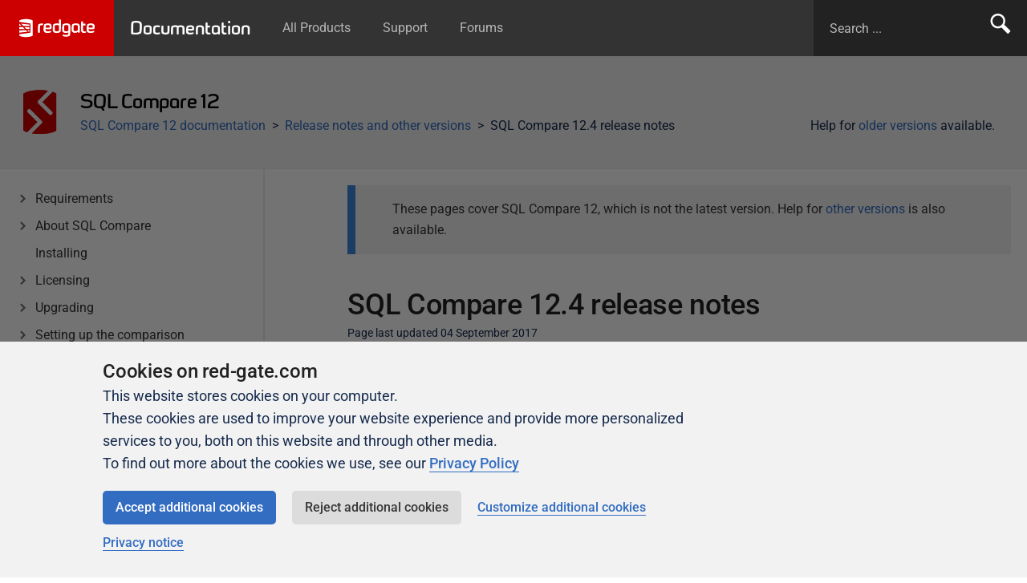

--- FILE ---
content_type: text/html;charset=utf-8
request_url: https://documentation.red-gate.com/sc12/release-notes-and-other-versions/sql-compare-12-4-release-notes
body_size: 11951
content:


<!doctype html>
<html lang="en">
    <head>
        <meta charset="utf-8">
        <meta http-equiv="X-UA-Compatible" content="IE=edge">
        <meta name="viewport" content="width=device-width, initial-scale=1">
	    <meta name="google-site-verification" content="YV1-hoq543iYpEkoDJrgCSboWwOevS1Ro07SKJXwUfQ" />
        <meta name="ajs-page-id" content=42546124>
        <title>SQL Compare 12.4 release notes - SQL Compare 12 - Product Documentation</title>
      
                <script>
window.WRM=window.WRM||{};window.WRM._unparsedData=window.WRM._unparsedData||{};window.WRM._unparsedErrors=window.WRM._unparsedErrors||{};
WRM._unparsedData["com.atlassian.plugins.atlassian-plugins-webresource-plugin:context-path.context-path"]="\u0022\u0022";
WRM._unparsedData["com.atlassian.confluence.plugins.confluence-feature-discovery-plugin:confluence-feature-discovery-plugin-resources.test-mode"]="false";
if(window.WRM._dataArrived)window.WRM._dataArrived();</script>
<link rel="stylesheet" href="/s/fb4396adf415427917665f1e48480e45-CDN/ao5yqu/9012/48idap/0bd3e420b8fa508b6b9b17c8832f41c8/_/download/contextbatch/css/_super/batch.css" data-wrm-key="_super" data-wrm-batch-type="context" media="all">
<link rel="stylesheet" href="/s/d18180f0e3bb49f2bd757ec3c5abed55-CDN/ao5yqu/9012/48idap/043d33292da8129e3cf7b2d9c7a22b1e/_/download/contextbatch/css/viewcontent,-_super/batch.css?highlightactions=true" data-wrm-key="viewcontent,-_super" data-wrm-batch-type="context" media="all">
<link rel="stylesheet" href="/s/d41d8cd98f00b204e9800998ecf8427e-CDN/ao5yqu/9012/48idap/18.5.51/_/download/batch/com.atlassian.confluence.plugins.confluence-inline-tasks:inline-tasks-styles/com.atlassian.confluence.plugins.confluence-inline-tasks:inline-tasks-styles.css" data-wrm-key="com.atlassian.confluence.plugins.confluence-inline-tasks:inline-tasks-styles" data-wrm-batch-type="resource" media="all">
<link rel="stylesheet" href="/s/ao5yqu/9012/48idap/111/_/styles/colors.css" media="all">
<link rel="stylesheet" href="/s/ao5yqu/9012/48idap/111/_/styles/custom.css" media="all">

      
                <link rel="stylesheet" href="/sc12/_/7F00000101521132AF2A579D57E76CD8/1764855822897/assets/honeycomb/honeycomb.css?v=202516112">
        <link rel="stylesheet" href="/sc12/_/7F00000101521132AF2A579D57E76CD8/1764855822897/assets/css/redgate.confluence.css?v=202516112">    
      
        <script>
			var contextPath = '';
      	   	var pageId = '42546124';
    		var commentResourcePath = '/plugins/servlet/scroll-viewport/comment';
		</script>
      
                

                <meta id="confluence-base-url" name="confluence-base-url" content="https://documentation.red-gate.com">
<meta id="ajs-static-resource-url-prefix" name="ajs-static-resource-url-prefix" content="/s/ao5yqu/9012/48idap/_">
<meta id="confluence-context-path" name="confluence-context-path" content="">
<meta id="ajs-enabled-dark-features" name="ajs-enabled-dark-features" content="site-wide.shared-drafts,site-wide.synchrony,clc.quick.create,confluence.view.edit.transition,cql.search.screen,confluence-inline-comments-resolved,http.session.registrar,nps.survey.inline.dialog,confluence.efi.onboarding.new.templates,atlassian.cdn.static.assets,pdf-preview,previews.sharing,previews.versions,file-annotations,confluence.efi.onboarding.rich.space.content,collaborative-audit-log,confluence.reindex.improvements,previews.conversion-service,editor.ajax.save,crowd.sync.nested.groups.group.membership.changes.batching.enabled,read.only.mode,graphql,previews.trigger-all-file-types,atlassian.authentication.sso.fallback.to.cached.user.when.operation.failed,attachment.extracted.text.extractor,lucene.caching.filter,confluence.table.resizable,notification.batch,previews.sharing.pushstate,confluence-inline-comments-rich-editor,tc.tacca.dacca,topicEventPublisher,confluence.reindex.audit,site-wide.synchrony.opt-in,atlassian.webresource.twophase.js.i18n.disabled,confluence.denormalisedpermissions,file-annotations.likes,gatekeeper-ui-v2,v2.content.name.searcher,confluence.search.improvements.ranking,crowd.event.transformer.directory.manager.cache,mobile.supported.version,confluence.reindex.spaces,confluence.fast-xml-backup-restore,pulp,crowd.sync.delete.user.memberships.batching.enabled,confluence-inline-comments,confluence-inline-comments-dangling-comment,quick-reload-inline-comments-flags,confluence.retention.rules">
<meta id="ajs-context-path" name="ajs-context-path" content="">
<meta id="ajs-base-url" name="ajs-base-url" content="https://documentation.red-gate.com">
<meta id="ajs-user-locale" name="ajs-user-locale" content="en_GB">


                <!-- Page resources.js -->
                <script>
window.WRM=window.WRM||{};window.WRM._unparsedData=window.WRM._unparsedData||{};window.WRM._unparsedErrors=window.WRM._unparsedErrors||{};
WRM._unparsedData["com.atlassian.plugins.atlassian-plugins-webresource-plugin:context-path.context-path"]="\u0022\u0022";
WRM._unparsedData["com.atlassian.confluence.plugins.confluence-feature-discovery-plugin:confluence-feature-discovery-plugin-resources.test-mode"]="false";
if(window.WRM._dataArrived)window.WRM._dataArrived();</script>
<script src="/s/531a205a6fb618944e9518782484084b-CDN/ao5yqu/9012/48idap/0bd3e420b8fa508b6b9b17c8832f41c8/_/download/contextbatch/js/_super/batch.js?locale=en-GB" data-wrm-key="_super" data-wrm-batch-type="context" data-initially-rendered></script>
<script src="/s/57c00db17ae43cbdc8cccd470173b66b-CDN/ao5yqu/9012/48idap/043d33292da8129e3cf7b2d9c7a22b1e/_/download/contextbatch/js/viewcontent,-_super/batch.js?highlightactions=true&amp;locale=en-GB" data-wrm-key="viewcontent,-_super" data-wrm-batch-type="context" data-initially-rendered></script>
<script src="/s/d41d8cd98f00b204e9800998ecf8427e-CDN/ao5yqu/9012/48idap/2.23.10/_/download/batch/com.k15t.scroll.scroll-viewport:resource-editor-resource-omitter/com.k15t.scroll.scroll-viewport:resource-editor-resource-omitter.js" data-wrm-key="com.k15t.scroll.scroll-viewport:resource-editor-resource-omitter" data-wrm-batch-type="resource" data-initially-rendered></script>
<script src="/s/d41d8cd98f00b204e9800998ecf8427e-CDN/ao5yqu/9012/48idap/2.23.10/_/download/batch/com.k15t.scroll.scroll-viewport:resource-quick-reload-manager-disabler/com.k15t.scroll.scroll-viewport:resource-quick-reload-manager-disabler.js" data-wrm-key="com.k15t.scroll.scroll-viewport:resource-quick-reload-manager-disabler" data-wrm-batch-type="resource" data-initially-rendered></script>

      	<!-- / Page resources.js -->

                <script src="/sc12/_/7F00000101521132AF2A579D57E76CD8/1764855822897/assets/js/modernizr.min.js"></script>
        <script src="https://cdn.jsdelivr.net/gh/google/code-prettify@e006587/loader/run_prettify.js" integrity="sha384-kzCVIKjPGX5Z3kl3N77p1HfqOB9a1qXhDxX5FhD9AEDuQKEShJBzrR0o3iKAMUWR" crossorigin="anonymous"></script>

                
      
                
    <meta name="generator" content="Created with Scroll Viewport - K15t"><meta name="scroll-viewport-version" content="2.23.10">
<style>.sv-bidi-marker:before { unicode-bidi: isolate; background-color: #fff0b3; color: #7f5f01; cursor: pointer; content: attr(data-charcode); }
#main-content .confluence-embedded-file-wrapper.confluence-embedded-manual-size {max-width: none;}</style>
</head>

    <body class="sc12" itemscope="" itemtype="http://schema.org/WebPage">

        <div class="band header--primary">
            <nav>
                <a href="https://www.red-gate.com/" class="header--primary__app-logo-container">
                    <img src="/sc12/_/7F00000101521132AF2A579D57E76CD8/1764855822897/assets/images/redgate-logo--white.svg" width="94" alt="">
                </a>

                <a href="/home" class="header--primary__app-name-container">
                    Documentation
                </a>
              
              	<ul class="hide-on-small">
                  <li><a href="/home">All Products</a></li>
                  <li><a href="https://productsupport.red-gate.com/">Support</a></li>
                  <li><a href="https://forum.red-gate.com/">Forums</a></li>
                </ul>

                <span class="float-right hide-on-medium">
                    <!-- <ul>
                        <li><a href="https://documentation.red-gate.com/">Documentation Home</a></li>
                    </ul> -->
                  
                  	


<!-- Confluence search form -->
<form action="/sc12/search" method="GET" id="search" class="header--primary__search-form">
  <input id="search-input" type="text" size="100" autocomplete="on" placeholder="Search ..." name="q" value="">
  <input type="hidden" name="s" value="SC12" />
  <button type="submit">Search</button>
</form>

<!-- Redgate.com global search form
<form action="https://www.red-gate.com/Search/" method="GET" id="search" class="header--primary__search-form">
  <input id="search-input" type="text" size="100" autocomplete="on" placeholder="Search ..." name="s">
  <input type="hidden" name="t" value="support">
  <button type="submit">Search</button>
</form> -->
                </span>
            </nav>
        </div>
 

<section class="band background-color--grey--1 space-header">
  <div class="band__inner-container flex display--block--small">  
    <div class="media flex-grow">
      <img src="/download/attachments/42533910/SC12?version=1&amp;modificationDate=1464163517459&amp;api=v2" class="media__image space-header__logo">
      <div class="media__body">
        <h1 class="beta text--redgate spaced-bottom--none">SQL Compare 12</h1>
        
        <div class="media">        
                    <p class="media__image media__image--right spaced-bottom--none hide-on-medium js-older-versions" style="display:none;">Help for <a href="/sc12/release-notes-and-other-versions">older versions</a> available.</p>
          <div class="media__body">
            <ul class="breadcrumbs list--bare list--horizontal">
      <li><a href="/sc12">SQL Compare 12 documentation</a></li>           
      <li><a href="/sc12/release-notes-and-other-versions">Release notes and other versions</a></li>           
    <li>SQL Compare 12.4 release notes</li>
</ul>
          </div>
        </div>

      </div>
    </div>
    
        
  </div>
</section>

<section class="band content-container">
    <div class="band__inner-container band__inner-container--tight grid padded-v--none flex display--block--small">

                <div class="grid__col grid__col--span-3-of-12 flex">
			<div class="confluence-sidebar-rail">
  <div class="confluence-sidebar flex flex-grow flex-direction--column">
      <nav class="nav--vertical nav--vertical--minimal">
        <ul 
            data-viewport-id="7F0000010154E6FC094735253E4879A2" 
            data-root="/sc12"
            data-current="/sc12/release-notes-and-other-versions/sql-compare-12-4-release-notes"
        ></ul>
    </nav>
  </div>
</div>
        </div>
      
      	        <div class="grid__col grid__col--span-8-of-12 grid__col--push-1-of-12 page-content">
          	<div class="padded-top">
              <h1 class="spaced-bottom--none">SQL Compare 12.4 release notes</h1>
                            	<p class="page__metadata" itemprop="dateModified" datetime="04 September 2017">Page last updated 04 September 2017</p>
              
              <p class="visually-hidden" itemprop="datePublished" datetime="16 May 2017">Published 16 May 2017</p>

              <div id="content" class="page conf-macro output-block" data-hasbody="true" data-macro-name="sp-pagelayout">
    <div id="main-content" class="wiki-content">
                    <div class="grid__row grid__row--confluence">
                                    <div class="grid__col grid__col--span-12-of-12">
                        <div class="confluence-information-macro has-no-icon confluence-information-macro-information conf-macro output-block" data-hasbody="true" data-macro-name="info"><div class="confluence-information-macro-body"><h1 id="SQLCompare12.4releasenotes-What'snewinSQLCompare12.4">What's new in SQL Compare 12.4</h1><h2 id="SQLCompare12.4releasenotes-Summaryviewofdetaileddifferences">Summary view of detailed differences</h2><p>The biggest change we have made in SQL Compare 12.4 is to add a brand new way to examine the differences between two objects in your database. Up until now, SQL Compare has always relied on the SQL differences viewer to convey the differences between an object in the source database and its counterpart in the target database:</p><p><span class="confluence-embedded-file-wrapper image-center-wrapper confluence-embedded-manual-size conf-macro output-inline" data-hasbody="false" data-macro-name="sp-image"><img class="confluence-embedded-image image-center" src="/sc12/files/42546124/42546122/1/1494947131573/image2017-5-16+15%3A55%3A50.png" height="400"></span></p><p>As illustrated in the screenshot above, the SQL differences viewer often makes it harder than it could be to see what the differences are. Problems include:</p><ul><li>syntactic differences like the addition or removal of trailing commas are highlighted but are semantically irrelevant.</li><li>columns in different orders in the source and target cause entire rows to be highlighted as different when in fact there is no change at all.</li><li>features that are often ignored, like constraint names, are still highlighted as different despite having no effect on any subsequent deployment.</li><li>constraints that are inlined on one side but not the other result in both being highlighted as different but in fact they are semantically identical.</li></ul><p>To address these shortcomings, SQL Compare 12.4 adds an alternative way of viewing the differences between objects in a database. The new summary view provides a more concise view of the differences between two objects by getting rid of the SQL and showing only the semantic differences between objects in a much more structured way:</p><p><span class="confluence-embedded-file-wrapper image-center-wrapper confluence-embedded-manual-size conf-macro output-inline" data-hasbody="false" data-macro-name="sp-image"><img class="confluence-embedded-image image-center" src="/sc12/files/42546124/42547308/1/1498738123561/SummaryView.png" height="250"></span></p><p>In the above screenshot, you can clearly see the addition of a column, a modification to another and a change to a primary key constraint. We hope that the new summary view will eliminate a lot of the confusion that can be caused by noisy diffs in the SQL difference viewer.</p><p>The summary view is under development and we'd love to hear what you find useful about it and where it can be improved.</p><h2 id="SQLCompare12.4releasenotes-ImprovedorderingofcolumnsintheSQLdifferenceviewer">Improved ordering of columns in the SQL difference viewer</h2><p>In addition to the new summary view, we have also made it easier to see why two tables are different when looking at the existing SQL difference viewer. In the past, you may have had a table with columns displayed like this:</p><p>&nbsp;</p><p><span class="confluence-embedded-file-wrapper image-center-wrapper confluence-embedded-manual-size conf-macro output-inline" data-hasbody="false" data-macro-name="sp-image"><img class="confluence-embedded-image image-center" src="/sc12/files/42546124/42547303/1/1498721541033/Unordered.png" height="250"></span></p><p>&nbsp;</p><p>In this screenshot, the SQL difference viewer is displaying a lot of noise because the order of the columns is not the same between the left and the right hand side. In particular, highlighting the names of columns is unhelpful; they are present on both sides, just in a different order. The actual differences between the two tables are relatively straightforward, but the SQL difference viewer is making it hard to pick out the changes. In SQL Compare 12.4 we have improved the SQL difference viewer so that it always displays the columns in an order that makes it clear exactly what the differences are:</p><p>&nbsp;</p><p><span class="confluence-embedded-file-wrapper image-center-wrapper confluence-embedded-manual-size conf-macro output-inline" data-hasbody="false" data-macro-name="sp-image"><img class="confluence-embedded-image image-center" src="/sc12/files/42546124/42547304/1/1498722359274/Ordered.png" height="250"></span></p><p>&nbsp;</p><p>Now that the columns are displayed in the same order on the left and right hand side, it is much more obvious that the only changes here are those relating to the <strong>DEFAULT</strong> and <strong>NOT NULL</strong> constraints.</p><h2 id="SQLCompare12.4releasenotes-Red/greenhighlightingintheSQLdifferenceviewer">Red/green highlighting in the SQL difference viewer</h2><p>In addition to improving how columns are ordered in the SQL difference viewer, we have also made changes to the colors used to show differences between the left and right hand sides. Previously, differences on both sides were shown in yellow; starting in version 12.4, differences in the source database are shown in green and differences in the target database are shown in red:</p><p>&nbsp;</p><p><span class="confluence-embedded-file-wrapper image-center-wrapper confluence-embedded-manual-size conf-macro output-inline" data-hasbody="false" data-macro-name="sp-image"><img class="confluence-embedded-image image-center" src="/sc12/files/42546124/42547305/1/1498723363948/RedGreen.png" height="250"></span></p><p>&nbsp;</p><p>By moving to this color scheme, commonly used in other diff viewer tools, we have increased visual contrast, making it easier to see at a glance where the differences between the source and target are. The change to the color scheme also makes it clearer that the changes to the source database, in green, will be added, or applied, to the target and those changes to the target database, in red, will be removed, or overwritten. This is in keeping with how most other diff viewer tools use red and green to mark additions in green and removals in red.</p><p>We like the new color scheme and we would like to hear your feedback on whether it works for you too.</p></div></div><h2 id="SQLCompare12.4releasenotes-12.4.12.5042-August24th2017">12.4.12.5042 - August 24th 2017</h2><h3 id="SQLCompare12.4releasenotes-Fixes">Fixes</h3><ul><li>SQL Compare no longer fails to generate a deployment script when comparing 2 source control revisions that contain migration scripts.</li></ul><h2 id="SQLCompare12.4releasenotes-12.4.11.5008-August21th2017">12.4.11.5008 - August 21th 2017</h2><p><span class="status-macro aui-lozenge aui-lozenge-success">FREQUENT UPDATES RELEASE</span></p><h3 id="SQLCompare12.4releasenotes-Fixes.1">Fixes</h3><ul><li>SC-9551: Snapshots now correctly save REVOKE permissions</li></ul><h2 id="SQLCompare12.4releasenotes-12.4.10.4968-August8th2017">12.4.10.4968 - August 8th 2017</h2><h3 id="SQLCompare12.4releasenotes-Fixes.2">Fixes</h3><ul><li>SC-9506: When all the differences in a project were previously selected then newly discovered differences will automatically be added to the selection.</li><li>SC-9532, SC-9537, SC-9538: The SQL Compare parser now accepts syntax for new SQL Graph, ALTER INDEX and STRING_AGG features in SQL Server 2017</li><li>SC-9534: SQL Compare will create tables before schemabound functions to resolve dependencies</li><li>SC-9519: SQL Compare will no longer fail registration if the EXECUTE ANY EXTERNAL SCRIPT permission is present on a role object. fix: SC-9524: Fulltext changes to columns in views are now correctly displayed in the deployment wizard summary view</li><li>SC-9520: SQL Compare will now deploy DISABLED indexes to a scripts folder</li></ul><h2 id="SQLCompare12.4releasenotes-12.4.9.4945-July31th2017">12.4.9.4945 - July 31th 2017</h2><h3 id="SQLCompare12.4releasenotes-Features">Features</h3><ul><li>SC-9335: SQL Compare now supports Azure Active Directory authentication with integrated and password authentication methods. These options are available in the 'Authentication' dropdown in the 'Database' section of the 'Edit project' window. Note that this feature requires .NET 4.6 and adalsql.dll to be installed; see&nbsp;<a rel="nofollow" class="external-link" href="https://docs.microsoft.com/en-us/azure/sql-database/sql-database-aad-authentication-configure#configure-your-client-computers">https://docs.microsoft.com/en-us/azure/sql-database/sql-database-aad-authentication-configure#configure-your-client-computers</a>&nbsp;for more details</li></ul><h3 id="SQLCompare12.4releasenotes-Fixes.3">Fixes</h3><ul><li>SC-9518: The layout of the backup data source grid in the new project window has been fixed</li><li>SC-9526: The SQL Compare parser now accepts parentheses around identifiers in a CREATE FULLTEXT INDEX statement</li></ul><h2 id="SQLCompare12.4releasenotes-12.4.8.4926-July26th2017">12.4.8.4926 - July 26th 2017</h2><p><span class="status-macro aui-lozenge aui-lozenge-success">FREQUENT UPDATES RELEASE</span></p><h3 id="SQLCompare12.4releasenotes-Fixes.4">Fixes</h3><ul><li>SC-9521: Deploying a fulltext index to a view no longer causes a crash in the deployment wizard.</li><li>SC-9267, SC-9296, SOC-8837: Fixed a bug where for some machines database registration could fail with the message "An unexpected error was encountered while querying the database system tables..." (with the original error message "String was not recognized as a valid DateTime")</li><li>SC-9501: Spurious TEXTIMAGE_ON clauses are no longer appended to tables with computed columns registered from scripts folders</li><li>SC-9516: SQL Compare now handles dependencies between fulltext indexes and other indexes correctly</li><li>SC-9513: Manual column mappings that would have been auto-mapped are now persisted</li></ul><h2 id="SQLCompare12.4releasenotes-12.4.7.4905-July13th2017">12.4.7.4905 - July 13th 2017</h2><h3 id="SQLCompare12.4releasenotes-Features.1">Features</h3><ul><li>All comparable objects are now supported in the summary view! For text differences, SQL Compare will show the first actual difference between the two objects, as well as other properties such as permissions and extended properties.</li><li>Summary view: Improved difference highlighting.</li></ul><h3 id="SQLCompare12.4releasenotes-Fixes.5">Fixes</h3><ul><li>Filters checked into source control data sources are now applied by default.</li><li>SC-9509: The 'Generate comparison results report' menu item will now be enabled after comparing a project from the 'My projects' window using the 'Compare now' option</li><li>SC-9514: Switching deployment direction will no longer cause the currently selected object to be deselected</li><li>SC-9512: SQL Compare will now report info messages (eg PRINT statements) when running a deployment</li></ul><h2 id="SQLCompare12.4releasenotes-12.4.6.4860-July4th2017">12.4.6.4860 - July 4th 2017</h2><p><span class="status-macro aui-lozenge aui-lozenge-success">FREQUENT UPDATES RELEASE</span></p><h3 id="SQLCompare12.4releasenotes-Features.2">Features</h3><ul><li><p>Summary view: Updated UI to improve horizontal scanning. Added colors to indicate additions and deletions. Improved display of newline characters.</p></li><li><p>Functions and views are now supported in the summary view! SQL Compare will show the first actual difference between the text of two objects, as well as other properties such as permissions and extended properties.</p></li></ul><h3 id="SQLCompare12.4releasenotes-Fixes.6">Fixes</h3><ul><li>SC-9504: SQL Compare will now correctly treat multiplication/division operations as having a higher precendence than bitwise operations in the parser</li><li>SC-9471: SQL Compare can now write constraints with an AT TIME ZONE clause correctly</li><li>SC-9507: SQL Compare will no longer script out an empty ALTER SEQUENCE statement when the only extended properties are different between the respective sequences.</li></ul><h2 id="SQLCompare12.4releasenotes-12.4.5.4811-June28th2017">12.4.5.4811 - June 28th 2017</h2><p><span class="status-macro aui-lozenge aui-lozenge-success">FREQUENT UPDATES RELEASE</span></p><h3 id="SQLCompare12.4releasenotes-Features.3">Features</h3><ul><li>The text size in the summary view is now customizable</li><li>The SQL diff viewer now uses the red/green highlighting commonly found in other diff tools.</li><li>Stored procedures are now supported in the summary view! SQL Compare will show the first actual difference between the text of two stored procedures, as well as other properties such as permissions and extended properties.</li></ul><h3 id="SQLCompare12.4releasenotes-Fixes.7">Fixes</h3><ul><li>SC-9486: The deployment summary now lists all planned actions on loading the summary tab.</li><li>SC-9508: The SQL diff view is no longer inverted when switching deployment direction.</li><li>SC-9496: Functions which depend on a UDT will no longer compare different when the function is read from a scripts folder and the UDT is missing from the scripts folder</li></ul><h2 id="SQLCompare12.4releasenotes-12.4.4.4771-June21st2017">12.4.4.4771 - June 21st 2017</h2><p><span class="status-macro aui-lozenge aui-lozenge-success">FREQUENT UPDATES RELEASE</span></p><h3 id="SQLCompare12.4releasenotes-Features.4">Features</h3><h5 id="SQLCompare12.4releasenotes-Summaryview">Summary view</h5><p>The summary view will now display all key columns that are different between two indexes, rather than just the first different column. The summary view diff highlighting has also been improved to only perform highlighting on individual characters where it makes sense for the type of property being compared.</p><h3 id="SQLCompare12.4releasenotes-Fixes.8">Fixes</h3><ul><li>SC-9421: Improved difference highlighting in the summary tab.</li><li>Fixed an issue in SQL Compare which could cause certain parts of the SQL view to be spread over multiple newlines when matched with an empty line on the other side of the comparison</li><li>SC-9497: Improved Summary view display of key columns on indexes</li></ul><h2 id="SQLCompare12.4releasenotes-12.4.3.4752-June20th2017">12.4.3.4752 - June 20th 2017</h2><p><span class="status-macro aui-lozenge aui-lozenge-success">FREQUENT UPDATES RELEASE</span></p><h3 id="SQLCompare12.4releasenotes-Features.5">Features</h3><h5 id="SQLCompare12.4releasenotes-SQLview">SQL view</h5><p>When the 'Force column order' option is not set, columns in the target SQL view will now be reordered to match those in the source SQL in order to provide a more easily readable diff.</p><h5 id="SQLCompare12.4releasenotes-Summaryview.1">Summary view</h5><p>We've made display of column datatypes more concise in the summary view, and the layout of columns will now take column mappings into account.</p><h3 id="SQLCompare12.4releasenotes-Fixes.9">Fixes</h3><ul><li>SC-9494: SQL Compare will no longer truncate extra long warnings in the deployment wizard</li><li>SC-9184: SQL Compare now shows if an index is disabled on the SQL view, therefore showing differences that may have previously been visually hidden.</li><li>SC-9419: Summary view results for table columns will now take column mappings into account.</li><li>SC-9483: SQL Compare now remembers TEXTIMAGE_ON settings on a table in a non-default filegroup and doesn't default TEXTIMAGE_ON setting when deploying.</li><li>SQL Compare will no longer fail the comparison when using the SQL Source Control data source if there is an issue loading the source controlled filter file.</li><li>SC-9493: SQL Compare now correctly reads fields from indexes on a filetable when reading from a scripts folder</li><li>SC-9479: In the summary tab, the display of columns that differ in their datatype has been made more concise</li><li>SC-9411, SC-9180, SC-9397: SQL Compare should now correctly preserve different newline characters in user-generated SQL</li></ul><h2 id="SQLCompare12.4releasenotes-12.4.2.4681-June7th2017">12.4.2.4681 - June 7th 2017</h2><p><span class="status-macro aui-lozenge aui-lozenge-success">FREQUENT UPDATES RELEASE</span></p><h3 id="SQLCompare12.4releasenotes-Features.6">Features</h3><h5 id="SQLCompare12.4releasenotes-Summaryview.2">Summary view</h5><ul><li>We've increased the default text size, removed some extra whitespace around the top row of the results and added scrollbars to make the summary view easier to use. The summary view tab will also now stay selected when switching between different objects in the comparison.</li></ul><h3 id="SQLCompare12.4releasenotes-Fixes.10">Fixes</h3><ul><li>SC-9475: Improved interactions around the database dropdown in the Edit Project dialog: in particular, hitting backspace will no longer clear the database name entirely. As part of this work we've removed the feature where entering a database name for a database that had the SQLSourceControl Database Revision extended property set would display the value of this extended property in the UI. This extended property is no longer set by SQL Source Control and the feature ended up causing a disproportionate amount of complexity for information that it provided.</li><li>SC-9437: Fixed a bug which could cause some rows in the My Projects dialog to not render correctly when there were some invalid project files in the displayed folder</li><li>SC-9457: SQL Compare now automatically applies the default filter (Filter.scpf) when registering from scripts folders or source control.</li><li>Drop and recreate PERSISTED computed columns when changes are found, rather than rebuilding their table.</li><li>SC-9455: SQL Compare now produces the correct existence check when renaming a table and moving it between schemas.</li><li>SC-9403: SQL Compare no longer leaves duplicate NOCHECK statements when deploying to scripts folders</li></ul><h2 id="SQLCompare12.4releasenotes-12.4.1.4639-May30th2017">12.4.1.4639 - May 30th 2017</h2><p><span class="status-macro aui-lozenge aui-lozenge-success">FREQUENT UPDATES RELEASE</span></p><h3 id="SQLCompare12.4releasenotes-Features.7">Features</h3><ul><li>The authentication type for databases (Windows/SQL Server) is now specified as a dropdown. This allows more authentication types to be added in the future.</li></ul><h3 id="SQLCompare12.4releasenotes-Fixes.11">Fixes</h3><ul><li>SC-9404: Fixed a bug which prevented the saved sort order in the My Projects dialog from being applied correctly</li><li>SC-9456: Fixed some high-DPI display issues in the deployment wizard 'Deployment method' settings that occurred when the windows UI scale was set to 250% or greater</li><li>SC-9439: The "Edit selected file" button on the "Error parsing scripts" dialog will now correctly launch the selected editor</li><li>SC-9271: When an error occurs updating or dropping an extended property the current transaction will now be rolled back</li><li>SC-9429: When rebuilding a temporal table, SQL Compare no longer scripts out the HIDDEN property or default constraints on the new history table.</li><li>SC-9443: SQL Compare now correctly scripts out DATA_COMPRESSION on temporal and memory-optimized tables</li><li>SC-9476: SQL Compare now handles index drops correctly while disabling SYSTEM_VERSIONING.</li><li>SC-9474: Fixed some high-DPI display issues in the deployment wizard title bar</li></ul><h2 id="SQLCompare12.4releasenotes-12.4.0.4551-May16th2017">12.4.0.4551 - May 16th 2017</h2><p><span class="status-macro aui-lozenge aui-lozenge-success">FREQUENT UPDATES RELEASE</span></p><h3 id="SQLCompare12.4releasenotes-Features.8">Features</h3><ul><li>Added a summary view which will semantically explain how database objects differ</li><li>SC-9401: SQL Compare now accepts the 'CREATE OR ALTER' syntax introduced in SQL Server 2016 SP1</li></ul><h3 id="SQLCompare12.4releasenotes-Fixes.12">Fixes</h3><ul><li>SC-9441: SQL Compare now accepts SET syntax where a property on a CLR user-defined type is being set</li><li>SC-9440: SQL Compare can now register multiple XML indexes on a single table with several selective XML indexes per index</li></ul>
                    </div>
                            </div>
            </div>
</div>

              
                
<div class="clearfix">
  <hr>
  <p class="delta">Didn't find what you were looking for?</p>

  <div class="float-left">
    <ul class="list--horizontal list--dividers">
      <li>Visit the <a href="https://forum.red-gate.com/">Redgate forum</a></li>
      <li><a href="http://redgatesupport.red-gate.com/home">Contact Support</a></li>
    </ul>
  </div>
  
</div>
            </div>
        </div>
      
    </div>
</section>
          
		<section class="band scheme--white hub__footer-links spaced-top">
            <div class="band__inner-container grid">
                <div class="grid__col grid__col--span-2-of-10">
                    <a href="https://www.red-gate.com/hub/product-learning/" class="rounded border display--block text--center padded spaced-right--tight">
                        <img src="https://cdn.rd.gt/assets/hub/images/product-learning.svg?v=1533306588" alt="" class="padded-bottom--tight">
                        <p class="beta">Product Articles</p>
                        <p>Tips and how-to guides for Redgate products</p>
                    </a>
                </div>

                <div class="grid__col grid__col--span-2-of-10">
                    <a href="https://www.red-gate.com/hub/university/" class="rounded border display--block text--center padded spaced-right--tight">
                        <img src="https://cdn.rd.gt/assets/hub/images/university.svg?v=1563457804512" alt="" class="padded-bottom--tight">
                        <p class="beta">University</p>
                        <p>Easy to follow video courses</p>
                    </a>
                </div>

                <div class="grid__col grid__col--span-2-of-10">
                    <a href="https://forum.red-gate.com" class="rounded border display--block text--center padded spaced-right--tight">
                        <img src="https://cdn.rd.gt/assets/hub/images/product-forums.svg?v=1533306584" alt="" class="padded-bottom--tight">
                        <p class="beta">Community Forums</p>
                        <p>Ask, discuss, and solve questions about Redgate's tools</p>
                    </a>
                </div>

                <div class="grid__col grid__col--span-2-of-10">
                    <a href="https://www.red-gate.com/hub/events/" class="rounded border display--block text--center padded spaced-right--tight">
                        <img src="https://cdn.rd.gt/assets/hub/images/events-and-friends.svg?v=1533306579" alt="" class="padded-bottom--tight">
                        <p class="beta">Events &amp; Friends</p>
                        <p>Meet us at an event, get sponsored, and join our Friends of Redgate</p>
                    </a>
                </div>

                <div class="grid__col grid__col--span-2-of-10">
                    <a href="https://www.red-gate.com/simple-talk/" class="rounded border display--block text--center padded spaced-right--tight">
                        <img src="https://cdn.rd.gt/assets/hub/images/simple-talk.svg?v=1533306593" alt="" class="padded-bottom--tight">
                        <p class="beta">Simple Talk</p>
                        <p>In-depth articles and opinion from Redgate's technical journal</p>
                    </a>
                </div>
            </div>
        </section>

		

		                                
		<script>
          var Confluence = Confluence || {};
          Confluence.Space = {
            "key": "SC12",
            "name": "SQL Compare 12",
            "properties": {
            }
          };
          Confluence.Page = {
            "id": "42546124"
          };
          Confluence.BaseUrl = "https://documentation.red-gate.com";
		</script>

        <script src="https://cdn.rd.gt/assets/scripts/jquery-3.7.1.min.js" integrity="sha384-1H217gwSVyLSIfaLxHbE7dRb3v4mYCKbpQvzx0cegeju1MVsGrX5xXxAvs/HgeFs" crossorigin="anonymous"></script>
        <script src="/sc12/_/7F00000101521132AF2A579D57E76CD8/1764855822897/assets/honeycomb/confluence/vendor/jquery.scroll-tree.js"></script>
        <script src="/sc12/_/7F00000101521132AF2A579D57E76CD8/1764855822897/assets/honeycomb/confluence/vendor/jquery.toc-1.5.js"></script>
        <script src="/sc12/_/7F00000101521132AF2A579D57E76CD8/1764855822897/assets/honeycomb/lightbox/vendor/jquery.fancybox.min.js"></script>
        <script src="/sc12/_/7F00000101521132AF2A579D57E76CD8/1764855822897/assets/honeycomb/tabs/vendor/jquery.tabs.js"></script>
		<script>window.Honeycomb = window.Honeycomb || {}; window.Honeycomb.path='';</script>
        <script src="/sc12/_/7F00000101521132AF2A579D57E76CD8/1764855822897/assets/honeycomb/honeycomb.js?v=20240105"></script>
		<script src="/sc12/_/7F00000101521132AF2A579D57E76CD8/1764855822897/assets/js/redgate.confluence.js?v=20240105"></script>
		<script src="//cdn.rd.gt/assets/documentation/includes/documentation.js"></script>

                <!-- Begin Gooogle Analytics V3 -->
<script>
if (
    window.Honeycomb &&
    window.Honeycomb.CookieConsent &&
    window.Honeycomb.CookieConsent.hasConsent('performance')
) {
    (function(i,s,o,g,r,a,m){i['GoogleAnalyticsObject']=r;i[r]=i[r]||function(){
    (i[r].q=i[r].q||[]).push(arguments)},i[r].l=1*new Date();a=s.createElement(o),
    m=s.getElementsByTagName(o)[0];a.async=1;a.src=g;m.parentNode.insertBefore(a,m)
    })(window,document,'script','https://www.google-analytics.com/analytics.js','ga');

    // Documentation site property
    ga('create', 'UA-90206-130', 'auto');
    ga('send', 'pageview');

    // Cross-domain property
    const sites = [
        'www.red-gate.com',
        'www.sqlservercentral.com',
        'documentation.red-gate.com',
        'sqlmonitormetrics.red-gate.com'
    ];
    ga( 'create', 'UA-90206-169', { name: 'crossDomain', cookieName: '_crossDomainGa', 'allowLinker': true } );
    ga( 'crossDomain.require', 'linker' );
    ga( 'crossDomain.linker:autoLink', sites );
    ga( 'crossDomain.send', 'pageview' );
}
</script>
<!-- End Gooogle Analytics V3 -->


<!-- Begin Gooogle Analytics V4 -->
<script async src="https://www.googletagmanager.com/gtag/js?id=G-L187L6MND1"></script>
<script>
    if (
        window.Honeycomb &&
        window.Honeycomb.CookieConsent // We do not need to check for 'performance' consent here as above, because we initialise GA4 as cookieless by default
    ) {
        window.dataLayer = window.dataLayer || [];
        window.gtag = function () {
            window.dataLayer.push(arguments);
        };
        window.gtag('consent', 'default', {
            'ad_storage': 'denied',
            'analytics_storage': 'denied',
            'wait_for_update': 500,
        });
        window.gtag('js', new Date());
        window.gtag('config', 'G-L187L6MND1'); // Main profile for documentation.red-gate.com
        window.gtag('config', 'G-X7VDRWRT4P'); // Cross-domain tracking

        // Update consent for storing cookies if targeting consent given.
        var hasTargetingConsent = window.Honeycomb.CookieConsent.hasConsent('targeting');
        if (hasTargetingConsent) {
            window.gtag('consent', 'update', {
                'ad_storage': 'granted',
                'analytics_storage': 'granted',
            });
        }
    }
</script>
<!-- End Gooogle Analytics V4 -->


<!-- Google Tag Manager -->
<script>(function(w,d,s,l,i){w[l]=w[l]||[];w[l].push({'gtm.start':
new Date().getTime(),event:'gtm.js'});var f=d.getElementsByTagName(s)[0],
j=d.createElement(s),dl=l!='dataLayer'?'&l='+l:'';j.async=true;j.src=
'https://www.googletagmanager.com/gtm.js?id='+i+dl;f.parentNode.insertBefore(j,f);
})(window,document,'script','dataLayer','GTM-PVF2ZJ7');</script>
<!-- End Google Tag Manager -->

<!-- Begin LinkedIn Lead Accelerator -->
<script type="text/javascript">
	_bizo_data_partner_id = "8524";
	(function() {
		var s = document.getElementsByTagName("script")[0];
		var b = document.createElement("script");
		b.type = "text/javascript";
		b.async = true;
		b.src = (window.location.protocol === "https:" ? "https://sjs" : "http://js") + ".bizographics.com/insight.min.js";
		s.parentNode.insertBefore(b, s);
	})();
</script>
<noscript>
	<img height="1" width="1" alt="" style="display:none;" src="//www.bizographics.com/collect/?pid=8524&fmt=gif" />
</noscript>
<!-- End LinkedIn Lead Accelerator -->

<!-- 6sense -->
<script>
    if (
		window.Honeycomb &&
		window.Honeycomb.CookieConsent &&
		window.Honeycomb.CookieConsent.hasConsent('targeting')
    ) {
        var s = document.getElementsByTagName("script")[0];
        var b = document.createElement("script");
        b.type = "text/javascript";
        b.id = "6senseWebTag";
        b.src = "https://j.6sc.co/j/394205b8-8f17-4ed0-8848-b9419131aec3.js";
        s.parentNode.insertBefore(b, s);
    }
</script>
<!-- End 6sense -->

<!-- Powered by Scroll Viewport -->
    <script src="//documentation.red-gate.com/plugins/servlet/scroll-viewport/bootstrap.js?viewportId=7F0000010154E6FC094735253E4879A2&pageId=42546124&spaceKey=SC12&isDraftViewport=false&isViewportControlEnabled=true" async></script>
</body>
</html>

--- FILE ---
content_type: text/html;charset=utf-8
request_url: https://documentation.red-gate.com/sc12/release-notes-and-other-versions
body_size: 7866
content:


<!doctype html>
<html lang="en">
    <head>
        <meta charset="utf-8">
        <meta http-equiv="X-UA-Compatible" content="IE=edge">
        <meta name="viewport" content="width=device-width, initial-scale=1">
	    <meta name="google-site-verification" content="YV1-hoq543iYpEkoDJrgCSboWwOevS1Ro07SKJXwUfQ" />
        <meta name="ajs-page-id" content=42534171>
        <title>Release notes and other versions - SQL Compare 12 - Product Documentation</title>
      
                <script>
window.WRM=window.WRM||{};window.WRM._unparsedData=window.WRM._unparsedData||{};window.WRM._unparsedErrors=window.WRM._unparsedErrors||{};
WRM._unparsedData["com.atlassian.plugins.atlassian-plugins-webresource-plugin:context-path.context-path"]="\u0022\u0022";
WRM._unparsedData["com.atlassian.confluence.plugins.confluence-feature-discovery-plugin:confluence-feature-discovery-plugin-resources.test-mode"]="false";
if(window.WRM._dataArrived)window.WRM._dataArrived();</script>
<link rel="stylesheet" href="/s/fb4396adf415427917665f1e48480e45-CDN/ao5yqu/9012/48idap/0bd3e420b8fa508b6b9b17c8832f41c8/_/download/contextbatch/css/_super/batch.css" data-wrm-key="_super" data-wrm-batch-type="context" media="all">
<link rel="stylesheet" href="/s/d18180f0e3bb49f2bd757ec3c5abed55-CDN/ao5yqu/9012/48idap/043d33292da8129e3cf7b2d9c7a22b1e/_/download/contextbatch/css/viewcontent,-_super/batch.css?highlightactions=true" data-wrm-key="viewcontent,-_super" data-wrm-batch-type="context" media="all">
<link rel="stylesheet" href="/s/d41d8cd98f00b204e9800998ecf8427e-CDN/ao5yqu/9012/48idap/18.5.51/_/download/batch/com.atlassian.confluence.plugins.confluence-inline-tasks:inline-tasks-styles/com.atlassian.confluence.plugins.confluence-inline-tasks:inline-tasks-styles.css" data-wrm-key="com.atlassian.confluence.plugins.confluence-inline-tasks:inline-tasks-styles" data-wrm-batch-type="resource" media="all">
<link rel="stylesheet" href="/s/ao5yqu/9012/48idap/111/_/styles/colors.css" media="all">
<link rel="stylesheet" href="/s/ao5yqu/9012/48idap/111/_/styles/custom.css" media="all">

      
                <link rel="stylesheet" href="/sc12/_/7F00000101521132AF2A579D57E76CD8/1764855822897/assets/honeycomb/honeycomb.css?v=202516112">
        <link rel="stylesheet" href="/sc12/_/7F00000101521132AF2A579D57E76CD8/1764855822897/assets/css/redgate.confluence.css?v=202516112">    
      
        <script>
			var contextPath = '';
      	   	var pageId = '42534171';
    		var commentResourcePath = '/plugins/servlet/scroll-viewport/comment';
		</script>
      
                

                <meta id="confluence-base-url" name="confluence-base-url" content="https://documentation.red-gate.com">
<meta id="ajs-static-resource-url-prefix" name="ajs-static-resource-url-prefix" content="/s/ao5yqu/9012/48idap/_">
<meta id="confluence-context-path" name="confluence-context-path" content="">
<meta id="ajs-enabled-dark-features" name="ajs-enabled-dark-features" content="site-wide.shared-drafts,site-wide.synchrony,clc.quick.create,confluence.view.edit.transition,cql.search.screen,confluence-inline-comments-resolved,http.session.registrar,nps.survey.inline.dialog,confluence.efi.onboarding.new.templates,atlassian.cdn.static.assets,pdf-preview,previews.sharing,previews.versions,file-annotations,confluence.efi.onboarding.rich.space.content,collaborative-audit-log,confluence.reindex.improvements,previews.conversion-service,editor.ajax.save,crowd.sync.nested.groups.group.membership.changes.batching.enabled,read.only.mode,graphql,previews.trigger-all-file-types,atlassian.authentication.sso.fallback.to.cached.user.when.operation.failed,attachment.extracted.text.extractor,lucene.caching.filter,confluence.table.resizable,notification.batch,previews.sharing.pushstate,confluence-inline-comments-rich-editor,tc.tacca.dacca,topicEventPublisher,confluence.reindex.audit,site-wide.synchrony.opt-in,atlassian.webresource.twophase.js.i18n.disabled,confluence.denormalisedpermissions,file-annotations.likes,gatekeeper-ui-v2,v2.content.name.searcher,confluence.search.improvements.ranking,crowd.event.transformer.directory.manager.cache,mobile.supported.version,confluence.reindex.spaces,confluence.fast-xml-backup-restore,pulp,crowd.sync.delete.user.memberships.batching.enabled,confluence-inline-comments,confluence-inline-comments-dangling-comment,quick-reload-inline-comments-flags,confluence.retention.rules">
<meta id="ajs-context-path" name="ajs-context-path" content="">
<meta id="ajs-base-url" name="ajs-base-url" content="https://documentation.red-gate.com">
<meta id="ajs-user-locale" name="ajs-user-locale" content="en_GB">


                <!-- Page resources.js -->
                <script>
window.WRM=window.WRM||{};window.WRM._unparsedData=window.WRM._unparsedData||{};window.WRM._unparsedErrors=window.WRM._unparsedErrors||{};
WRM._unparsedData["com.atlassian.plugins.atlassian-plugins-webresource-plugin:context-path.context-path"]="\u0022\u0022";
WRM._unparsedData["com.atlassian.confluence.plugins.confluence-feature-discovery-plugin:confluence-feature-discovery-plugin-resources.test-mode"]="false";
if(window.WRM._dataArrived)window.WRM._dataArrived();</script>
<script src="/s/531a205a6fb618944e9518782484084b-CDN/ao5yqu/9012/48idap/0bd3e420b8fa508b6b9b17c8832f41c8/_/download/contextbatch/js/_super/batch.js?locale=en-GB" data-wrm-key="_super" data-wrm-batch-type="context" data-initially-rendered></script>
<script src="/s/57c00db17ae43cbdc8cccd470173b66b-CDN/ao5yqu/9012/48idap/043d33292da8129e3cf7b2d9c7a22b1e/_/download/contextbatch/js/viewcontent,-_super/batch.js?highlightactions=true&amp;locale=en-GB" data-wrm-key="viewcontent,-_super" data-wrm-batch-type="context" data-initially-rendered></script>
<script src="/s/d41d8cd98f00b204e9800998ecf8427e-CDN/ao5yqu/9012/48idap/2.23.10/_/download/batch/com.k15t.scroll.scroll-viewport:resource-editor-resource-omitter/com.k15t.scroll.scroll-viewport:resource-editor-resource-omitter.js" data-wrm-key="com.k15t.scroll.scroll-viewport:resource-editor-resource-omitter" data-wrm-batch-type="resource" data-initially-rendered></script>
<script src="/s/d41d8cd98f00b204e9800998ecf8427e-CDN/ao5yqu/9012/48idap/2.23.10/_/download/batch/com.k15t.scroll.scroll-viewport:resource-quick-reload-manager-disabler/com.k15t.scroll.scroll-viewport:resource-quick-reload-manager-disabler.js" data-wrm-key="com.k15t.scroll.scroll-viewport:resource-quick-reload-manager-disabler" data-wrm-batch-type="resource" data-initially-rendered></script>

      	<!-- / Page resources.js -->

                <script src="/sc12/_/7F00000101521132AF2A579D57E76CD8/1764855822897/assets/js/modernizr.min.js"></script>
        <script src="https://cdn.jsdelivr.net/gh/google/code-prettify@e006587/loader/run_prettify.js" integrity="sha384-kzCVIKjPGX5Z3kl3N77p1HfqOB9a1qXhDxX5FhD9AEDuQKEShJBzrR0o3iKAMUWR" crossorigin="anonymous"></script>

                
      
                
    <meta name="generator" content="Created with Scroll Viewport - K15t"><meta name="scroll-viewport-version" content="2.23.10">
<style>.sv-bidi-marker:before { unicode-bidi: isolate; background-color: #fff0b3; color: #7f5f01; cursor: pointer; content: attr(data-charcode); }
#main-content .confluence-embedded-file-wrapper.confluence-embedded-manual-size {max-width: none;}</style>
</head>

    <body class="sc12" itemscope="" itemtype="http://schema.org/WebPage">

        <div class="band header--primary">
            <nav>
                <a href="https://www.red-gate.com/" class="header--primary__app-logo-container">
                    <img src="/sc12/_/7F00000101521132AF2A579D57E76CD8/1764855822897/assets/images/redgate-logo--white.svg" width="94" alt="">
                </a>

                <a href="/home" class="header--primary__app-name-container">
                    Documentation
                </a>
              
              	<ul class="hide-on-small">
                  <li><a href="/home">All Products</a></li>
                  <li><a href="https://productsupport.red-gate.com/">Support</a></li>
                  <li><a href="https://forum.red-gate.com/">Forums</a></li>
                </ul>

                <span class="float-right hide-on-medium">
                    <!-- <ul>
                        <li><a href="https://documentation.red-gate.com/">Documentation Home</a></li>
                    </ul> -->
                  
                  	


<!-- Confluence search form -->
<form action="/sc12/search" method="GET" id="search" class="header--primary__search-form">
  <input id="search-input" type="text" size="100" autocomplete="on" placeholder="Search ..." name="q" value="">
  <input type="hidden" name="s" value="SC12" />
  <button type="submit">Search</button>
</form>

<!-- Redgate.com global search form
<form action="https://www.red-gate.com/Search/" method="GET" id="search" class="header--primary__search-form">
  <input id="search-input" type="text" size="100" autocomplete="on" placeholder="Search ..." name="s">
  <input type="hidden" name="t" value="support">
  <button type="submit">Search</button>
</form> -->
                </span>
            </nav>
        </div>
 

<section class="band background-color--grey--1 space-header">
  <div class="band__inner-container flex display--block--small">  
    <div class="media flex-grow">
      <img src="/download/attachments/42533910/SC12?version=1&amp;modificationDate=1464163517459&amp;api=v2" class="media__image space-header__logo">
      <div class="media__body">
        <h1 class="beta text--redgate spaced-bottom--none">SQL Compare 12</h1>
        
        <div class="media">        
                    <p class="media__image media__image--right spaced-bottom--none hide-on-medium js-older-versions" style="display:none;">Help for <a href="/sc12/release-notes-and-other-versions">older versions</a> available.</p>
          <div class="media__body">
            <ul class="breadcrumbs list--bare list--horizontal">
      <li><a href="/sc12">SQL Compare 12 documentation</a></li>           
    <li>Release notes and other versions</li>
</ul>
          </div>
        </div>

      </div>
    </div>
    
        
  </div>
</section>

<section class="band content-container">
    <div class="band__inner-container band__inner-container--tight grid padded-v--none flex display--block--small">

                <div class="grid__col grid__col--span-3-of-12 flex">
			<div class="confluence-sidebar-rail">
  <div class="confluence-sidebar flex flex-grow flex-direction--column">
      <nav class="nav--vertical nav--vertical--minimal">
        <ul 
            data-viewport-id="7F0000010154E6FC094735253E4879A2" 
            data-root="/sc12"
            data-current="/sc12/release-notes-and-other-versions"
        ></ul>
    </nav>
  </div>
</div>
        </div>
      
      	        <div class="grid__col grid__col--span-8-of-12 grid__col--push-1-of-12 page-content">
          	<div class="padded-top">
              <h1 class="spaced-bottom--none">Release notes and other versions</h1>
                            	<p class="page__metadata" itemprop="dateModified" datetime="04 June 2013">Page last updated 04 June 2013</p>
              
              <p class="visually-hidden" itemprop="datePublished" datetime="04 June 2013">Published 04 June 2013</p>

              <div id="content" class="page conf-macro output-block" data-hasbody="true" data-macro-name="sp-pagelayout">
    <div id="main-content" class="wiki-content">
                    <div class="grid__row grid__row--confluence">
                                    <div class="grid__col grid__col--span-12-of-12">
                        <p></p><div class="conf-macro output-block" data-hasbody="false" data-macro-name="include"><br><div class="table-wrap"><table class="wrapped relative-table confluenceTable" style="line-height: 1.42857;width: 52.5376%;"><colgroup><col style="width: 25.2352%;"><col style="width: 34.0451%;"><col style="width: 21.9501%;"><col style="width: 18.8144%;"></colgroup><tbody><tr><td class="highlight-grey confluenceTd" title="Background color : " data-highlight-colour="grey"><strong title=""><span style="color: rgb(23,43,77);">Version 16.0</span></strong></td><td class="confluenceTd"><span style="color: rgb(23,43,77);">December 11th, 2025</span></td><td style="width: 104.0px;" class="confluenceTd"><a data-macro-name="sp-plaintextbody-link" href="https://documentation.red-gate.com/sc16/release-notes-and-other-versions/sql-compare-16-0-release-notes" class="conf-macro output-inline" data-hasbody="true">Release notes</a></td><td class="confluenceTd"><a data-macro-name="sp-plaintextbody-link" href="https://documentation.red-gate.com/sc16" class="conf-macro output-inline" data-hasbody="true">Documentation</a></td></tr><tr><td class="highlight-grey confluenceTd" style="width: 102.0px;" title="Background colour : " data-highlight-colour="grey"><strong title="">Version 15.4</strong></td><td style="width: 159.0px;" class="confluenceTd"><span style="color: rgb(23,43,77);">December 4th, 2025</span></td><td style="width: 104.0px;" class="confluenceTd"><a data-macro-name="sp-plaintextbody-link" href="/sc15/release-notes-and-other-versions/sql-compare-15-4-release-notes" class="conf-macro output-inline" data-hasbody="true">Release notes</a></td><td rowspan="5" class="confluenceTd"><a href="/sc15">Documentation</a></td></tr><tr><td class="highlight-#f4f5f7 confluenceTd" style="width: 102.0px;" title="Background color : Light grey 100%" data-highlight-colour="#f4f5f7"><strong title="">Version 15.3</strong></td><td style="width: 159.0px;" class="confluenceTd"><span style="color: rgb(23,43,77);">November 5th, 2024</span></td><td style="width: 104.0px;" class="confluenceTd"><a data-macro-name="sp-plaintextbody-link" href="/sc15/release-notes-and-other-versions/sql-compare-15-3-release-notes" class="conf-macro output-inline" data-hasbody="true">Release notes</a></td></tr><tr><td class="highlight-grey confluenceTd" style="width: 102.0px;" title="Background colour :" data-highlight-colour="grey"><strong title="">Version 15.2</strong></td><td style="width: 159.0px;" class="confluenceTd">December 27th, 2023</td><td style="width: 104.0px;" class="confluenceTd"><a data-macro-name="sp-plaintextbody-link" href="/sc15/release-notes-and-other-versions/sql-compare-15-2-release-notes" class="conf-macro output-inline" data-hasbody="true">Release notes</a></td></tr><tr><td class="highlight-grey confluenceTd" style="width: 102.0px;" title="Background colour :" data-highlight-colour="grey"><strong title="">Version 15.1</strong></td><td style="width: 159.0px;" class="confluenceTd">September 28th, 2023</td><td style="width: 104.0px;" class="confluenceTd"><a data-macro-name="sp-plaintextbody-link" href="/sc15/release-notes-and-other-versions/sql-compare-15-1-release-notes" class="conf-macro output-inline" data-hasbody="true">Release notes</a></td></tr><tr><td class="highlight-grey confluenceTd" style="width: 102.0px;" title="Background colour :" data-highlight-colour="grey"><strong title="">Version 15.0</strong></td><td style="width: 159.0px;" class="confluenceTd">August 29th, 2023</td><td style="width: 104.0px;" class="confluenceTd"><a data-macro-name="sp-plaintextbody-link" href="/sc15/release-notes-and-other-versions/sql-compare-15-0-release-notes" class="conf-macro output-inline" data-hasbody="true">Release notes</a></td></tr><tr><td class="highlight-grey confluenceTd" style="width: 102.0px;" title="Background colour :" data-highlight-colour="grey"><strong title="">Version 14.10</strong></td><td style="width: 159.0px;" class="confluenceTd">December 8th, 2022</td><td style="width: 104.0px;" class="confluenceTd"><a data-macro-name="sp-plaintextbody-link" href="/sc14/release-notes-and-other-versions/sql-compare-14-10-release-notes" class="conf-macro output-inline" data-hasbody="true">Release notes</a></td><td rowspan="11" class="confluenceTd"><a href="/sc14">Documentation</a></td></tr><tr><td class="highlight-grey confluenceTd" style="width: 102.0px;" title="Background colour :" data-highlight-colour="grey"><strong title="">Version 14.9</strong></td><td style="width: 159.0px;" class="confluenceTd">September 6th, 2022</td><td style="width: 104.0px;" class="confluenceTd"><a data-macro-name="sp-plaintextbody-link" href="/sc14/release-notes-and-other-versions/sql-compare-14-9-release-notes" class="conf-macro output-inline" data-hasbody="true">Release notes</a></td></tr><tr><td class="highlight-grey confluenceTd" style="width: 102.0px;" title="Background colour :" data-highlight-colour="grey"><strong title="">Version 14.8</strong></td><td style="width: 159.0px;" class="confluenceTd">July 19th, 2022</td><td style="width: 104.0px;" class="confluenceTd"><a data-macro-name="sp-plaintextbody-link" href="/sc14/release-notes-and-other-versions/sql-compare-14-8-release-notes" class="conf-macro output-inline" data-hasbody="true">Release notes</a></td></tr><tr><td class="highlight-grey confluenceTd" title="Background colour :" data-highlight-colour="grey"><strong title="">Version 14.7</strong></td><td class="confluenceTd">June 8th, 2022</td><td class="confluenceTd"><a data-macro-name="sp-plaintextbody-link" href="/sc14/release-notes-and-other-versions/sql-compare-14-7-release-notes" class="conf-macro output-inline" data-hasbody="true">Release notes</a></td></tr><tr><td class="highlight-grey confluenceTd" style="width: 102.0px;" title="Background colour :" data-highlight-colour="grey"><strong title="">Version 14.6</strong></td><td style="width: 159.0px;" class="confluenceTd">March 1st, 2022</td><td style="width: 104.0px;" class="confluenceTd"><a data-macro-name="sp-plaintextbody-link" href="/sc14/release-notes-and-other-versions/sql-compare-14-6-release-notes" class="conf-macro output-inline" data-hasbody="true">Release notes</a></td></tr><tr><td class="highlight-grey confluenceTd" style="width: 102.0px;" title="Background colour : Grey" data-highlight-colour="grey"><strong title="">Version 14.5</strong></td><td style="width: 159.0px;" class="confluenceTd">March 4th, 2021</td><td style="width: 104.0px;" class="confluenceTd"><a data-macro-name="sp-plaintextbody-link" href="/sc14/release-notes-and-other-versions/sql-compare-14-5-release-notes" class="conf-macro output-inline" data-hasbody="true">Release notes</a></td></tr><tr><td class="highlight-grey confluenceTd" style="width: 102.0px;"><strong>Version 14.4</strong></td><td style="width: 159.0px;" class="confluenceTd">August 24th, 2020</td><td style="width: 104.0px;" class="confluenceTd"><a data-macro-name="sp-plaintextbody-link" href="/sc14/release-notes-and-other-versions/sql-compare-14-4-release-notes" class="conf-macro output-inline" data-hasbody="true">Release notes</a></td></tr><tr><td class="highlight-grey confluenceTd" style="width: 102.0px;"><strong>Version 14.3</strong></td><td style="width: 159.0px;" class="confluenceTd">July 20th, 2020</td><td style="width: 104.0px;" class="confluenceTd"><a data-macro-name="sp-plaintextbody-link" href="/sc14/release-notes-and-other-versions/sql-compare-14-3-release-notes" class="conf-macro output-inline" data-hasbody="true">Release notes</a></td></tr><tr><td class="highlight-grey confluenceTd" style="width: 102.0px;"><strong>Version 14.2</strong></td><td style="width: 159.0px;" class="confluenceTd">January 29th, 2020</td><td style="width: 104.0px;" class="confluenceTd"><a data-macro-name="sp-plaintextbody-link" href="/sc14/release-notes-and-other-versions/sql-compare-14-2-release-notes" class="conf-macro output-inline" data-hasbody="true">Release notes</a></td></tr><tr><td class="highlight-grey confluenceTd" style="width: 102.0px;"><strong>Version 14.1</strong></td><td style="width: 159.0px;" class="confluenceTd">October 28th, 2019</td><td style="width: 104.0px;" class="confluenceTd"><a data-macro-name="sp-plaintextbody-link" href="/sc14/release-notes-and-other-versions/sql-compare-14-1-release-notes" class="conf-macro output-inline" data-hasbody="true">Release notes</a></td></tr><tr><td class="highlight-grey confluenceTd" style="width: 102.0px;"><strong>Version 14.0</strong></td><td style="width: 159.0px;" class="confluenceTd">September 4th, 2019</td><td style="width: 104.0px;" class="confluenceTd"><a data-macro-name="sp-plaintextbody-link" href="/sc14/release-notes-and-other-versions/sql-compare-14-0-release-notes" class="conf-macro output-inline" data-hasbody="true">Release notes</a></td></tr><tr><td class="highlight-grey confluenceTd" style="width: 102.0px;"><strong>Version 13.8</strong></td><td style="width: 159.0px;" class="confluenceTd">August 27th, 2019</td><td style="width: 104.0px;" class="confluenceTd"><a data-macro-name="sp-plaintextbody-link" href="/sc13/release-notes-and-other-versions/sql-compare-13-8-release-notes" class="conf-macro output-inline" data-hasbody="true">Release notes</a></td><td style="width: 160.0px;" rowspan="9" class="confluenceTd"><a href="/sc13">Documentation</a></td></tr><tr><td class="highlight-grey confluenceTd" style="width: 102.0px;"><strong>Version 13.7</strong></td><td style="width: 159.0px;" class="confluenceTd">February 2nd, 2019</td><td style="width: 104.0px;" class="confluenceTd"><a data-macro-name="sp-plaintextbody-link" href="/sc13/release-notes-and-other-versions/sql-compare-13-7-release-notes" class="conf-macro output-inline" data-hasbody="true">Release notes</a></td></tr><tr><td class="highlight-grey confluenceTd" style="width: 102.0px;"><strong>Version 13.6</strong></td><td style="width: 159.0px;" class="confluenceTd">October 15th, 2018</td><td style="width: 104.0px;" class="confluenceTd"><a data-macro-name="sp-plaintextbody-link" href="/sc13/release-notes-and-other-versions/sql-compare-13-6-release-notes" class="conf-macro output-inline" data-hasbody="true">Release notes</a></td></tr><tr><td class="highlight-grey confluenceTd" style="width: 102.0px;"><strong>Version 13.5</strong></td><td style="width: 159.0px;" class="confluenceTd">September 17th, 2018</td><td style="width: 104.0px;" class="confluenceTd"><a data-macro-name="sp-plaintextbody-link" href="/sc13/release-notes-and-other-versions/sql-compare-13-5-release-notes" class="conf-macro output-inline" data-hasbody="true">Release notes</a></td></tr><tr><td class="highlight-grey confluenceTd" style="width: 102.0px;"><div class="content-wrapper"><p><strong>Version 13.4</strong></p></div></td><td style="width: 159.0px;" class="confluenceTd">June 20th, 2018</td><td style="width: 104.0px;" class="confluenceTd"><a data-macro-name="sp-plaintextbody-link" href="/sc13/release-notes-and-other-versions/sql-compare-13-4-release-notes" class="conf-macro output-inline" data-hasbody="true">Release notes</a></td></tr><tr><td class="highlight-grey confluenceTd" style="width: 102.0px;"><div class="content-wrapper"><p><strong>Version 13.3</strong></p></div></td><td style="width: 159.0px;" class="confluenceTd">April 4th, 2018</td><td style="width: 104.0px;" class="confluenceTd"><a data-macro-name="sp-plaintextbody-link" href="/sc13/release-notes-and-other-versions/sql-compare-13-3-release-notes" class="conf-macro output-inline" data-hasbody="true">Release notes</a></td></tr><tr><td class="highlight-grey confluenceTd" style="width: 102.0px;"><strong>Version 13.2</strong></td><td style="width: 159.0px;" class="confluenceTd">February 20th, 2018</td><td style="width: 104.0px;" class="confluenceTd"><a data-macro-name="sp-plaintextbody-link" href="/sc13/release-notes-and-other-versions/sql-compare-13-2-release-notes" class="conf-macro output-inline" data-hasbody="true">Release notes</a></td></tr><tr><td class="highlight-grey confluenceTd" style="width: 102.0px;"><strong>Version 13.1</strong></td><td style="width: 159.0px;" class="confluenceTd">October 16th, 2017</td><td style="width: 104.0px;" class="confluenceTd"><a data-macro-name="sp-plaintextbody-link" href="/sc13/release-notes-and-other-versions/sql-compare-13-1-release-notes" class="conf-macro output-inline" data-hasbody="true">Release notes</a></td></tr><tr><td class="highlight-grey confluenceTd" style="width: 102.0px;"><strong>Version 13.0</strong></td><td style="width: 159.0px;" class="confluenceTd">August 29th, 2017</td><td style="width: 104.0px;" class="confluenceTd"><a href="/sc13/release-notes-and-other-versions/sql-compare-13-0-release-notes">Release notes</a></td></tr><tr><td class="highlight-grey confluenceTd" style="width: 102.0px;"><strong>Version 12.4</strong></td><td style="width: 159.0px;" class="confluenceTd">May 16th, 2017</td><td style="width: 104.0px;" class="confluenceTd"><a href="/sc12/release-notes-and-other-versions/sql-compare-12-4-release-notes">Release notes</a></td><td style="width: 160.0px;" rowspan="5" class="confluenceTd"><a href="/sc12">Documentation</a></td></tr><tr><td class="highlight-grey confluenceTd" style="width: 102.0px;"><strong>Version 12.3</strong></td><td style="width: 159.0px;" class="confluenceTd">April 10th, 2017</td><td style="width: 104.0px;" class="confluenceTd"><a href="/sc12/release-notes-and-other-versions/sql-compare-12-3-release-notes">Release notes</a></td></tr><tr><td class="highlight-grey confluenceTd" style="width: 102.0px;"><strong>Version 12.2</strong></td><td style="width: 159.0px;" class="confluenceTd">February 22nd, 2017</td><td style="width: 104.0px;" class="confluenceTd"><a href="/sc12/release-notes-and-other-versions/sql-compare-12-2-release-notes">Release notes</a></td></tr><tr><td class="highlight-grey confluenceTd" style="width: 102.0px;"><strong>Version 12.1</strong></td><td style="width: 159.0px;" class="confluenceTd">December 19th, 2016</td><td style="width: 104.0px;" class="confluenceTd"><a href="/sc12/release-notes-and-other-versions/sql-compare-12-1-release-notes">Release notes</a></td></tr><tr><td class="highlight-grey confluenceTd" style="width: 102.0px;"><strong>Version 12.0</strong></td><td style="width: 159.0px;" class="confluenceTd">June 3rd, 2016</td><td style="width: 104.0px;" class="confluenceTd"><a href="/sc12/release-notes-and-other-versions/sql-compare-12-0-release-notes">Release notes</a></td></tr><tr><td class="highlight-grey confluenceTd" style="width: 102.0px;"><strong>Version 11.6</strong></td><td style="width: 159.0px;" class="confluenceTd">May 9th, 2016</td><td style="width: 104.0px;" class="confluenceTd"><a data-macro-name="sp-plaintextbody-link" href="/sc11/release-notes-and-other-versions/sql-compare-11-6-release-notes" class="conf-macro output-inline" data-hasbody="true">Release notes</a></td><td style="width: 160.0px;" rowspan="7" class="confluenceTd"><p><a data-macro-name="sp-plaintextbody-link" href="/sc11" class="conf-macro output-inline" data-hasbody="true">Documentation</a></p></td></tr><tr><td class="highlight-grey confluenceTd" style="width: 102.0px;"><strong>Version 11.5</strong></td><td style="width: 159.0px;" class="confluenceTd">May 3rd, 2016</td><td style="width: 104.0px;" class="confluenceTd"><a data-macro-name="sp-plaintextbody-link" href="/sc11/release-notes-and-other-versions/sql-compare-11-5-release-notes" class="conf-macro output-inline" data-hasbody="true">Release notes</a></td></tr><tr><td class="highlight-grey confluenceTd" style="width: 102.0px;"><strong>Version 11.4</strong></td><td style="width: 159.0px;" class="confluenceTd">December 21st, 2015</td><td style="width: 104.0px;" class="confluenceTd"><a data-macro-name="sp-plaintextbody-link" href="/sc11/release-notes-and-other-versions/sql-compare-11-4-release-notes" class="conf-macro output-inline" data-hasbody="true">Release notes</a></td></tr><tr><td class="highlight-grey confluenceTd" style="width: 102.0px;"><strong>Version 11.3</strong></td><td style="width: 159.0px;" class="confluenceTd">August 24th, 2015</td><td style="width: 104.0px;" class="confluenceTd"><a data-macro-name="sp-plaintextbody-link" href="/sc11/release-notes-and-other-versions/sql-compare-11-3-release-notes" class="conf-macro output-inline" data-hasbody="true">Release notes</a></td></tr><tr><td class="highlight-grey confluenceTd" style="width: 102.0px;"><strong>Version 11.2</strong></td><td style="width: 159.0px;" class="confluenceTd">May 7th, 2015</td><td style="width: 104.0px;" class="confluenceTd"><a data-macro-name="sp-plaintextbody-link" href="/sc11/release-notes-and-other-versions/sql-compare-11-2-release-notes" class="conf-macro output-inline" data-hasbody="true">Release notes</a></td></tr><tr><td class="highlight-grey confluenceTd" style="width: 102.0px;"><strong>Version 11.1</strong></td><td style="width: 159.0px;" class="confluenceTd">January 29th, 2015</td><td style="width: 104.0px;" class="confluenceTd"><a data-macro-name="sp-plaintextbody-link" href="/sc11/release-notes-and-other-versions/sql-compare-11-1-release-notes" class="conf-macro output-inline" data-hasbody="true">Release notes</a></td></tr><tr><td class="highlight-grey confluenceTd" style="width: 102.0px;"><strong>Version 11.0</strong></td><td style="width: 159.0px;" class="confluenceTd">October 6th, 2014</td><td style="width: 104.0px;" class="confluenceTd"><a data-macro-name="sp-plaintextbody-link" href="/sc11/release-notes-and-other-versions/sql-compare-11-0-release-notes" class="conf-macro output-inline" data-hasbody="true">Release notes</a></td></tr><tr><td class="highlight-grey confluenceTd" style="width: 102.0px;"><strong>Version 10.7</strong></td><td style="width: 159.0px;" class="confluenceTd">April 23rd, 2014</td><td style="width: 104.0px;" class="confluenceTd"><a data-macro-name="sp-plaintextbody-link" href="/sc11/release-notes-and-other-versions/sql-compare-10-7-release-notes" class="conf-macro output-inline" data-hasbody="true">Release notes</a></td><td style="width: 160.0px;" rowspan="5" class="confluenceTd"><p><a data-macro-name="sp-plaintextbody-link" href="/sc10" class="conf-macro output-inline" data-hasbody="true">Documentation</a></p><p><a data-macro-name="sp-plaintextbody-link" href="/xx/files/2297030/40113242/1/1452173160507/SQL_Compare_9.pdf" class="conf-macro output-inline" data-hasbody="true">PDF</a></p><p><br></p></td></tr><tr><td class="highlight-grey confluenceTd" style="width: 102.0px;"><strong>Version 10.4</strong></td><td style="width: 159.0px;" class="confluenceTd">June 3rd, 2013</td><td style="width: 104.0px;" class="confluenceTd"><a data-macro-name="sp-plaintextbody-link" href="/sc11/release-notes-and-other-versions/sql-compare-10-4-release-notes" class="conf-macro output-inline" data-hasbody="true">Release notes</a></td></tr><tr><td class="highlight-grey confluenceTd" style="width: 102.0px;"><strong>Version 10.3 <br></strong></td><td style="width: 159.0px;" class="confluenceTd">March 11th, 2013</td><td style="width: 104.0px;" class="confluenceTd"><a data-macro-name="sp-plaintextbody-link" href="/sc11/release-notes-and-other-versions/sql-compare-10-3-release-notes" class="conf-macro output-inline" data-hasbody="true">Release notes</a></td></tr><tr><td class="highlight-grey confluenceTd" style="width: 102.0px;" data-highlight-colour="grey"><strong>Version 10.2<br></strong></td><td style="width: 159.0px;" class="confluenceTd">May 16th, 2012</td><td style="width: 104.0px;" class="confluenceTd"><a data-macro-name="sp-plaintextbody-link" href="/sc11/release-notes-and-other-versions/sql-compare-10-2-release-notes" class="conf-macro output-inline" data-hasbody="true">Release notes</a></td></tr><tr><td class="highlight-grey confluenceTd" style="width: 102.0px;" data-highlight-colour="grey"><strong>Version 10.0</strong></td><td style="width: 159.0px;" class="confluenceTd">December 15th, 2011</td><td style="width: 104.0px;" class="confluenceTd"><a data-macro-name="sp-plaintextbody-link" href="/sc11/release-notes-and-other-versions/sql-compare-10-0-release-notes" class="conf-macro output-inline" data-hasbody="true">Release notes</a></td></tr><tr><td class="highlight-grey confluenceTd" style="width: 102.0px;" data-highlight-colour="grey"><strong>Version 9.0</strong></td><td style="width: 159.0px;" class="confluenceTd">February 17th, 2011</td><td style="width: 104.0px;" class="confluenceTd"><a data-macro-name="sp-plaintextbody-link" href="/sc11/release-notes-and-other-versions/sql-compare-9-0-release-notes" class="conf-macro output-inline" data-hasbody="true">Release notes</a></td><td style="width: 160.0px;" class="confluenceTd"><p><a data-macro-name="sp-plaintextbody-link" href="/sc9" class="conf-macro output-inline" data-hasbody="true">Documentation</a></p><p><a data-macro-name="sp-plaintextbody-link" href="/xx/files/2297030/40113242/1/1452173160507/SQL_Compare_9.pdf" class="conf-macro output-inline" data-hasbody="true">PDF</a></p></td></tr><tr><td class="highlight-grey confluenceTd" style="width: 102.0px;" data-highlight-colour="grey"><strong>Version 8</strong></td><td style="width: 159.0px;" class="confluenceTd">October 28th, 2010</td><td style="width: 104.0px;" class="confluenceTd"><a data-macro-name="sp-plaintextbody-link" href="/sc11/release-notes-and-other-versions/sql-compare-8-release-notes" class="conf-macro output-inline" data-hasbody="true">Release notes</a></td><td style="width: 160.0px;" class="confluenceTd"><p><a data-macro-name="sp-plaintextbody-link" href="/sc8" class="conf-macro output-inline" data-hasbody="true">Documentation</a></p><p><a data-macro-name="sp-plaintextbody-link" href="/xx/files/2297030/40113241/1/1452173151103/SQL_Compare_8.pdf" class="conf-macro output-inline" data-hasbody="true">PDF</a></p></td></tr><tr><td class="highlight-grey confluenceTd" style="width: 102.0px;" data-highlight-colour="grey"><strong>Version 7</strong></td><td style="width: 159.0px;" class="confluenceTd">July - Sep 2008</td><td style="width: 104.0px;" class="confluenceTd"><a data-macro-name="sp-plaintextbody-link" href="/sc11/release-notes-and-other-versions/sql-compare-7-release-notes" class="conf-macro output-inline" data-hasbody="true">Release notes</a></td><td style="width: 160.0px;" class="confluenceTd"><a data-macro-name="sp-plaintextbody-link" href="/xx/files/2297030/17957924/1/1375804232500/SQL+Compare+7.pdf" class="conf-macro output-inline" data-hasbody="true">Documentation (PDF)</a></td></tr><tr><td class="highlight-grey confluenceTd" style="width: 102.0px;" data-highlight-colour="grey"><strong>Version 6</strong></td><td style="width: 159.0px;" class="confluenceTd">Aug - Oct 2007</td><td style="width: 104.0px;" class="confluenceTd"><a data-macro-name="sp-plaintextbody-link" href="/sc11/release-notes-and-other-versions/sql-compare-6-release-notes" class="conf-macro output-inline" data-hasbody="true">Release notes</a></td><td style="width: 160.0px;" class="confluenceTd"><a data-macro-name="sp-plaintextbody-link" href="/xx/files/2297030/17957925/2/1375806142487/SQLCompare6.zip" class="conf-macro output-inline" data-hasbody="true">Documentation (CHM)</a></td></tr></tbody></table></div><div class="confluence-information-macro confluence-information-macro-information conf-macro output-block" data-hasbody="true" data-macro-name="info"><span class="aui-icon aui-icon-small aui-iconfont-info confluence-information-macro-icon"></span><div class="confluence-information-macro-body"><p>If you need to install an old version of SQL Compare, go to <a rel="nofollow" class="external-link" href="http://www.red-gate.com/downloadoldversions">Download old versions of products</a>.</p></div></div></div><p></p>
                    </div>
                            </div>
            </div>
</div>

              
                
<div class="clearfix">
  <hr>
  <p class="delta">Didn't find what you were looking for?</p>

  <div class="float-left">
    <ul class="list--horizontal list--dividers">
      <li>Visit the <a href="https://forum.red-gate.com/">Redgate forum</a></li>
      <li><a href="http://redgatesupport.red-gate.com/home">Contact Support</a></li>
    </ul>
  </div>
  
</div>
            </div>
        </div>
      
    </div>
</section>
          
		<section class="band scheme--white hub__footer-links spaced-top">
            <div class="band__inner-container grid">
                <div class="grid__col grid__col--span-2-of-10">
                    <a href="https://www.red-gate.com/hub/product-learning/" class="rounded border display--block text--center padded spaced-right--tight">
                        <img src="https://cdn.rd.gt/assets/hub/images/product-learning.svg?v=1533306588" alt="" class="padded-bottom--tight">
                        <p class="beta">Product Articles</p>
                        <p>Tips and how-to guides for Redgate products</p>
                    </a>
                </div>

                <div class="grid__col grid__col--span-2-of-10">
                    <a href="https://www.red-gate.com/hub/university/" class="rounded border display--block text--center padded spaced-right--tight">
                        <img src="https://cdn.rd.gt/assets/hub/images/university.svg?v=1563457804512" alt="" class="padded-bottom--tight">
                        <p class="beta">University</p>
                        <p>Easy to follow video courses</p>
                    </a>
                </div>

                <div class="grid__col grid__col--span-2-of-10">
                    <a href="https://forum.red-gate.com" class="rounded border display--block text--center padded spaced-right--tight">
                        <img src="https://cdn.rd.gt/assets/hub/images/product-forums.svg?v=1533306584" alt="" class="padded-bottom--tight">
                        <p class="beta">Community Forums</p>
                        <p>Ask, discuss, and solve questions about Redgate's tools</p>
                    </a>
                </div>

                <div class="grid__col grid__col--span-2-of-10">
                    <a href="https://www.red-gate.com/hub/events/" class="rounded border display--block text--center padded spaced-right--tight">
                        <img src="https://cdn.rd.gt/assets/hub/images/events-and-friends.svg?v=1533306579" alt="" class="padded-bottom--tight">
                        <p class="beta">Events &amp; Friends</p>
                        <p>Meet us at an event, get sponsored, and join our Friends of Redgate</p>
                    </a>
                </div>

                <div class="grid__col grid__col--span-2-of-10">
                    <a href="https://www.red-gate.com/simple-talk/" class="rounded border display--block text--center padded spaced-right--tight">
                        <img src="https://cdn.rd.gt/assets/hub/images/simple-talk.svg?v=1533306593" alt="" class="padded-bottom--tight">
                        <p class="beta">Simple Talk</p>
                        <p>In-depth articles and opinion from Redgate's technical journal</p>
                    </a>
                </div>
            </div>
        </section>

		

		                                
		<script>
          var Confluence = Confluence || {};
          Confluence.Space = {
            "key": "SC12",
            "name": "SQL Compare 12",
            "properties": {
            }
          };
          Confluence.Page = {
            "id": "42534171"
          };
          Confluence.BaseUrl = "https://documentation.red-gate.com";
		</script>

        <script src="https://cdn.rd.gt/assets/scripts/jquery-3.7.1.min.js" integrity="sha384-1H217gwSVyLSIfaLxHbE7dRb3v4mYCKbpQvzx0cegeju1MVsGrX5xXxAvs/HgeFs" crossorigin="anonymous"></script>
        <script src="/sc12/_/7F00000101521132AF2A579D57E76CD8/1764855822897/assets/honeycomb/confluence/vendor/jquery.scroll-tree.js"></script>
        <script src="/sc12/_/7F00000101521132AF2A579D57E76CD8/1764855822897/assets/honeycomb/confluence/vendor/jquery.toc-1.5.js"></script>
        <script src="/sc12/_/7F00000101521132AF2A579D57E76CD8/1764855822897/assets/honeycomb/lightbox/vendor/jquery.fancybox.min.js"></script>
        <script src="/sc12/_/7F00000101521132AF2A579D57E76CD8/1764855822897/assets/honeycomb/tabs/vendor/jquery.tabs.js"></script>
		<script>window.Honeycomb = window.Honeycomb || {}; window.Honeycomb.path='';</script>
        <script src="/sc12/_/7F00000101521132AF2A579D57E76CD8/1764855822897/assets/honeycomb/honeycomb.js?v=20240105"></script>
		<script src="/sc12/_/7F00000101521132AF2A579D57E76CD8/1764855822897/assets/js/redgate.confluence.js?v=20240105"></script>
		<script src="//cdn.rd.gt/assets/documentation/includes/documentation.js"></script>

                <!-- Begin Gooogle Analytics V3 -->
<script>
if (
    window.Honeycomb &&
    window.Honeycomb.CookieConsent &&
    window.Honeycomb.CookieConsent.hasConsent('performance')
) {
    (function(i,s,o,g,r,a,m){i['GoogleAnalyticsObject']=r;i[r]=i[r]||function(){
    (i[r].q=i[r].q||[]).push(arguments)},i[r].l=1*new Date();a=s.createElement(o),
    m=s.getElementsByTagName(o)[0];a.async=1;a.src=g;m.parentNode.insertBefore(a,m)
    })(window,document,'script','https://www.google-analytics.com/analytics.js','ga');

    // Documentation site property
    ga('create', 'UA-90206-130', 'auto');
    ga('send', 'pageview');

    // Cross-domain property
    const sites = [
        'www.red-gate.com',
        'www.sqlservercentral.com',
        'documentation.red-gate.com',
        'sqlmonitormetrics.red-gate.com'
    ];
    ga( 'create', 'UA-90206-169', { name: 'crossDomain', cookieName: '_crossDomainGa', 'allowLinker': true } );
    ga( 'crossDomain.require', 'linker' );
    ga( 'crossDomain.linker:autoLink', sites );
    ga( 'crossDomain.send', 'pageview' );
}
</script>
<!-- End Gooogle Analytics V3 -->


<!-- Begin Gooogle Analytics V4 -->
<script async src="https://www.googletagmanager.com/gtag/js?id=G-L187L6MND1"></script>
<script>
    if (
        window.Honeycomb &&
        window.Honeycomb.CookieConsent // We do not need to check for 'performance' consent here as above, because we initialise GA4 as cookieless by default
    ) {
        window.dataLayer = window.dataLayer || [];
        window.gtag = function () {
            window.dataLayer.push(arguments);
        };
        window.gtag('consent', 'default', {
            'ad_storage': 'denied',
            'analytics_storage': 'denied',
            'wait_for_update': 500,
        });
        window.gtag('js', new Date());
        window.gtag('config', 'G-L187L6MND1'); // Main profile for documentation.red-gate.com
        window.gtag('config', 'G-X7VDRWRT4P'); // Cross-domain tracking

        // Update consent for storing cookies if targeting consent given.
        var hasTargetingConsent = window.Honeycomb.CookieConsent.hasConsent('targeting');
        if (hasTargetingConsent) {
            window.gtag('consent', 'update', {
                'ad_storage': 'granted',
                'analytics_storage': 'granted',
            });
        }
    }
</script>
<!-- End Gooogle Analytics V4 -->


<!-- Google Tag Manager -->
<script>(function(w,d,s,l,i){w[l]=w[l]||[];w[l].push({'gtm.start':
new Date().getTime(),event:'gtm.js'});var f=d.getElementsByTagName(s)[0],
j=d.createElement(s),dl=l!='dataLayer'?'&l='+l:'';j.async=true;j.src=
'https://www.googletagmanager.com/gtm.js?id='+i+dl;f.parentNode.insertBefore(j,f);
})(window,document,'script','dataLayer','GTM-PVF2ZJ7');</script>
<!-- End Google Tag Manager -->

<!-- Begin LinkedIn Lead Accelerator -->
<script type="text/javascript">
	_bizo_data_partner_id = "8524";
	(function() {
		var s = document.getElementsByTagName("script")[0];
		var b = document.createElement("script");
		b.type = "text/javascript";
		b.async = true;
		b.src = (window.location.protocol === "https:" ? "https://sjs" : "http://js") + ".bizographics.com/insight.min.js";
		s.parentNode.insertBefore(b, s);
	})();
</script>
<noscript>
	<img height="1" width="1" alt="" style="display:none;" src="//www.bizographics.com/collect/?pid=8524&fmt=gif" />
</noscript>
<!-- End LinkedIn Lead Accelerator -->

<!-- 6sense -->
<script>
    if (
		window.Honeycomb &&
		window.Honeycomb.CookieConsent &&
		window.Honeycomb.CookieConsent.hasConsent('targeting')
    ) {
        var s = document.getElementsByTagName("script")[0];
        var b = document.createElement("script");
        b.type = "text/javascript";
        b.id = "6senseWebTag";
        b.src = "https://j.6sc.co/j/394205b8-8f17-4ed0-8848-b9419131aec3.js";
        s.parentNode.insertBefore(b, s);
    }
</script>
<!-- End 6sense -->

<!-- Powered by Scroll Viewport -->
    <script src="//documentation.red-gate.com/plugins/servlet/scroll-viewport/bootstrap.js?viewportId=7F0000010154E6FC094735253E4879A2&pageId=42534171&spaceKey=SC12&isDraftViewport=false&isViewportControlEnabled=true" async></script>
</body>
</html>

--- FILE ---
content_type: text/css;charset=UTF-8
request_url: https://documentation.red-gate.com/s/ao5yqu/9012/48idap/111/_/styles/custom.css
body_size: 373
content:

/* Space directory, Dashboard space list */
.global.logo, .space.logo {border-radius:0;}

/* hides the help icon on the top right */
.aui-iconfont-help {display:none;}
.aui-icon-dropdown {display:none;}
/* and the arrow too */
#help-menu-link {display: none;}

/* Correct the display config for product images on the homepage */
.wiki-content .confluence-embedded-file-wrapper .confluence-embedded-image { display: inline; }




--- FILE ---
content_type: text/css;charset=utf-8
request_url: https://documentation.red-gate.com/sc12/_/7F00000101521132AF2A579D57E76CD8/1764855822897/assets/css/redgate.confluence.css?v=202516112
body_size: 2949
content:
/**
 * Header hack to remove space below form
 * --------------------------------
**/
.header--primary .header--primary__search-form [type="submit"] {
     font-size: 0;
     align-items: center;
}

.header--primary .header--primary__search-form [type="submit"]:before {
     content: "\e651";
     font-family: "Redgate";
     font-size:30px;
     font-size: 1.875rem;
}

/* Adjust the search input placeholder colour */
.header--primary .header--primary__search-form input#search-input::placeholder {
    color: #b6b6b6;
}

/**
 * Space header
 * --------------------------------
**/
.space-header {
	border-bottom: 1px solid #ebebeb;  
}

.space-header .band__inner-container {
  position: relative;
}

.space-header__logo {
  max-height: 60px;
}

.space-header__edit-page {
  font-size: 14px;
  position: absolute;
  top: 10px;
  right: 10px;
}

.space-header__edit-page a:before {
  margin-right: 4px;
}

.space-header__button {
  margin-left: 40px;
  flex-shrink: 0;
  align-self: center;
}

@media only screen and (max-width: 600px) {
  .space-header__button {
    margin-top: 40px;
    margin-left: 0;
  }
}

/**
 * Comments
 * --------------------------------
**/
.comment-threads {
  list-style: none;
}

.comment-threads.top-level {
  margin-left: 0;
  margin-bottom: 48px;
  margin-bottom: 3rem;
  border-bottom: 1px solid #b6b6b6;
}

.comment-threads .comment {
  border-top: 1px solid #b6b6b6;
  padding-top: 24px;
  padding-top: 1.5rem;
}

.comment-threads.top-level > li:first-child > .comment {
	border-top: none;
}

.comment__author {
  
}

.comment__content {
  
}

.comment__actions {
	font-size: 85%;
}

.comment__actions li {
  margin-bottom: 0;
}

/**
 * Syntax highlighting
 * --------------------------------
**/
pre.prettyprint {
  white-space: pre;
  padding: 1rem !important;
  padding: 16px !important;
  border-color: #dcdcdc !important;
  word-break: normal;
  word-wrap: normal;
}

pre.prettyprint ol {
  list-style: none;
  margin-left: 0;
}

pre.prettyprint li {
  margin-bottom: 0px;
  margin-bottom: 0rem;
  line-height: 120%;
  background-color: transparent;
}

pre.prettyprint li:last-of-type {
  margin-bottom: 0;
}

p.code__title {
  font-weight: bold;
  margin-bottom: 0;
  padding: 8px;
  padding: 0.5rem;
  background-color: #ececec;
  border: 1px solid #dcdcdc;
}

p.code__title small:hover {
  cursor: pointer;
}

/* Display line numbers where codeblock param is set. */
.prettyprint[data-linenumbers="true"] ol,
.prettyprint[data-linenumbers="true"] ul {
  margin-left: 40px;
  counter-reset: line-number;
}

.prettyprint[data-linenumbers="true"] li {
  list-style-type: auto;
  counter-increment: line-number;
}

.prettyprint[data-linenumbers="true"] li::marker {
  font-size: 90%;
  color: #767676;
  content: counter(line-number) "  ";
}



/**
 * Hide the scroll viewport menu
 * --------------------------------
**/
#sp-viewport-control-opener {
  display: none;
}


/**
 * Responsive nav
 * --------------------------------
**/
@media only screen and (max-width: 768px) {
  .header__nav {
    display: none;
  }
  
  .header--primary .header--primary__search-container {
    float: none !important;
    width: 100%;
  }
  
  .header--primary form#search {
    width: 100%;
    padding: 16px;
    padding: 1rem;
  }
  
  #search-input {
    top: 0;
    right: 0;
  }
}

/**
 * Breadcrumbs
 * --------------------------------
**/
ul.breadcrumbs li {
  margin-bottom: 0;
}

ul.breadcrumbs li:after {
  content: ">";
  margin-left: 8px;
  margin-left: 0.5rem;
  margin-right: 4px;
  margin-right: 0.25rem;
}

ul.breadcrumbs li:last-of-type:after {
  content: "";
}

/**
 * Sidebar
 * --------------------------------
**/
.confluence-sidebar-rail {
  position: relative;
  border-right: 2px solid #ebebeb;
}

.confluence-sidebar {
  top: 0;
  position: sticky;
  max-height: 100vh;
  overflow: scroll;
  -ms-overflow-style: none;
  scrollbar-width: none;
}

.confluence-sidebar::-webkit-scrollbar {
  display: none;
}

@media only screen and (max-width: 600px) {
  .confluence-sidebar-rail {
  	border-bottom: 2px solid #ebebeb;
    border-right: 0;
  }
  
  .confluence-sidebar {
    overflow: visible;
    max-height: none;
  }
}

/**
 * Vertical nav
 * --------------------------------
**/
.nav--vertical.nav--vertical--minimal {
  padding-top: 20px;
  padding-bottom: 20px;
  border-right: none;
}

/**
 * Iframes
 * --------------------------------
**/
iframe {
  max-width: 100%;
}

/**
 * Homepage
 * --------------------------------
**/
.home .home__search, .home .home__search + section {
  overflow: visible;
}

.home .tabs {
  margin-top: -112px;
}

.home .home__search-form {
  max-width: 600px;
  margin: auto;
}

.home .home__search-form input[type="text"],
.home .home__search-form input[type="search"]{
  display: inline-block;
  width: 75%;
  margin-right: 10px;
}

.home .home__search-form button {
  display: inline-block;
  padding-top: 11px !important;
  padding-bottom: 11px !important;
  line-height: normal;
}

.home .tabbed__container li {
  margin-bottom: 20px;
  font-size: 18px;
}

.home .tabbed__container li a {
  color: #000;
}

.home .all-products li {
  font-size: 18px;
  margin-bottom: 20px;
}

.home .all-products li a {
  color: #000;
}

.home .home__cant-find {
	margin-top: 60px;  
}

.home .home__cant-find p:first-of-type {
  font-weight: bold;
  margin-bottom: 0;
}

/**
 * Search results
 * ----------------------------
**/
.search__results {
  list-style: none;
  margin-left: 0;
  margin-top: 40px;
}

.search__results li {
  margin-bottom: 60px;
}

.search__search-form label {
  display: inline-block;
  text-transform: none;
  letter-spacing: 0;
  font-weight: bold;
  margin-right: 20px;
  margin-bottom: 0;
  vertical-align: bottom;
}

.search__search-form input[type="text"] {
  display: inline-block;
  width: 80%;
  max-width: 400px;
  margin-right: 10px;
  margin-bottom: 0;
}

.search__search-form button {
  display: inline-block;
  padding-top: 11px !important;
  padding-bottom: 11px !important;
  line-height: normal;
  margin-bottom: 0;
}

/**
 * Notifications
 * ----------------------------
**/
.confluence-information-macro.notification--block--minimal {
  font-weight: normal;
}

.confluence-information-macro.notification--block--minimal .icon:before {
  margin-right: 0;
}

/**
 * 'Rate' macro
 * ----------------------------
**/
.conf-macro[data-macro-name="rate"] {
	border-top: 1px solid #ebebeb;
	border-bottom: 1px solid #ebebeb;
  	padding: 10px 0;
}

.conf-macro[data-macro-name="rate"] img[width="0px"] {
	position: absolute;
}

.conf-macro[data-macro-name="rate"] .rater {
	margin: 0;
    font-size: 14px;
}

.conf-macro[data-macro-name="rate"] th, .conf-macro[data-macro-name="rate"] td {
	padding: 0;
    padding-right: 10px;
 	border: none;
}

.conf-macro[data-macro-name="rate"] td.results.caption {
  	padding-left: 20px;
}

/**
 * Support search
 * ----------------------------
**/
.js-instant-search .search .results {
    width: 98%;
    text-align: left;
}

.js-instant-search .search .results ol {
    margin-left: 0;
}

.js-instant-search .search .results li {
    list-style-type: none;
    border-top: 1px solid #dcdcdc;
    margin-bottom: 0;
}
.js-instant-search .search .results li a {
    display: block;
    padding: 10px;
    background-color: #f2f2f2;
}

.js-instant-search .search .results li a:focus, .js-instant-search .search .results li a:hover {
    background-color: #b1cef2; 
}

.js-instant-search .search .results li a h3, .js-instant-search .search .results li a p {
    margin-bottom: 0;
    font-size: 0.8rem;
    line-height: 1.4rem;
}

.js-instant-search .search .results li a h3, .js-instant-search .search .results li a p + p {
    color: #000;
}

.js-instant-search .search .results li a .results__url {
    font-size: 12px;
    color: #336dc2;
}




/**
 * Hub footer links
 * ---------------------------
**/

.hub__footer-links .band__inner-container { 
    display: flex;
    flex-wrap: wrap;
}

.hub__footer-links .band__inner-container .grid__col { 
	display: flex;
}

.hub__footer-links a.rounded.border {
  	border-color: #ebebeb;
  	width: 100%;
}
@media only screen and (max-width: 600px) {  
    .hub__footer-links a.rounded.border {
        margin-bottom: 1.25rem;
    }
}

.hub__footer-links a.rounded.border:hover {
    border-color: #cc0000;
}


/**
  * Git snippets
  */
/* Hide the footer */
.git-snippet-container hr,
.git-snippet-container .info-container {
    display: none;
}
.git-snippet-container .snippet-container pre code {
    padding-left: 5px;
    padding-top: 5px;
}
.git-snippet-container .snippet-container pre code table {
    margin-bottom: 0;
}
.hljs-ln td {
    border-bottom: 0;
    border-top: 0;
}

body {
  background-color: inherit !important;
  font-family: "Roboto","Helvetica Neue",Arial,Sans-serif !important;
  font-size: inherit !important;
  line-height: inherit;
}

a, a:link, a:visited {
    color: #336dc2;  
}

a:active, a:hover {
  color: #183559;
}

a:hover {
  text-decoration: none;
}

.header--primary a, .header--primary a:link, a.header--primary a:visited {
  color: #b6b6b6;
}

.header--primary a:hover {
  color: #fff;
}

.tabs a, .tabs a:link, .tabs a:visited {
  color: #373737;
}

h1 a,
h1 a:link,
h1 a:visited,
h2 a,
h2 a:link,
h2 a:visited,
h3 a,
h3 a:link,
h3 a:visited,
h4 a,
h4 a:link,
h4 a:visited,
h5 a,
h5 a:link,
h5 a:visited,
.main-heading a,
.main-heading a:link,
.main-heading a:visited,
.sub-heading a,
.sub-heading a:link,
.sub-heading a:visited {
    color: #222;
}


/**
 * Content rating plugin style tweaks
 * ---------------------------
**/
.content-rating {
    margin: 40px 0 0 0;
}

.content-rating.content-rating-toggle {  
    text-align: left;
    border-top: 1px solid #dcdcdc;
    padding-top: 20px;
}

.content-rating.content-rating-toggle ul {
  	margin-bottom: 0 !important;
}

.content-rating.content-rating-toggle ul li {
    width: auto;
}

.content-rating.content-rating-toggle .aui-buttons {
    display: none;
}

.content-rating .content-rating-criterion {
    display: none !important;
}

/* Popup dialog */
.content-rating-feedback-dialog .aui-iconfont-successful-build,
.content-rating-feedback-dialog .aui-iconfont-successful-build + span {
    display: none;
}

.content-rating-feedback-dialog .button {
    height: auto !important;
    line-height: normal !important;
}

.content-rating-feedback-dialog textarea {
    max-width: 100% !important;
}

/* Styling for feedback widget */

.content-rating.content-rating-toggle ul li .content-rating-icon {
    color: #c00c00 !important;
    border: 4px solid #c00c00 !important;
}

.content-rating.content-rating-toggle ul li:hover .content-rating-icon {
    color: #c00c00 !important;
    border: 4px solid #6e6e6e !important;
}

.content-rating.content-rating-toggle ul li .content-rating-icon.content-rating-active {
    color: #fff !important;
    background-color: #c00c00 !important;
    border: 4px solid #c00c00 !important;
}

.content-rating.content-rating-toggle ul li:hover .content-rating-icon.content-rating-active {
    color: #fff !important;
    border: 4px solid #b6b6b6 !important;
    background-color: #c00c00 !important;
}

/* Bugfix for large images breaking out of the container */
.wiki-content .confluence-embedded-file-wrapper .confluence-embedded-image[height], .wiki-content .confluence-embedded-file-wrapper .confluence-embedded-image[width] {
    max-width: 100%;
    max-width: calc(100% - 4px);
}

/* Bugfix for confluence CSS overriding list styles */
ul.list--bare {
  list-style-type: none!important;
}

/* Sidebar Crowdsignal poll styles */
.confluence-sidebar .js-crowdsignal-poll {
  padding-right: 10px;
  
}

@media only screen and (max-width: 600px) {
  .confluence-sidebar .js-crowdsignal-poll {
    padding-right: 0;
    margin-bottom: 20px;
  }
}


--- FILE ---
content_type: image/svg+xml
request_url: https://cdn.rd.gt/assets/hub/images/university.svg?v=1563457804512
body_size: 308
content:
<svg id="Layer_1" data-name="Layer 1" xmlns="http://www.w3.org/2000/svg" width="50" height="56.78" viewBox="0 0 50 56.78"><defs><style>.cls-1{fill:#c00;}.cls-2{fill:#fff;}</style></defs><title>university</title><path class="cls-1" d="M0,53.34V3.44a3.39,3.39,0,0,1,5.1-3l43.19,25a3.43,3.43,0,0,1,0,5.94L5.1,56.32A3.4,3.4,0,0,1,0,53.34Z"/><path class="cls-2" d="M19.54,36.05A12.16,12.16,0,0,1,9.4,30.6,1.45,1.45,0,1,1,11.8,29a9.3,9.3,0,0,0,12.88,2.63h0A9.34,9.34,0,0,0,27.32,29a1.45,1.45,0,1,1,2.4,1.61,12.27,12.27,0,0,1-10.18,5.45"/></svg>

--- FILE ---
content_type: text/javascript;charset=UTF-8
request_url: https://documentation.red-gate.com/s/51d9381279c1719b916edc4ff5277d50-CDN/ao5yqu/9012/48idap/2c90a6b94908f615b1d347664433c1c1/_/download/contextbatch/js/com.atlassian.confluence.plugins.drag-and-drop:default-drop-handler,-_super,-viewcontent/batch.js?highlightactions=true&locale=en-GB
body_size: 19365
content:
WRMCB=function(e){var c=console;if(c&&c.log&&c.error){c.log('Error running batched script.');c.error(e);}}
;
try {
/* module-key = 'com.atlassian.confluence.plugins.drag-and-drop:plupload', location = 'js/plupload.js' */
(function(){function x(){this.returnValue=!1}function y(){this.cancelBubble=!0}var z=0,p=[],u={},v={},t={},w={"<":"lt",">":"gt","&":"amp",'"':"quot","'":"#39"},A=/[<>&\"\']/g,q=window.setTimeout,m={},h,j="application/msword,doc dot,application/pdf,pdf,application/pgp-signature,pgp,application/postscript,ps ai eps,application/rtf,rtf,application/vnd.ms-excel,xls xlb,application/vnd.ms-powerpoint,ppt pps pot,application/zip,zip,application/java-archive,jar,application/java-archive,war,application/java-archive,ear,application/x-shockwave-flash,swf swfl,application/vnd.openxmlformats-officedocument.spreadsheetml.sheet,xlsx,application/vnd.openxmlformats-officedocument.spreadsheetml.template,xltx,application/vnd.openxmlformats-officedocument.presentationml.presentation,pptx,application/vnd.openxmlformats-officedocument.presentationml.slideshow,ppsx,application/vnd.openxmlformats-officedocument.presentationml.template,potx,application/vnd.openxmlformats-officedocument.wordprocessingml.document,docx,application/vnd.openxmlformats-officedocument.wordprocessingml.template,dotx,audio/mpeg,mpga mpega mp2 mp3,audio/mp3,mp3,audio/x-wav,wav,audio/mp4,m4a,image/bmp,bmp,image/gif,gif,image/jpeg,jpeg jpg jpe,image/photoshop,psd,image/png,png,image/svg+xml,svg svgz,image/tiff,tiff tif,text/html,htm html xhtml,text/xml,xml,text/javascript,js,text/css,css,text/rtf,rtf,text/x-java-source,java,video/mpeg,mpeg mpg mpe,video/quicktime,qt mov,video/mp4,mp4,video/x-m4v,m4v,video/x-flv,flv,video/x-ms-wmv,wmv,video/avi,avi,video/webm,webm,video/vnd.rn-realvideo,rv,text/csv,csv,text/plain,asc txt text diff log,application/octet-stream,exe".split(/,/),
k,n,o;for(k=0;k<j.length;k+=2){o=j[k+1].split(/ /);for(n=0;n<o.length;n++){v[o[n]]=j[k];var r=t[j[k]]||[];r.push(o[n]);t[j[k]]=r}}j=navigator;k=j.userAgent;o=j.vendor;r=(n=/WebKit/.test(k))&&-1!==o.indexOf("Apple");o=window.opera&&window.opera.buildNumber;var j={windows:-1!==navigator.platform.indexOf("Win"),ie:!n&&!o&&/MSIE/gi.test(k)&&/Explorer/gi.test(j.appName),webkit:n,gecko:!n&&/Gecko/.test(k),safari:r,opera:!!o},c={VERSION:"@@version@@",STOPPED:1,STARTED:2,QUEUED:1,UPLOADING:2,FAILED:4,DONE:5,
GENERIC_ERROR:-100,HTTP_ERROR:-200,IO_ERROR:-300,SECURITY_ERROR:-400,INIT_ERROR:-500,FILE_SIZE_ERROR:-600,FILE_EXTENSION_ERROR:-601,IMAGE_FORMAT_ERROR:-700,IMAGE_MEMORY_ERROR:-701,IMAGE_DIMENSIONS_ERROR:-702,mimeTypes:v,mineTypeToExtensionsMap:t,ua:j,extend:function(a){c.each(arguments,function(b,g){0<g&&c.each(b,function(b,c){a[c]=b})});return a},getElement:function(a){return a&&1===a.nodeType?a:document.getElementById(a)},cleanName:function(a){var b,c;c=[/[\300-\306]/g,"A",/[\340-\346]/g,"a",/\307/g,
"C",/\347/g,"c",/[\310-\313]/g,"E",/[\350-\353]/g,"e",/[\314-\317]/g,"I",/[\354-\357]/g,"i",/\321/g,"N",/\361/g,"n",/[\322-\330]/g,"O",/[\362-\370]/g,"o",/[\331-\334]/g,"U",/[\371-\374]/g,"u"];for(b=0;b<c.length;b+=2)a=a.replace(c[b],c[b+1]);a=a.replace(/\s+/g,"_");return a=a.replace(/[^a-z0-9_\-\.]+/gi,"")},addRuntime:function(a,b){b.name=a;p[a]=b;p.push(b);return b},guid:function(){var a=(new Date).getTime().toString(32),b;for(b=0;5>b;b++)a+=Math.floor(65535*Math.random()).toString(32);return(c.guidPrefix||
"p")+a+(z++).toString(32)},buildUrl:function(a,b){var g="";c.each(b,function(a,b){g+=(g?"&":"")+encodeURIComponent(b)+"="+encodeURIComponent(a)});g&&(a+=(0<a.indexOf("?")?"&":"?")+g);return a},each:function(a,b){var c,f;if(a)if(c=a.length,void 0===c)for(f in a){if(a.hasOwnProperty(f)&&!1===b(a[f],f))break}else for(f=0;f<c&&!1!==b(a[f],f);f++);},formatSize:function(a){return void 0===a||/\D/.test(a)?c.translate("N/A"):1073741824<a?Math.round(a/1073741824,1)+" GB":1048576<a?Math.round(a/1048576,1)+
" MB":1024<a?Math.round(a/1024,1)+" KB":a+" b"},getPos:function(a,b){function c(a){var b,e=0;b=0;a&&(b=a.getBoundingClientRect(),a="CSS1Compat"===h.compatMode?h.documentElement:h.body,e=b.left+a.scrollLeft,b=b.top+a.scrollTop);return{x:e,y:b}}var f=0,d=0,e,h=document,b=b||h.body;if(a&&a.getBoundingClientRect&&0<navigator.userAgent.indexOf("MSIE")&&8!==h.documentMode)return f=c(a),d=c(b),{x:f.x-d.x,y:f.y-d.y};for(e=a;e&&e!=b&&e.nodeType;)f+=e.offsetLeft||0,d+=e.offsetTop||0,e=e.offsetParent;for(e=
a.parentNode;e&&e!=b&&e.nodeType;)f-=e.scrollLeft||0,d-=e.scrollTop||0,e=e.parentNode;return{x:f,y:d}},getSize:function(a){return{w:a.offsetWidth||a.clientWidth,h:a.offsetHeight||a.clientHeight}},parseSize:function(a){var b;"string"==typeof a&&(a=/^([0-9]+)([mgk]?)$/.exec(a.toLowerCase().replace(/[^0-9mkg]/g,"")),b=a[2],a=+a[1],"g"==b&&(a*=1073741824),"m"==b&&(a*=1048576),"k"==b&&(a*=1024));return a},xmlEncode:function(a){return a?(""+a).replace(A,function(a){return w[a]?"&"+w[a]+";":a}):a},toArray:function(a){var b,
c=[];for(b=0;b<a.length;b++)c[b]=a[b];return c},addI18n:function(a){return c.extend(u,a)},translate:function(a){return u[a]||a},isEmptyObj:function(a){if(void 0===a)return!0;for(var b in a)return!1;return!0},hasClass:function(a,b){return""==a.className?!1:RegExp("(^|\\s+)"+b+"(\\s+|$)").test(a.className)},addClass:function(a,b){c.hasClass(a,b)||(a.className=""==a.className?b:a.className.replace(/\s+$/,"")+" "+b)},removeClass:function(a,b){a.className=a.className.replace(RegExp("(^|\\s+)"+b+"(\\s+|$)"),
function(a,b,c){return" "===b&&" "===c?" ":""})},getStyle:function(a,b){if(a.currentStyle)return a.currentStyle[b];if(window.getComputedStyle)return window.getComputedStyle(a,null)[b]},addEvent:function(a,b,g,f){var d,b=b.toLowerCase();void 0===h&&(h="Plupload_"+c.guid());a.addEventListener?(d=g,a.addEventListener(b,d,!1)):a.attachEvent&&(d=function(){var a=window.event;a.target||(a.target=a.srcElement);a.preventDefault=x;a.stopPropagation=y;g(a)},a.attachEvent("on"+b,d));void 0===a[h]&&(a[h]=c.guid());
m.hasOwnProperty(a[h])||(m[a[h]]={});a=m[a[h]];a.hasOwnProperty(b)||(a[b]=[]);a[b].push({func:d,orig:g,key:f})},removeEvent:function(a,b,g){var f,d;"function"==typeof g?f=g:d=g;b=b.toLowerCase();if(a[h]&&m[a[h]]&&m[a[h]][b]){for(var g=m[a[h]][b],e=g.length-1;0<=e;e--)if(g[e].key===d||g[e].orig===f)if(a.detachEvent?a.detachEvent("on"+b,g[e].func):a.removeEventListener&&a.removeEventListener(b,g[e].func,!1),g[e].orig=null,g[e].func=null,g.splice(e,1),void 0!==f)break;g.length||delete m[a[h]][b];if(c.isEmptyObj(m[a[h]])){delete m[a[h]];
try{delete a[h]}catch(k){a[h]=void 0}}}},removeAllEvents:function(a,b){void 0!==a[h]&&a[h]&&c.each(m[a[h]],function(g,f){c.removeEvent(a,f,b)})},Uploader:function(a){function b(){var a,b=0,d;if(this.state==c.STARTED){for(d=0;d<e.length;d++)!a&&e[d].status==c.QUEUED?(a=e[d],a.status=c.UPLOADING,this.trigger("BeforeUpload",a)&&this.trigger("UploadFile",a)):b++;b==e.length&&(this.stop(),this.trigger("UploadComplete",e))}}function g(){var a,b;d.reset();for(a=0;a<e.length;a++)b=e[a],void 0!==b.size?(d.size+=
b.size,d.loaded+=b.loaded):d.size=void 0,b.status==c.DONE?d.uploaded++:b.status==c.FAILED?d.failed++:d.queued++;void 0===d.size?d.percent=0<e.length?Math.ceil(100*(d.uploaded/e.length)):0:(d.bytesPerSec=Math.ceil(d.loaded/((+new Date-h||1)/1E3)),d.percent=0<d.size?Math.ceil(100*(d.loaded/d.size)):0)}var f={},d,e=[],h;d=new c.QueueProgress;a=c.extend({chunk_size:0,multipart:!0,multi_selection:!0,file_data_name:"file",filters:[]},a);c.extend(this,{state:c.STOPPED,runtime:"",features:{},files:e,settings:a,
total:d,id:c.guid(),init:function(){function f(){var a=s[k++],b,e,d;if(a){b=a.getFeatures();if(e=i.settings.required_features){e=e.split(",");for(d=0;d<e.length;d++)if(!b[e[d]]){f();return}}a.init(i,function(c){c&&c.success?(i.features=b,i.runtime=a.name,i.trigger("Init",{runtime:a.name}),i.trigger("PostInit"),i.refresh()):f()})}else i.trigger("Error",{code:c.INIT_ERROR,message:c.translate("Init error.")})}var i=this,l,s,k=0,j;"function"==typeof a.preinit?a.preinit(i):c.each(a.preinit,function(a,
b){i.bind(b,a)});a.page_url=a.page_url||document.location.pathname.replace(/\/[^\/]+$/g,"/");/^(\w+:\/\/|\/)/.test(a.url)||(a.url=a.page_url+a.url);a.chunk_size=c.parseSize(a.chunk_size);a.max_file_size=c.parseSize(a.max_file_size);i.bind("FilesAdded",function(b,d){b.trigger("Started",d);var f,g,l=0,h;if((f=a.filters)&&f.length){h=[];c.each(f,function(a){c.each(a.extensions.split(/,/),function(a){/^\s*\*\s*$/.test(a)?h.push("\\.*"):h.push("\\."+a.replace(RegExp("["+"/^$.*+?|()[]{}\\".replace(/./g,
"\\$&")+"]","g"),"\\$&"))})});h=RegExp(h.join("|")+"$","i")}for(f=0;f<d.length;f++){g=d[f];g.loaded=0;g.percent=0;g.status=c.QUEUED;if(h&&!h.test(g.name))b.trigger("Error",{code:c.FILE_EXTENSION_ERROR,message:c.translate("File extension error."),file:g});else if(g.size!==void 0&&g.size>a.max_file_size)b.trigger("Error",{code:c.FILE_SIZE_ERROR,message:c.translate("File size error."),file:g});else{e.push(g);l++}}if(l)q(function(){i.trigger("QueueChanged");i.refresh()},1);else return false});a.unique_names&&
i.bind("UploadFile",function(a,b){var c=b.name.match(/\.([^.]+)$/),d="tmp";c&&(d=c[1]);b.target_name=b.id+"."+d});i.bind("UploadProgress",function(a,b){b.percent=b.size>0?Math.ceil(b.loaded/b.size*100):100;g()});i.bind("StateChanged",function(a){if(a.state==c.STARTED)h=+new Date;else if(a.state==c.STOPPED)for(l=a.files.length-1;l>=0;l--)if(a.files[l].status==c.UPLOADING){a.files[l].status=c.QUEUED;g()}});i.bind("QueueChanged",g);i.bind("Error",function(a,e){if(e.file){e.file.status=c.FAILED;g();a.state==
c.STARTED&&(d.queued||q(function(){b.call(i)},1))}});i.bind("FileUploaded",function(a,d){d.status=c.DONE;d.loaded=d.size;a.trigger("UploadProgress",d);q(function(){b.call(i)},1)});if(a.runtimes){s=[];j=a.runtimes.split(/\s?,\s?/);for(l=0;l<j.length;l++)p[j[l]]&&s.push(p[j[l]])}else s=p;f();"function"==typeof a.init?a.init(i):c.each(a.init,function(a,b){i.bind(b,a)})},refresh:function(){this.trigger("Refresh")},start:function(){this.state!=c.STARTED&&(this.state=c.STARTED,this.trigger("StateChanged"),
b.call(this))},stop:function(){this.state!=c.STOPPED&&(this.state=c.STOPPED,this.trigger("CancelUpload"),this.trigger("StateChanged"))},getFile:function(a){var b;for(b=e.length-1;0<=b;b--)if(e[b].id===a)return e[b]},removeFile:function(a){var b;for(b=e.length-1;0<=b;b--)if(e[b].id===a.id)return this.splice(b,1)[0]},splice:function(a,b){var f;f=e.splice(void 0===a?0:a,void 0===b?e.length:b);this.trigger("FilesRemoved",f);this.trigger("QueueChanged");f[0].status==c.UPLOADING&&this.state==c.STARTED&&
this.trigger("CancelUpload");if(!d.queued){var g=this;q(function(){g.trigger("UploadComplete")})}return f},trigger:function(a){var b=f[a.toLowerCase()],c,d;if(b){d=Array.prototype.slice.call(arguments);d[0]=this;for(c=0;c<b.length;c++)if(!1===b[c].func.apply(b[c].scope,d))return!1}return!0},hasEventListener:function(a){return!!f[a.toLowerCase()]},bind:function(a,b,c){var d,a=a.toLowerCase();d=f[a]||[];d.push({func:b,scope:c||this});f[a]=d},unbind:function(a,b){var a=a.toLowerCase(),c=f[a],d;if(c){if(void 0!==
b)for(d=c.length-1;0<=d;d--){if(c[d].func===b){c.splice(d,1);break}}else c=[];c.length||delete f[a]}},unbindAll:function(){var a=this;c.each(f,function(b,c){a.unbind(c)})},destroy:function(){this.trigger("Destroy");this.unbindAll()}})},File:function(a,b,c){this.id=a;this.name=b;this.size=c;this.status=this.percent=this.loaded=0},Runtime:function(){this.getFeatures=function(){};this.init=function(){}},QueueProgress:function(){var a=this;a.size=0;a.loaded=0;a.uploaded=0;a.failed=0;a.queued=0;a.percent=
0;a.bytesPerSec=0;a.reset=function(){a.size=a.loaded=a.uploaded=a.failed=a.queued=a.percent=a.bytesPerSec=0}},runtimes:{}};window.plupload=c})();
}catch(e){WRMCB(e)};
;
try {
/* module-key = 'com.atlassian.confluence.plugins.drag-and-drop:plupload', location = 'js/plupload.html5.js' */
(function(s,j,f,p){function G(f,e,k,g){var b,a,d,q,m=this;var c=y[f.id],r=function(c){b=j.createElement("canvas");b.style.display="none";j.body.appendChild(b);a=b.getContext("2d");d=new Image;d.onerror=d.onabort=function(){g({success:!1})};d.onload=function(){var r,t,j,o;e.width||(e.width=d.width);e.height||(e.height=d.height);q=Math.min(e.width/d.width,e.height/d.height);if(1>q||1===q&&"image/jpeg"===k){r=Math.round(d.width*q);t=Math.round(d.height*q);b.width=r;b.height=t;a.drawImage(d,0,0,r,t);
if("image/jpeg"===k){if(j=new w(atob(c.substring(c.indexOf("base64,")+7))),j.headers&&j.headers.length&&(o=new H,o.init(j.get("exif")[0])&&(o.setExif("PixelXDimension",r),o.setExif("PixelYDimension",t),j.set("exif",o.getBinary()),m.hasEventListener("ExifData")&&m.trigger("ExifData",f,o.EXIF()),m.hasEventListener("GpsData")&&m.trigger("GpsData",f,o.GPS()))),e.quality)try{c=b.toDataURL(k,e.quality/100)}catch(s){c=b.toDataURL(k)}}else c=b.toDataURL(k);c=c.substring(c.indexOf("base64,")+7);c=atob(c);
j&&(j.headers&&j.headers.length)&&(c=j.restore(c),j.purge());b.parentNode.removeChild(b);g({success:!0,data:c})}else g({success:!1})};d.src=c},t;"FileReader"in s?(t=new FileReader,t.readAsDataURL(c),t.onload=function(){r(t.result)}):r(c.getAsDataURL())}function C(){function f(b,a){var d=k?0:-8*(a-1),q=0,m;for(m=0;m<a;m++)q|=g.charCodeAt(b+m)<<Math.abs(d+8*m);return q}function e(b,a,d){d=3===arguments.length?d:g.length-a-1;g=g.substr(0,a)+b+g.substr(d+a)}var k=!1,g;return{II:function(b){if(b===p)return k;
k=b},init:function(b){k=!1;g=b},SEGMENT:function(b,a,d){switch(arguments.length){case 1:return g.substr(b,g.length-b-1);case 2:return g.substr(b,a);case 3:e(d,b,a);break;default:return g}},BYTE:function(b){return f(b,1)},SHORT:function(b){return f(b,2)},LONG:function(b,a){if(a===p)return f(b,4);var d="",q=k?0:-24,m;for(m=0;4>m;m++)d+=String.fromCharCode(a>>Math.abs(q+8*m)&255);e(d,b,4)},SLONG:function(b){b=f(b,4);return 2147483647<b?b-4294967296:b},STRING:function(b,a){for(var d="",a=a+b;b<a;b++)d+=
String.fromCharCode(f(b,1));return d}}}function w(f){var e={65505:{app:"EXIF",name:"APP1",signature:"Exif\x00"},65506:{app:"ICC",name:"APP2",signature:"ICC_PROFILE\x00"},65517:{app:"IPTC",name:"APP13",signature:"Photoshop 3.0\x00"}},k=[],g,b,a=p,d=0;g=new C;g.init(f);if(65496===g.SHORT(0)){b=2;for(f=Math.min(1048576,f.length);b<=f;)if(a=g.SHORT(b),65488<=a&&65495>=a)b+=2;else{if(65498===a||65497===a)break;d=g.SHORT(b+2)+2;e[a]&&g.STRING(b+4,e[a].signature.length)===e[a].signature&&k.push({hex:a,app:e[a].app.toUpperCase(),
name:e[a].name.toUpperCase(),start:b,length:d,segment:g.SEGMENT(b,d)});b+=d}g.init(null);return{headers:k,restore:function(a){g.init(a);var d=new w(a);if(!d.headers)return!1;for(a=d.headers.length;0<a;a--){var c=d.headers[a-1];g.SEGMENT(c.start,c.length,"")}d.purge();b=65504==g.SHORT(2)?4+g.SHORT(4):2;a=0;for(d=k.length;a<d;a++)g.SEGMENT(b,0,k[a].segment),b+=k[a].length;return g.SEGMENT()},get:function(a){for(var d=[],c=0,b=k.length;c<b;c++)k[c].app===a.toUpperCase()&&d.push(k[c].segment);return d},
set:function(a,d){var c=[];"string"===typeof d?c.push(d):c=d;for(var b=ii=0,f=k.length;b<f&&!(k[b].app===a.toUpperCase()&&(k[b].segment=c[ii],k[b].length=c[ii].length,ii++),ii>=c.length);b++);},purge:function(){k=[];g.init(null)}}}}function H(){function f(a,d){var q=e.SHORT(a),m,c,k,h,l,j=[],n={};for(m=0;m<q;m++)if(l=a+12*m+2,k=d[e.SHORT(l)],k!==p){c=e.SHORT(l+=2);h=e.LONG(l+=2);l+=4;j=[];switch(c){case 1:case 7:4<h&&(l=e.LONG(l)+g.tiffHeader);for(c=0;c<h;c++)j[c]=e.BYTE(l+c);break;case 2:4<h&&(l=
e.LONG(l)+g.tiffHeader);n[k]=e.STRING(l,h-1);continue;case 3:2<h&&(l=e.LONG(l)+g.tiffHeader);for(c=0;c<h;c++)j[c]=e.SHORT(l+2*c);break;case 4:1<h&&(l=e.LONG(l)+g.tiffHeader);for(c=0;c<h;c++)j[c]=e.LONG(l+4*c);break;case 5:l=e.LONG(l)+g.tiffHeader;for(c=0;c<h;c++)j[c]=e.LONG(l+4*c)/e.LONG(l+4*c+4);break;case 9:l=e.LONG(l)+g.tiffHeader;for(c=0;c<h;c++)j[c]=e.SLONG(l+4*c);break;case 10:l=e.LONG(l)+g.tiffHeader;for(c=0;c<h;c++)j[c]=e.SLONG(l+4*c)/e.SLONG(l+4*c+4);break;default:continue}h=1==h?j[0]:j;
n[k]=b.hasOwnProperty(k)&&"object"!=typeof h?b[k][h]:h}return n}var e,k,g={},b;e=new C;k={tiff:{274:"Orientation",34665:"ExifIFDPointer",34853:"GPSInfoIFDPointer"},exif:{36864:"ExifVersion",40961:"ColorSpace",40962:"PixelXDimension",40963:"PixelYDimension",36867:"DateTimeOriginal",33434:"ExposureTime",33437:"FNumber",34855:"ISOSpeedRatings",37377:"ShutterSpeedValue",37378:"ApertureValue",37383:"MeteringMode",37384:"LightSource",37385:"Flash",41986:"ExposureMode",41987:"WhiteBalance",41990:"SceneCaptureType",
41988:"DigitalZoomRatio",41992:"Contrast",41993:"Saturation",41994:"Sharpness"},gps:{"0":"GPSVersionID",1:"GPSLatitudeRef",2:"GPSLatitude",3:"GPSLongitudeRef",4:"GPSLongitude"}};b={ColorSpace:{1:"sRGB","0":"Uncalibrated"},MeteringMode:{"0":"Unknown",1:"Average",2:"CenterWeightedAverage",3:"Spot",4:"MultiSpot",5:"Pattern",6:"Partial",255:"Other"},LightSource:{1:"Daylight",2:"Fliorescent",3:"Tungsten",4:"Flash",9:"Fine weather",10:"Cloudy weather",11:"Shade",12:"Daylight fluorescent (D 5700 - 7100K)",
13:"Day white fluorescent (N 4600 -5400K)",14:"Cool white fluorescent (W 3900 - 4500K)",15:"White fluorescent (WW 3200 - 3700K)",17:"Standard light A",18:"Standard light B",19:"Standard light C",20:"D55",21:"D65",22:"D75",23:"D50",24:"ISO studio tungsten",255:"Other"},Flash:{"0":"Flash did not fire.",1:"Flash fired.",5:"Strobe return light not detected.",7:"Strobe return light detected.",9:"Flash fired, compulsory flash mode",13:"Flash fired, compulsory flash mode, return light not detected",15:"Flash fired, compulsory flash mode, return light detected",
16:"Flash did not fire, compulsory flash mode",24:"Flash did not fire, auto mode",25:"Flash fired, auto mode",29:"Flash fired, auto mode, return light not detected",31:"Flash fired, auto mode, return light detected",32:"No flash function",65:"Flash fired, red-eye reduction mode",69:"Flash fired, red-eye reduction mode, return light not detected",71:"Flash fired, red-eye reduction mode, return light detected",73:"Flash fired, compulsory flash mode, red-eye reduction mode",77:"Flash fired, compulsory flash mode, red-eye reduction mode, return light not detected",
79:"Flash fired, compulsory flash mode, red-eye reduction mode, return light detected",89:"Flash fired, auto mode, red-eye reduction mode",93:"Flash fired, auto mode, return light not detected, red-eye reduction mode",95:"Flash fired, auto mode, return light detected, red-eye reduction mode"},ExposureMode:{"0":"Auto exposure",1:"Manual exposure",2:"Auto bracket"},WhiteBalance:{"0":"Auto white balance",1:"Manual white balance"},SceneCaptureType:{"0":"Standard",1:"Landscape",2:"Portrait",3:"Night scene"},
Contrast:{"0":"Normal",1:"Soft",2:"Hard"},Saturation:{"0":"Normal",1:"Low saturation",2:"High saturation"},Sharpness:{"0":"Normal",1:"Soft",2:"Hard"},GPSLatitudeRef:{N:"North latitude",S:"South latitude"},GPSLongitudeRef:{E:"East longitude",W:"West longitude"}};return{init:function(a){g={tiffHeader:10};if(a===p||!a.length)return!1;e.init(a);return 65505===e.SHORT(0)&&"EXIF\x00"===e.STRING(4,5).toUpperCase()?(a=p,a=g.tiffHeader,e.II(18761==e.SHORT(a)),42!==e.SHORT(a+=2)?a=!1:(g.IFD0=g.tiffHeader+e.LONG(a+
2),a=f(g.IFD0,k.tiff),g.exifIFD="ExifIFDPointer"in a?g.tiffHeader+a.ExifIFDPointer:p,g.gpsIFD="GPSInfoIFDPointer"in a?g.tiffHeader+a.GPSInfoIFDPointer:p,a=!0),a):!1},EXIF:function(){var a;a=f(g.exifIFD,k.exif);a.ExifVersion&&(a.ExifVersion=String.fromCharCode(a.ExifVersion[0],a.ExifVersion[1],a.ExifVersion[2],a.ExifVersion[3]));return a},GPS:function(){var a;a=f(g.gpsIFD,k.gps);a.GPSVersionID&&(a.GPSVersionID=a.GPSVersionID.join("."));return a},setExif:function(a,d){if("PixelXDimension"!==a&&"PixelYDimension"!==
a)return!1;var b;b=a;var f,c,h,j=0;if("string"===typeof b)for(hex in f=k.exif,f)if(f[hex]===b){b=hex;break}f=g.exifIFD;c=e.SHORT(f);for(i=0;i<c;i++)if(h=f+12*i+2,e.SHORT(h)==b){j=h+8;break}j?(e.LONG(j,d),b=!0):b=!1;return b},getBinary:function(){return e.SEGMENT()}}}var y={},F;f.runtimes.Html5=f.addRuntime("html5",{getFeatures:function(){var h,e,k,g,b,a;e=k=b=a=!1;s.XMLHttpRequest&&(h=new XMLHttpRequest,k=!!h.upload,e=!(!h.sendAsBinary&&!h.upload));e&&(g=!!(h.sendAsBinary||s.Uint8Array&&s.ArrayBuffer),
b=!(!File||!File.prototype.getAsDataURL&&!s.FileReader||!g),a=!(!File||!File.prototype.mozSlice&&!File.prototype.webkitSlice&&!File.prototype.slice));F=f.ua.safari&&f.ua.windows&&navigator.userAgent&&0<navigator.userAgent.indexOf("Version/4");h=e;e=j.createElement("div");return{html5:h,dragdrop:"draggable"in e||"ondragstart"in e&&"ondrop"in e,jpgresize:b,pngresize:b,multipart:b||!!s.FileReader||!!s.FormData,canSendBinary:g,cantSendBlobInFormData:!(!f.ua.gecko||!s.FormData||!s.FileReader||FileReader.prototype.readAsArrayBuffer),
progress:k,chunks:a,multi_selection:!(f.ua.safari&&f.ua.windows),triggerDialog:f.ua.gecko&&s.FormData||f.ua.webkit||f.ua.windows}},init:function(h,e){function k(a){var d,b,g=[],c,e={};for(b=0;b<a.length;b++)d=a[b],e[d.name]||(e[d.name]=!0,c=f.guid(),y[c]=d,c=new f.File(c,d.fileName||d.name,d.fileSize||d.size),c.nativeFile=d,g.push(c));g.length&&h.trigger("FilesAdded",g)}var g,b;g=this.getFeatures();g.html5?(h.upload=function(a){k(a)},h.bind("Init",function(a){var d,b,g=[],c,e,t=a.settings.filters,
l,s;c=j.body;var n;d=j.createElement("div");d.id=a.id+"_html5_container";f.extend(d.style,{position:"absolute",background:h.settings.shim_bgcolor||"transparent",width:"100px",height:"100px",overflow:"hidden",zIndex:99999,opacity:h.settings.shim_bgcolor?"":0});d.className="plupload html5";h.settings.container&&(c=j.getElementById(h.settings.container),"static"===f.getStyle(c,"position")&&(c.style.position="relative"));c.appendChild(d);c=0;a:for(;c<t.length;c++){l=t[c].extensions.split(/,/);for(e=0;e<
l.length;e++){if("*"===l[e]){g=[];break a}(s=f.mimeTypes[l[e]])&&g.push(s)}}d.innerHTML='<input id="'+h.id+'_html5"  style="font-size:999px" type="file" accept="'+g.join(",")+'" '+(h.settings.multi_selection&&h.features.multi_selection?'multiple="multiple"':"")+" />";d.scrollTop=100;n=j.getElementById(h.id+"_html5");h.settings.inputFileClazz&&(n.className+=" "+h.settings.inputFileClazz);a.features.triggerDialog?f.extend(n.style,{position:"absolute",width:"100%",height:"100%"}):f.extend(n.style,{cssFloat:"right",
styleFloat:"right"});var p=function(){k(this.files);if(navigator.appVersion.indexOf("MSIE10")===-1){n=this.cloneNode(true);n.onchange=p;this.parentNode.replaceChild(n,this)}else this.value=""};n.onchange=p;if(b="string"===typeof a.settings.browse_button?j.getElementById(a.settings.browse_button):a.settings.browse_button){var o=a.settings.browse_button_hover,B=a.settings.browse_button_active;d=a.features.triggerDialog?b:d;o&&(f.addEvent(d,"mouseover",function(){f.addClass(b,o)},a.id),f.addEvent(d,
"mouseout",function(){f.removeClass(b,o)},a.id));B&&(f.addEvent(d,"mousedown",function(){f.addClass(b,B)},a.id),f.addEvent(j.body,"mouseup",function(){f.removeClass(b,B)},a.id));a.features.triggerDialog&&f.addEvent(b,"click",function(b){j.getElementById(a.id+"_html5").click();b.preventDefault()},a.id)}}),h.bind("PostInit",function(){var a=f.getElement(h.settings.drop_element),b,e=!1;a&&(F?(f.addEvent(a,"dragenter",function(){var b,d;b=j.getElementById(h.id+"_drop");b||(b=j.createElement("input"),
b.setAttribute("type","file"),b.setAttribute("id",h.id+"_drop"),b.setAttribute("multiple","multiple"),f.addEvent(b,"change",function(){k(this.files);f.removeEvent(b,"change",h.id);b.parentNode.removeChild(b)},h.id),a.appendChild(b),e=!0);f.getPos(a,j.getElementById(h.settings.container));d=f.getSize(a);"static"===f.getStyle(a,"position")&&f.extend(a.style,{position:"relative"});f.extend(b.style,{position:"absolute",display:"block",top:0,left:0,width:d.w+"px",height:d.h+"px",opacity:0})},h.id),f.addEvent(a,
"dragleave",function(){e||(b&&b.parentElement.removeChild(b),b=null);e=!1})):(f.addEvent(a,"dragover",function(a){a.preventDefault()},h.id),f.addEvent(a,"drop",function(a){if(!$(".disable-attachment-uploader").length){var c=a.dataTransfer;c&&c.files&&k(c.files)}b&&b.parentElement.removeChild(b);b=null;a.preventDefault();h.settings.stop_propagation&&(a.cancelBubble?a.cancelBubble=!0:a.stopPropagation())},h.id)))}),h.bind("Refresh",function(a){var b,e,g;if(b=j.getElementById(h.settings.browse_button))e=
f.getPos(b,j.getElementById(a.settings.container)),g=f.getSize(b),a=j.getElementById(h.id+"_html5_container"),f.extend(a.style,{top:e.y+"px",left:e.x+"px",width:g.w+"px",height:g.h+"px"}),h.features.triggerDialog&&("static"===f.getStyle(b,"position")&&f.extend(b.style,{position:"relative"}),e=parseInt(f.getStyle(b,"z-index"),10),isNaN(e)&&(e=0),f.extend(b.style,{zIndex:e}),f.extend(a.style,{zIndex:e-1}))}),h.bind("CancelUpload",function(){b&&b.abort&&b.abort()}),h.bind("UploadFile",function(a,d){function e(c){function k(){function e(c){var h=
0,m="----pluploadboundary"+f.guid(),n,r="";b=new XMLHttpRequest;b.upload&&(b.upload.onprogress=function(b){d.loaded=Math.min(d.size,q+b.loaded-h);a.trigger("UploadProgress",d)});b.onreadystatechange=function(){var e,g;if(b.readyState==4){try{e=b.status}catch(h){e=0}if(e>=400)a.trigger("Error",{code:f.HTTP_ERROR,message:f.translate("HTTP Error."),file:d,status:e,xhr:b,response:b.responseText||""});else{if(p){g={chunk:j,chunks:p,response:b.responseText,status:e};a.trigger("ChunkUploaded",d,g);q=q+z;
if(g.cancelled){d.status=f.FAILED;return}d.loaded=Math.min(d.size,(j+1)*u)}else d.loaded=d.size;a.trigger("UploadProgress",d);c=o=n=r=null;if(!p||++j>=p){d.status=f.DONE;a.trigger("FileUploaded",d,{response:b.responseText,status:e})}else k()}}};if(a.settings.multipart&&g.multipart){x.name=d.target_name||d.name;b.open("post",D,!0);f.each(a.settings.headers,function(a,c){b.setRequestHeader(c,a)});if("string"!==typeof c&&s.FormData){n=new FormData;f.each(f.extend(x,a.settings.multipart_params),function(a,
b){n.append(b,a)});n.append(a.settings.file_data_name,c);b.send(n);return}if("string"===typeof c){b.setRequestHeader("Content-Type","multipart/form-data; boundary="+m);f.each(f.extend(x,a.settings.multipart_params),function(a,b){r=r+("--"+m+'\r\nContent-Disposition: form-data; name="'+b+'"\r\n\r\n');r=r+(unescape(encodeURIComponent(a))+"\r\n")});y=f.mimeTypes[d.name.replace(/^.+\.([^.]+)/,"$1").toLowerCase()]||"application/octet-stream";r+="--"+m+'\r\nContent-Disposition: form-data; name="'+a.settings.file_data_name+
'"; filename="'+unescape(encodeURIComponent(d.name))+'"\r\nContent-Type: '+y+"\r\n\r\n"+c+"\r\n--"+m+"--\r\n";h=r.length-c.length;c=r;if(b.sendAsBinary)b.sendAsBinary(c);else if(g.canSendBinary){for(var w=new Uint8Array(c.length),v=0;v<c.length;v++)w[v]=c.charCodeAt(v)&255;b.send(w.buffer)}return}}D=f.buildUrl(a.settings.url,f.extend(x,a.settings.multipart_params));b.open("post",D,!0);b.setRequestHeader("Content-Type","application/octet-stream");c.encoding&&b.setRequestHeader("Content-Encoding",c.encoding);
f.each(a.settings.headers,function(a,c){b.setRequestHeader(c,a)});b.send(c.getData?c.getData():c)}var o,p,x,u,z,y,D=a.settings.url;if(!(d.status==f.DONE||d.status==f.FAILED||a.state==f.STOPPED)){x={name:d.target_name||d.name};if(h.chunk_size&&d.size>h.chunk_size&&(g.chunks||"string"==typeof c)){u=h.chunk_size;p=Math.ceil(d.size/u);z=Math.min(u,d.size-j*u);if("string"==typeof c)o=c.substring(j*u,j*u+z);else{var v=c,A=j*u,E=j*u+z,w;if(File.prototype.slice)try{v.slice(),o=v.slice(A,E)}catch(C){o=v.slice(A,
E-A)}else o=(w=File.prototype.webkitSlice||File.prototype.mozSlice)?w.call(v,A,E):null}x.chunk=j;x.chunks=p}else z=d.size,o=c;"string"!==typeof o&&n&&g.cantSendBlobInFormData&&g.chunks&&a.settings.chunk_size?(n.onload=function(){e(n.result)},n.readAsBinaryString(o)):e(o)}}var j=0,q=0,n="FileReader"in s?new FileReader:null;k()}var h=a.settings,c;c=y[d.id];g.jpgresize&&a.settings.resize&&/\.(png|jpg|jpeg)$/i.test(d.name)?G.call(a,d,a.settings.resize,/\.png$/i.test(d.name)?"image/png":"image/jpeg",function(a){a.success?
(d.size=a.data.length,e(a.data)):e(c)}):e(c)}),h.bind("Destroy",function(a){var b,e,g=j.body,c={inputContainer:a.id+"_html5_container",inputFile:a.id+"_html5",browseButton:a.settings.browse_button,dropElm:a.settings.drop_element};for(b in c)(e=j.getElementById(c[b]))&&f.removeAllEvents(e,a.id);f.removeAllEvents(j.body,a.id);a.settings.container&&(g=j.getElementById(a.settings.container));g.removeChild(j.getElementById(c.inputContainer))}),e({success:!0})):e({success:!1})}})})(window,document,plupload);
}catch(e){WRMCB(e)};
;
try {
/* module-key = 'com.atlassian.confluence.plugins.drag-and-drop:plupload', location = '/includes/js/amd/shim/plupload-amd.js' */
define("plupload",function(){return plupload});
}catch(e){WRMCB(e)};
;
try {
/* module-key = 'com.atlassian.auiplugin:split_aui.splitchunk.vendors--c7d6d1dc80', location = 'aui.chunk.07fe14f2fb9a334b1e45--825af6ea2db8a4d91d63.js' */
(window.__auiJsonp=window.__auiJsonp||[]).push([["aui.splitchunk.vendors--c7d6d1dc80"],{"2NYx":function(t,i,o){var e,n,l;
/*!
 * jQuery UI Position 1.13.2
 * http://jqueryui.com
 *
 * Copyright jQuery Foundation and other contributors
 * Released under the MIT license.
 * http://jquery.org/license
 *
 * http://api.jqueryui.com/position/
 */!function(f){"use strict";n=[o("oDIA"),o("O+lX")],e=function(t){return function(){var i,o=Math.max,e=Math.abs,n=/left|center|right/,l=/top|center|bottom/,f=/[\+\-]\d+(\.[\d]+)?%?/,s=/^\w+/,h=/%$/,r=t.fn.position;function p(t,i,o){return[parseFloat(t[0])*(h.test(t[0])?i/100:1),parseFloat(t[1])*(h.test(t[1])?o/100:1)]}function c(i,o){return parseInt(t.css(i,o),10)||0}function a(t){return null!=t&&t===t.window}function d(t){var i=t[0];return 9===i.nodeType?{width:t.width(),height:t.height(),offset:{top:0,left:0}}:a(i)?{width:t.width(),height:t.height(),offset:{top:t.scrollTop(),left:t.scrollLeft()}}:i.preventDefault?{width:0,height:0,offset:{top:i.pageY,left:i.pageX}}:{width:t.outerWidth(),height:t.outerHeight(),offset:t.offset()}}t.position={scrollbarWidth:function(){if(void 0!==i)return i;var o,e,n=t("<div style='display:block;position:absolute;width:200px;height:200px;overflow:hidden;'><div style='height:300px;width:auto;'></div></div>"),l=n.children()[0];return t("body").append(n),o=l.offsetWidth,n.css("overflow","scroll"),o===(e=l.offsetWidth)&&(e=n[0].clientWidth),n.remove(),i=o-e},getScrollInfo:function(i){var o=i.isWindow||i.isDocument?"":i.element.css("overflow-x"),e=i.isWindow||i.isDocument?"":i.element.css("overflow-y"),n="scroll"===o||"auto"===o&&i.width<i.element[0].scrollWidth;return{width:"scroll"===e||"auto"===e&&i.height<i.element[0].scrollHeight?t.position.scrollbarWidth():0,height:n?t.position.scrollbarWidth():0}},getWithinInfo:function(i){var o=t(i||window),e=a(o[0]),n=!!o[0]&&9===o[0].nodeType;return{element:o,isWindow:e,isDocument:n,offset:!e&&!n?t(i).offset():{left:0,top:0},scrollLeft:o.scrollLeft(),scrollTop:o.scrollTop(),width:o.outerWidth(),height:o.outerHeight()}}},t.fn.position=function(i){if(!i||!i.of)return r.apply(this,arguments);var h,a,g,u,m,w,W="string"==typeof(i=t.extend({},i)).of?t(document).find(i.of):t(i.of),v=t.position.getWithinInfo(i.within),y=t.position.getScrollInfo(v),H=(i.collision||"flip").split(" "),x={};return w=d(W),W[0].preventDefault&&(i.at="left top"),a=w.width,g=w.height,u=w.offset,m=t.extend({},u),t.each(["my","at"],(function(){var t,o,e=(i[this]||"").split(" ");1===e.length&&(e=n.test(e[0])?e.concat(["center"]):l.test(e[0])?["center"].concat(e):["center","center"]),e[0]=n.test(e[0])?e[0]:"center",e[1]=l.test(e[1])?e[1]:"center",t=f.exec(e[0]),o=f.exec(e[1]),x[this]=[t?t[0]:0,o?o[0]:0],i[this]=[s.exec(e[0])[0],s.exec(e[1])[0]]})),1===H.length&&(H[1]=H[0]),"right"===i.at[0]?m.left+=a:"center"===i.at[0]&&(m.left+=a/2),"bottom"===i.at[1]?m.top+=g:"center"===i.at[1]&&(m.top+=g/2),h=p(x.at,a,g),m.left+=h[0],m.top+=h[1],this.each((function(){var n,l,f=t(this),s=f.outerWidth(),r=f.outerHeight(),d=c(this,"marginLeft"),w=c(this,"marginTop"),b=s+d+c(this,"marginRight")+y.width,T=r+w+c(this,"marginBottom")+y.height,L=t.extend({},m),P=p(x.my,f.outerWidth(),f.outerHeight());"right"===i.my[0]?L.left-=s:"center"===i.my[0]&&(L.left-=s/2),"bottom"===i.my[1]?L.top-=r:"center"===i.my[1]&&(L.top-=r/2),L.left+=P[0],L.top+=P[1],n={marginLeft:d,marginTop:w},t.each(["left","top"],(function(o,e){t.ui.position[H[o]]&&t.ui.position[H[o]][e](L,{targetWidth:a,targetHeight:g,elemWidth:s,elemHeight:r,collisionPosition:n,collisionWidth:b,collisionHeight:T,offset:[h[0]+P[0],h[1]+P[1]],my:i.my,at:i.at,within:v,elem:f})})),i.using&&(l=function(t){var n=u.left-L.left,l=n+a-s,h=u.top-L.top,p=h+g-r,c={target:{element:W,left:u.left,top:u.top,width:a,height:g},element:{element:f,left:L.left,top:L.top,width:s,height:r},horizontal:l<0?"left":n>0?"right":"center",vertical:p<0?"top":h>0?"bottom":"middle"};a<s&&e(n+l)<a&&(c.horizontal="center"),g<r&&e(h+p)<g&&(c.vertical="middle"),o(e(n),e(l))>o(e(h),e(p))?c.important="horizontal":c.important="vertical",i.using.call(this,t,c)}),f.offset(t.extend(L,{using:l}))}))},t.ui.position={fit:{left:function(t,i){var e,n=i.within,l=n.isWindow?n.scrollLeft:n.offset.left,f=n.width,s=t.left-i.collisionPosition.marginLeft,h=l-s,r=s+i.collisionWidth-f-l;i.collisionWidth>f?h>0&&r<=0?(e=t.left+h+i.collisionWidth-f-l,t.left+=h-e):t.left=r>0&&h<=0?l:h>r?l+f-i.collisionWidth:l:h>0?t.left+=h:r>0?t.left-=r:t.left=o(t.left-s,t.left)},top:function(t,i){var e,n=i.within,l=n.isWindow?n.scrollTop:n.offset.top,f=i.within.height,s=t.top-i.collisionPosition.marginTop,h=l-s,r=s+i.collisionHeight-f-l;i.collisionHeight>f?h>0&&r<=0?(e=t.top+h+i.collisionHeight-f-l,t.top+=h-e):t.top=r>0&&h<=0?l:h>r?l+f-i.collisionHeight:l:h>0?t.top+=h:r>0?t.top-=r:t.top=o(t.top-s,t.top)}},flip:{left:function(t,i){var o,n,l=i.within,f=l.offset.left+l.scrollLeft,s=l.width,h=l.isWindow?l.scrollLeft:l.offset.left,r=t.left-i.collisionPosition.marginLeft,p=r-h,c=r+i.collisionWidth-s-h,a="left"===i.my[0]?-i.elemWidth:"right"===i.my[0]?i.elemWidth:0,d="left"===i.at[0]?i.targetWidth:"right"===i.at[0]?-i.targetWidth:0,g=-2*i.offset[0];p<0?((o=t.left+a+d+g+i.collisionWidth-s-f)<0||o<e(p))&&(t.left+=a+d+g):c>0&&((n=t.left-i.collisionPosition.marginLeft+a+d+g-h)>0||e(n)<c)&&(t.left+=a+d+g)},top:function(t,i){var o,n,l=i.within,f=l.offset.top+l.scrollTop,s=l.height,h=l.isWindow?l.scrollTop:l.offset.top,r=t.top-i.collisionPosition.marginTop,p=r-h,c=r+i.collisionHeight-s-h,a="top"===i.my[1]?-i.elemHeight:"bottom"===i.my[1]?i.elemHeight:0,d="top"===i.at[1]?i.targetHeight:"bottom"===i.at[1]?-i.targetHeight:0,g=-2*i.offset[1];p<0?((n=t.top+a+d+g+i.collisionHeight-s-f)<0||n<e(p))&&(t.top+=a+d+g):c>0&&((o=t.top-i.collisionPosition.marginTop+a+d+g-h)>0||e(o)<c)&&(t.top+=a+d+g)}},flipfit:{left:function(){t.ui.position.flip.left.apply(this,arguments),t.ui.position.fit.left.apply(this,arguments)},top:function(){t.ui.position.flip.top.apply(this,arguments),t.ui.position.fit.top.apply(this,arguments)}}}}(),t.ui.position},void 0===(l="function"==typeof e?e.apply(i,n):e)||(t.exports=l)}()}}]);
}catch(e){WRMCB(e)};
;
try {
/* module-key = 'com.atlassian.auiplugin:split_jquery.ui.position', location = 'aui.chunk.7f1ba6e10617d6c47e96--1633163005ee8b5ddac3.js' */
(window.__auiJsonp=window.__auiJsonp||[]).push([["jquery.ui.position"],{"7ih8":function(i,u,n){"use strict";n.r(u);n("2NYx");u.default="jquery"}},[["7ih8","runtime","aui.splitchunk.vendors--20a97d6a33","aui.splitchunk.vendors--c7d6d1dc80","aui.splitchunk.0d131bcbf1"]]]);
}catch(e){WRMCB(e)};
;
try {
/* module-key = 'com.atlassian.auiplugin:split_aui.component.progressbar', location = 'aui.chunk.3afe2cf7b759f48bf284--d50da9b2aaeb3eee9b60.js' */
(window.__auiJsonp=window.__auiJsonp||[]).push([["aui.component.progressbar"],{NQOw:function(t,e,a){"use strict";a.r(e),a.d(e,"progressBars",(function(){return O})),a.d(e,"ProgressBarEl",(function(){return A}));a("FStl"),a("Q0fs");var r=a("+x/D"),i=a("QFBp"),n=a("4dFR"),u=a("Ioyv"),s=a("bPPT"),o=a("KloK"),c="aui-progress-indicator-after-update",d="aui-progress-indicator-before-update",l="transitionend webkitTransitionEnd";function v(t,e,a){var i=a.currentProgress,n=a.value,s=Object(r.default)(t),o=Object(r.default)(e);"number"==typeof n&&n<=1&&n>=0&&(o.trigger(d,[i,n]),s.one(l,(function(){o.trigger(c,[i,n])})),function(t,e,a){Object(u.recomputeStyle)(t),t.css("width",100*a+"%"),e.attr("data-value",a)}(s,o,n))}function p(t){var e=Object(r.default)(t).first(),a=e.children(".aui-progress-indicator-value");e.removeAttr("data-value"),Object(u.recomputeStyle)(e),a.css("width","")}var m={indeterminate:!1,max:1,val:0};function f(t){return Object(i.isNumber)(t)&&Object(i.isFinite)(t)&&!Object(i.isNaN)(t)}function b(t){var e=arguments.length>1&&void 0!==arguments[1]?arguments[1]:1,a=parseFloat(t);return f(a)?a:Number(e)}function h(t){var e=arguments.length>1&&void 0!==arguments[1]?arguments[1]:1;return Number(parseFloat(t).toFixed(e))}function g(t){var e=t.val,a=function(t){return t>0?t:m.max}(t.max),r=function(t,e){return Math.max(0,Math.min(t,e))}(e,a),i=h(r/a,6);return{max:a,val:r,valAsFraction:i,valAsPercent:h(100*i,2)}}function _(t){var e=g(t._data),a=e.val,r=e.valAsFraction,i=e.max,n=t.querySelector(".aui-progress-indicator"),u=n.getAttribute("data-value");t.indeterminate?(n.removeAttribute("aria-valuenow"),p(n)):(n.setAttribute("aria-valuenow",a),n.setAttribute("aria-valuemax",i),v(n.querySelector(".aui-progress-indicator-value"),n,{currentProgress:u,value:r}))}function x(t,e){t._data.val=b(e.newValue,e.oldValue||m.val),_(t)}function w(t,e){t._data.max=b(e.newValue,e.oldValue||m.max),_(t)}var A=Object(n.default)("aui-progressbar",{template(t){t._data.max=b(t.getAttribute("max"),m.max),t._data.val=b(t.getAttribute("value"),m.val),t._data.indeterminate=t.hasAttribute("indeterminate");var e=g(t._data),a=e.val,r=e.max,i=e.valAsFraction,n=e.valAsPercent,u=t._data.indeterminate?"":`data-value="${i}"`;t.innerHTML=`<div class="aui-progress-indicator"\n         ${u}\n         role="progressbar"\n         aria-valuemin="0"\n         aria-valuenow="${a}"\n         aria-valuemax="${r}"\n         tabindex="0"\n     >\n        <span class="aui-progress-indicator-value" style="width: ${n}%"></span>\n    </div>`},attached(t){_(t)},attributes:{indeterminate:{created:function(t){t.indeterminate=!0},removed:function(t){t.indeterminate=!1}},value:{value:m.val,fallback:function(t,e){if(t._updating)return!1;x(t,e)}},max:{value:m.max,fallback:function(t,e){if(t._updating)return!1;w(t,e)}}},prototype:{get _data(){return this.__data||(this._data=Object(i.defaults)({},m))},set _data(t){return this.__data=t},get indeterminate(){return this._data.indeterminate},set indeterminate(t){this._data.indeterminate=!!t,_(this)},get value(){return g(this._data).val},set value(t){if(!f(t))return!1;var e={newValue:h(t,6)};this._updating=!0,this.setAttribute("value",e.newValue),this._updating=!1,x(this,e)},get max(){return g(this._data).max},set max(t){if(!f(t))return!1;var e={newValue:h(t,6)};this._updating=!0,this.setAttribute("max",e.newValue),this._updating=!1,w(this,e)}}}),k={update:s.fn((function(t,e){if("string"==typeof t){var a=document.getElementById(t);a&&(t=a)}var i=Object(r.default)(t).first(),n=i.children(".aui-progress-indicator-value"),u=i.attr("data-value"),s=!u,o=parseFloat(u)||0,c=u&&o===e;if(c&&(c=o===100*(parseFloat(n.get(0).style.width)||0)),!c)return s&&n.css("width",0),v(n,i,{currentProgress:o,value:e}),i}),"AJS.progressBars.update",{sinceVersion:"7.7.0",removeInVersion:"10.0.0",extraInfo:"Use the <aui-progressbar> web component instead"}),setIndeterminate:s.fn(p,"AJS.progressBars.setIndeterminate",{sinceVersion:"7.7.0",removeInVersion:"10.0.0",extraInfo:"Use the <aui-progressbar> web component instead"})};Object(o.default)("progressBars",k);var O=k}},[["NQOw","runtime","aui.splitchunk.vendors--894c8113d9","aui.splitchunk.vendors--95c789edf5","aui.splitchunk.vendors--9c48cc20a9","aui.splitchunk.0d131bcbf1","aui.splitchunk.fbbef27525","aui.splitchunk.444efc83be","aui.splitchunk.739b9ec8cc","aui.splitchunk.056561461c","aui.splitchunk.dd803a46b4","aui.splitchunk.e54c7c7304","aui.splitchunk.8659b532c1","aui.splitchunk.9c48cc20a9"]]]);
}catch(e){WRMCB(e)};
;
try {
/* module-key = 'com.atlassian.confluence.plugins.drag-and-drop:support', location = 'js/drag-and-drop-utils.js' */
define("confluence-drag-and-drop/drag-and-drop-utils",["jquery","window","ajs"],function(d,f,e){return{defaultMimeType:"application/octet-stream",base:/^\w+:\/\/[^/?#]+/.exec(location.href),bindDragEnter:function(a,b){(b=this.isFireFox35OrLater()?this.firefox35DragEnterAndOverCallbackWrapper(b):b)&&a.addEventListener("dragenter",b,!1)},bindDragOver:function(a,b){this.isFireFox35OrLater()?b=this.firefox35DragEnterAndOverCallbackWrapper(b):d.browser.safari&&(b=this.safariDragOverCallbackWrapper(b));
b&&a.addEventListener("dragover",b,!1)},bindDragLeave:function(a,b){b&&a.addEventListener("dragleave",b,!1)},bindDrop:function(a,b){if(d.browser.mozilla){var c=this.isFireFox35OrLater()?"drop":"dragdrop";a.addEventListener(c,this.mozillaDropCallbackWrapper(b),!1)}else b&&a.addEventListener("drop",function(a){b(a);e.DragAndDropUtils.stopPropagation(a)},!1)},niceSize:function(a){for(var b=" B; kB; MB; GB; TB; PB; EB; ZB; YB".split(";"),c=0,d=b.length;c<d;c++)if(a<Math.pow(2,10*(c+1)))return(!c?a:(a/
Math.pow(2,10*c)).toFixed(2))+b[c];return(a/Math.pow(2,10*(c+1))).toFixed(2)+b[b.length-1]},safariDragOverCallbackWrapper:function(a){return function(b){if((b=b||f.event)&&"file"!==b.target.type)a&&a(b),-1!=d.inArray("public.file-url",b.dataTransfer.types)&&b.preventDefault()}},mozillaDropCallbackWrapper:function(a){return function(b){b&&(a&&a(b),b.preventDefault(),e.DragAndDropUtils.isFireFox35OrLater()?e.DragAndDropUtils.firefox35FileDataInEvent(b)&&b.stopPropagation():b.stopPropagation())}},firefox35DragEnterAndOverCallbackWrapper:function(a){return function(b){b&&
(a&&a(b),e.DragAndDropUtils.firefox35FileDataInEvent(b)&&b.preventDefault())}},firefox35FileDataInEvent:function(a){return-1!=d.inArray("application/x-moz-file",a.dataTransfer.types)},stopPropagation:function(a){if(a=a||f.event)a.stopPropagation?a.stopPropagation():a.cancelBubble=!0},preventDefault:function(a){if(a=a||f.event)a.preventDefault?a.preventDefault():a.returnValue=!1},isFireFox35OrLater:function(){return!this.isFireFox30()&&-1!=d.browser.version.indexOf("1.9.")},isFireFox30:function(){return-1!=
d.browser.version.indexOf("1.9.0")},enableDropZoneOn:function(a,b){if(!a)throw Error("Cannot enable drop zone on invalid container. Received: "+a);b=b||e.DragAndDrop.defaultDropHandler;this.bindDragEnter(a);this.bindDragOver(a);this.bindDragLeave(a);this.bindDrop(a,b)}}});require("confluence/module-exporter").exportModuleAsGlobal("confluence-drag-and-drop/drag-and-drop-utils","AJS.DragAndDropUtils");
}catch(e){WRMCB(e)};
;
try {
/* module-key = 'com.atlassian.confluence.plugins.drag-and-drop:support', location = 'js/observable-array-list.js' */
define("confluence-drag-and-drop/observable-array-list",["ajs","jquery"],function(g,f){var e=function(){this._data=[];this._pushObservers=[]};e.prototype={push:function(a){this._data.push(a);this._notifyPushObservers(a)},length:function(){return this._data.length},remove:function(a,b){return this._remove.call(this._data,a,b)},_remove:function(a,b){var c=this.slice((b||a)+1||this.length);this.length=0>a?this.length+a:a;return this.push.apply(this,c)},shift:function(){return this._data.shift()},removeByPredicate:function(a){for(var b=
[],c=this._data.length,d=0;d<c;d++)a(this._data[d])||b.push(this._data[d]);this._data=b;return c-this._data.length},addPushObserver:function(a){if(f.isFunction(a))this._pushObservers.push(a);else throw Error("Attempting to add an observer that is not a function: "+a);},_notifyPushObservers:function(a){for(var b=0,c=this._pushObservers.length;b<c;b++)this._pushObservers[b](a)}};return e});require("confluence/module-exporter").exportModuleAsGlobal("confluence-drag-and-drop/observable-array-list","AJS.ObservableArrayList");
}catch(e){WRMCB(e)};
;
try {
/* module-key = 'com.atlassian.confluence.plugins.drag-and-drop:support', location = 'js/upload-progress-dialog.js' */
define("confluence-drag-and-drop/upload-progress-dialog",["ajs","plupload","jquery","document"],function(c,g,b,i){var h=function(a){var d=this,e={header:"Attach files",width:600,height:400};this._options=b.extend({},e,a);this.id="drag-and-drop-progress-dialog";this._dialog=new c.Dialog(this._options.width,this._options.height,this.id);this._dialog.addHeader(this._options.header).addPanel("Panel 1",c.DragAndDrop.Templates.uploadFileStatusContainer()).addButton("Done",
function(){d.hide();d.clearRenderOutput()},"all-file-uploads-complete");this._dialog.getCurrentPanel().setPadding(0);this._$closeButton=this.find(".all-file-uploads-complete");b(i).keydown(function(a){if(27===a.which)return d._$closeButton.prop("disabled")||(d.hide(),d.clearRenderOutput()),a.stopPropagation(),!1});this._$container=this.find("#upload-statuses");this._workIdsOfFilesInProgress=[];this.cancelListeners=[];this.onShowListeners=[];this._hidden=!0;this.hasErrorMessage=!1};h.prototype={show:function(){this._hidden&&
(this._dialog.show(),this._hidden=!1,b.each(this.onShowListeners,function(a,b){b()}));this.hideCloseButton()},hide:function(){this._hidden||(this._dialog.hide(),this._hidden=!0)},isVisible:function(){return!this._hidden},_getProgressElementId:function(a){return"file-"+a+"-progress"},render:function(a){this._workIdsOfFilesInProgress.push(a.workId);var d=this._getProgressElementId(a.workId);this._$container.append(c.DragAndDrop.Templates.fileStatus({filename:a.file.name,progressElementId:d,workId:a.workId,
showCancel:a.status==g.QUEUED}));c.progressBars.update("#"+d,0);a.status==g.QUEUED?b("#file-upload-cancel-"+a.workId).click(function(c){return function(d){b.each(c,function(b,c){c(d,a)})}}(this.cancelListeners)):this.renderError(a.workId,a.errorMessage)},renderError:function(a,d){if(-1==b.inArray(a,this._workIdsOfFilesInProgress))throw Error("No file status found with id: "+a);var e=b("#file-status-block-"+a),f=c.escapeEntities(e.attr("data-filename"));e.html(aui.message.error({content:d,titleContent:f}));
this.hasErrorMessage=!0},renderInfo:function(a,d){if(-1==b.inArray(a,this._workIdsOfFilesInProgress))throw Error("No file status found with id: "+a);var e=b("#file-status-block-"+a),f=c.escapeEntities(e.attr("data-filename"));e.html(aui.message.info({content:d,titleContent:f}));this.hasErrorMessage=!0},hasErrors:function(){return this.hasErrorMessage},renderUpdateToBytesUploaded:function(a,d,e){if(-1==b.inArray(a,this._workIdsOfFilesInProgress))throw Error("No file status found with id: "+a);var f=
c.DragAndDropUtils.niceSize(d),g=b("#file-"+a+"-uploaded");g.length?g.text(f):b("#file-upload-progress-text-"+a).html(c.DragAndDrop.Templates.uploadFileStatusProgressMessage({fileId:a,uploadedSizeNice:f,totalSizeNice:c.DragAndDropUtils.niceSize(e)}));c.progressBars.update("#"+this._getProgressElementId(a),d/e)},renderComplete:function(a){if(-1==b.inArray(a,this._workIdsOfFilesInProgress))throw Error("No file status found with id: "+a);b("#cancel-or-success-placeholder-"+a).html(c.DragAndDrop.Templates.uploadFileStatusSuccessIcon())},
renderCancelled:function(a){if(-1==b.inArray(a,this._workIdsOfFilesInProgress))throw Error("No file status found with id: "+a);c.progressBars.setIndeterminate("#"+this._getProgressElementId(a));b("#file-upload-progress-text-"+a).html("Cancelled.");b("#cancel-or-success-placeholder-"+a).hide()},clearRenderOutput:function(){this.showCloseButton();this._$container.empty();this._workIdsOfFilesInProgress=[];this.hasErrorMessage=!1},hideCloseButton:function(){this._$closeButton.hide()},
showCloseButton:function(){this._$closeButton.show()},find:function(a){return this._dialog.getCurPanel().page.body.parent().find(a)}};return h});require("confluence/module-exporter").exportModuleAsGlobal("confluence-drag-and-drop/upload-progress-dialog","AJS.DragAndDropProgressDialog");
}catch(e){WRMCB(e)};
;
try {
/* module-key = 'com.atlassian.confluence.plugins.drag-and-drop:support', location = 'templates/drag-and-drop.soy' */
// This file was automatically generated from drag-and-drop.soy.
// Please don't edit this file by hand.

/**
 * @fileoverview Templates in namespace AJS.DragAndDrop.Templates.
 */

if (typeof AJS == 'undefined') { var AJS = {}; }
if (typeof AJS.DragAndDrop == 'undefined') { AJS.DragAndDrop = {}; }
if (typeof AJS.DragAndDrop.Templates == 'undefined') { AJS.DragAndDrop.Templates = {}; }


AJS.DragAndDrop.Templates.fileStatus = function(opt_data, opt_ignored) {
  return '<li id="file-status-block-' + soy.$$escapeHtml(opt_data.workId) + '" data-filename="' + soy.$$escapeHtml(opt_data.filename) + '"><div class="aui-group aui-group-split file-status-item"><div class="aui-item"><label>' + soy.$$escapeHtml(opt_data.filename) + '</label></div><div class="aui-item"><div id="file-upload-progress-text-' + soy.$$escapeHtml(opt_data.workId) + '" class="file-upload-progress-text">' + soy.$$escapeHtml('Waiting...') + '</div></div></div><div class="file-upload-progress-block"><div class="aui-progress-indicator" id="' + soy.$$escapeHtml(opt_data.progressElementId) + '"><span class="aui-progress-indicator-value"></span></div>' + ((opt_data.showCancel) ? '<div id="cancel-or-success-placeholder-' + soy.$$escapeHtml(opt_data.workId) + '" class="cancel-or-success-placeholder ui-state-default"><span id="file-upload-cancel-' + soy.$$escapeHtml(opt_data.workId) + '" class="aui-icon aui-icon-small aui-iconfont-remove" title="' + soy.$$escapeHtml('Cancel Upload') + '">' + soy.$$escapeHtml('Cancel') + '</span></div>' : '') + '</div></li>';
};
if (goog.DEBUG) {
  AJS.DragAndDrop.Templates.fileStatus.soyTemplateName = 'AJS.DragAndDrop.Templates.fileStatus';
}


AJS.DragAndDrop.Templates.uploadFileStatusContainer = function(opt_data, opt_ignored) {
  return '<ul id="upload-statuses"></ul>';
};
if (goog.DEBUG) {
  AJS.DragAndDrop.Templates.uploadFileStatusContainer.soyTemplateName = 'AJS.DragAndDrop.Templates.uploadFileStatusContainer';
}


AJS.DragAndDrop.Templates.uploadFileStatusSuccessIcon = function(opt_data, opt_ignored) {
  return '<span class=\'aui-icon aui-icon-small aui-iconfont-success\'></span>';
};
if (goog.DEBUG) {
  AJS.DragAndDrop.Templates.uploadFileStatusSuccessIcon.soyTemplateName = 'AJS.DragAndDrop.Templates.uploadFileStatusSuccessIcon';
}


AJS.DragAndDrop.Templates.uploadFileStatusProgressMessage = function(opt_data, opt_ignored) {
  return '<span id="file-' + soy.$$escapeHtml(opt_data.fileId) + '-uploaded">' + soy.$$escapeHtml(opt_data.uploadedSizeNice) + '</span> ' + soy.$$escapeHtml('of') + ' ' + soy.$$escapeHtml(opt_data.totalSizeNice);
};
if (goog.DEBUG) {
  AJS.DragAndDrop.Templates.uploadFileStatusProgressMessage.soyTemplateName = 'AJS.DragAndDrop.Templates.uploadFileStatusProgressMessage';
}


AJS.DragAndDrop.Templates.dropZone = function(opt_data, opt_ignored) {
  return '<div class="attachments-drop-zone"><div class="drop-zone-image"></div><div class="drop-zone-text">' + soy.$$escapeHtml('Drop files here to attach them') + '</div></div>';
};
if (goog.DEBUG) {
  AJS.DragAndDrop.Templates.dropZone.soyTemplateName = 'AJS.DragAndDrop.Templates.dropZone';
}


AJS.DragAndDrop.Templates.dragOverlay = function(opt_data, opt_ignored) {
  return '<div id="dragOverlay"><div class="overlay-blanket"></div><div class="overlay-center"><p>' + soy.$$escapeHtml('Drop files to insert them into the page') + '</p></div><span class="overlay-baseline"></span><div class="overlay-drop-zone"></div></div>';
};
if (goog.DEBUG) {
  AJS.DragAndDrop.Templates.dragOverlay.soyTemplateName = 'AJS.DragAndDrop.Templates.dragOverlay';
}


AJS.DragAndDrop.Templates.dragAndDropTip = function(opt_data, opt_ignored) {
  return '<div class="attach-tip-discovery"><span class="img"></span><div class="text"><strong>' + soy.$$escapeHtml('Tip:') + ' </strong><p>' + soy.$$escapeHtml('Drop files straight into your page to insert them directly.') + '</p><div><a class="close-tip" href="#">' + soy.$$escapeHtml('Ok, got it!') + '</a></div></div></div>';
};
if (goog.DEBUG) {
  AJS.DragAndDrop.Templates.dragAndDropTip.soyTemplateName = 'AJS.DragAndDrop.Templates.dragAndDropTip';
}

}catch(e){WRMCB(e)};
;
try {
/* module-key = 'com.atlassian.confluence.plugins.drag-and-drop:support', location = 'js/upload-utils.js' */
define("confluence-drag-and-drop/upload-utils",["ajs"],function(h){return{ErrorCode:{FILE_IS_A_FOLDER_ERROR:-602},filterFiles:function(d,a,g){for(var e=[],b=0,c=0;c<a.length;c++)if(4096>=a[c].nativeFile.size){var f=new FileReader;f.onload=function(){b++;e.push(this.currentFile);b===a.length&&g(d,e)};f.onerror=function(){d.removeFile(this.currentFile);d.trigger("Error",{code:h.UploadUtils.ErrorCode.FILE_IS_A_FOLDER_ERROR,message:"File is a folder",file:this.currentFile});b++;b===a.length&&g(d,e)};
f.currentFile=a[c];f.readAsText(a[c].nativeFile)}else b++,e.push(a[c]),b===a.length&&g(d,e)}}});require("confluence/module-exporter").exportModuleAsGlobal("confluence-drag-and-drop/upload-utils","AJS.UploadUtils");
}catch(e){WRMCB(e)};
;
try {
/* module-key = 'com.atlassian.confluence.plugins.drag-and-drop:default-drop-handler', location = 'js/default-drop-handler.js' */
define("confluence-drag-and-drop/default-drop-handler","ajs document confluence/meta jquery confluence/legacy underscore plupload window confluence/api/constants confluence/api/event confluence/message-controller".split(" "),function(c,m,i,n,j,s,k,t,u,o,v){var l={},p=false;l.initialise=function(){function l(){b=c.Editor&&c.Editor.isVisible()&&j.EditorUploadProgressDialog?j.EditorUploadProgressDialog:new c.DragAndDropProgressDialog}function q(){var b=n(".aui-blanket:visible");return b.length&&b.css("visibility")!==
"hidden"&&!n("#drag-and-drop-progress-dialog:visible").length}function r(){for(;f.files.length;)f.removeFile(f.files[0])}var b,h,f;if(!p){p=true;c.DragAndDrop.defaultDropHandler=null;h=m.getElementById("fileuploadShim");if(!h){h=m.createElement("div");h.setAttribute("id","fileuploadShim");m.body.appendChild(h)}f=new k.Uploader({runtimes:"html5",dragdrop:true,drop_element:m.body,browse_button:h.getAttribute("id"),multipart:false,stop_propagation:true,max_file_size:+i.get("global-settings-attachment-max-size")});
b=null;f.init();f.bind("FilesAdded",function(g,a){var d=c.Editor;if(q())r();else if(d&&d.isVisible()){d=d.getCurrentForm().parentElement.classList;j.Uploader&&(d.contains("ic-body")||d.contains("comment-body"))&&j.Uploader.trigger("FilesAdded",s.reject(a,function(a){return a.status===k.FAILED}))}else c.UploadUtils.filterFiles(g,a,function(a,c){var d,g;b||l();for(d=0;d<c.length;d++){g=c[d];g.status!==k.FAILED&&b.render({workId:g.id,status:g.status,file:g})}f.start()})});f.bind("BeforeUpload",function(g,
a){if(!c.Editor||!c.Editor.isVisible()){var d=c.DragAndDropUtils.base+u.CONTEXT_PATH+"/plugins/drag-and-drop/upload.action",e=i.get("page-id"),e=e!=0?{pageId:e}:{draftId:i.get("draft-id")},f=a.name.substr(a.name.lastIndexOf(".")+1);e.filename=a.name;e.size=a.size;e.mimeType=k.mimeTypes[f.toLowerCase()]||c.DragAndDropUtils.defaultMimeType;e.spaceKey=i.get("space-key");e.atl_token=i.get("atl-token");g.settings.url=k.buildUrl(d,e);b.cancelListeners.push(function(a,d){var e=g.getFile(d.workId);e&&g.removeFile(e);
b.renderInfo(d.workId,"File was manually removed from the queue.")});b.show()}});f.bind("UploadProgress",function(c,a){b.renderUpdateToBytesUploaded(a.id,a.loaded,a.size);b.hideCloseButton()});f.bind("FileUploaded",function(f,a,d){d.status===0?b.renderError(a.id,"The server is not responding. Please check that it is running."):b.renderComplete(a.id)});f.bind("Error",function(f,a){var d,e;if(q())r();else if(c.Editor&&c.Editor.isVisible())j.Uploader&&j.Uploader.trigger("Error",a);else if(a.response){try{d=
n.parseJSON(a.response);e=d.actionErrors[0]}catch(h){if(h.name==="SyntaxError")e="Invalid response received from the server.";else{a.responseText=a.response;e=v.parseError(a)}}b.renderError(a.file.id,e);o.trigger("analyticsEvent",{name:"confluence.default-drop.upload.error.server-unknown"})}else{e=a.message;if(a.code===k.FILE_SIZE_ERROR){e=c.format("is too big to upload. Files must be less than {0}.",c.DragAndDropUtils.niceSize(i.get("global-settings-attachment-max-size")));o.trigger("analyticsEvent",
{name:"confluence.default-drop.upload.error.file-size"})}else if(a.code===c.UploadUtils.ErrorCode.FILE_IS_A_FOLDER_ERROR){e="might be a folder or an unsupported file type.";o.trigger("analyticsEvent",{name:"confluence.default-drop.upload.error.file-type"})}b||l();b.render({workId:a.file.id,status:a.file.status,file:a.file,errorMessage:e});if(!b.isVisible()){b.show();b.showCloseButton()}}});f.bind("UploadComplete",function(){if(!f.total.queued&&b){b.showCloseButton();b.hasErrors()||setTimeout(function(){b.hide();
b.clearRenderOutput();t.location.reload()},1E3)}})}};return l});
}catch(e){WRMCB(e)};

--- FILE ---
content_type: text/javascript;charset=utf-8
request_url: https://documentation.red-gate.com/sc12/_/7F00000101521132AF2A579D57E76CD8/1764855822897/assets/js/redgate.confluence.js?v=20240105
body_size: 1738
content:
// Marketo tracking script
(function marketo () {
    if (
        window.Honeycomb &&
        window.Honeycomb.CookieConsent &&
        window.Honeycomb.CookieConsent.hasConsent('performance')
    ) {
        var didInit = false;
        function initMunchkin() {
            if(didInit === false) {
                didInit = true;
                Munchkin.init('808-ITG-788');
            }
        }
        var s = document.createElement('script');
        s.type = 'text/javascript';
        s.async = true;
        s.src = '//munchkin.marketo.net/munchkin.js';
        s.onreadystatechange = function() {
            if (this.readyState == 'complete' || this.readyState == 'loaded') {
                initMunchkin();
            }
        };
        s.onload = initMunchkin;
        document.getElementsByTagName('head')[0].appendChild(s);
    }
})();

// Marketo Measure tracking script
(function marketoMeasure () {
    var s = document.createElement('script');
    s.type = 'text/javascript';
    s.async = true;
    s.src = '//cdn.bizible.com/scripts/bizible.js';
    s.setAttribute('data-requires-user-consent', 'true');
    s.setAttribute('id', 'bizible-settings');
    document.getElementsByTagName('head')[0].appendChild(s);

    window.Bizible = window.Bizible || {
        _queue: [],
        Push: function (o, p) {
            this._queue.push({ type: o, data: p });
        },
    };

    window.Bizible.Push('Consent', window?.Honeycomb?.CookieConsent?.hasConsent?.('targeting'));
})();

// Twitter widget
window.twttr = (function(d, s, id) {
  var js, fjs = d.getElementsByTagName(s)[0],
    t = window.twttr || {};
  if (d.getElementById(id)) return t;
  js = d.createElement(s);
  js.id = id;
  js.src = "https://platform.twitter.com/widgets.js";
  fjs.parentNode.insertBefore(js, fjs);
 
  t._e = [];
  t.ready = function(f) {
    t._e.push(f);
  };
 
  return t;
}(document, "script", "twitter-wjs"));

/**
 * Override the default functionality of the homepage search button,
 * which is to resubmit the inline/AJAX search, and instead, submit
 * the form, redirecting to the Redgate.com search results page.
 */
var searchFormSubmit = (function(){
  var addSearchFormHandler = function addSearchFormHandler () {
	var homepageSearchForm = document.querySelector('.home__search-form');
    if (homepageSearchForm) {
      var homepageSearchFormButton = homepageSearchForm.querySelector('button');
      if (homepageSearchFormButton) {
        homepageSearchFormButton.addEventListener('click', function(e) {
          e.preventDefault();
		  homepageSearchForm.submit();
        });
      }
    }
  };
  
  var init = function init () {
    addSearchFormHandler();
  };
  
  window.addEventListener('load', init);
})();

/**
 * Add a Crowdsignal poll to a page.
 *
 * Crowdsignal polls are added to HTML nodes that have a class of "js-crowdsignal-poll"
 * and have an attribute called "data-poll-id" which includes the poll ID as the value.
 *
 * A user macro ("Crowdsignal poll") has been added which takes the ID as an input and
 * produces the HTML needed for this JavaScript to hook onto.
 */
var crowdsignalPoll = (function(){
  var addPollToNode = function(node) {
    var id = node.getAttribute('data-poll-id');
    var script = document.createElement('script');
    script.setAttribute('src', 'https://secure.polldaddy.com/p/' + id + '.js');
    node.appendChild(script);    
  };
  
  var polls = document.querySelectorAll('.js-crowdsignal-poll[data-poll-id]');
  if (polls) {
    for(var i=0; i<polls.length; i++) {
      addPollToNode(polls[i]);
    }
  }
})();

/**
 * Add a Crowdsignal poll to the sidebar of a space.
 *
 * If the space homepage has a page property called "PollId" then use that as the poll Id.
 */
var sidebarCrowdsignalPoll = (function(){
  var sidebar = document.querySelector('.content-container .confluence-sidebar');
  var pollId = (typeof Confluence.Space.properties.pollId !== 'undefined') ? Confluence.Space.properties.pollId : null;
  
  if (sidebar && pollId) {
    var container = document.createElement('div');
	container.setAttribute('class', 'js-crowdsignal-poll');
	
	var anchor = document.createElement('a');
	anchor.setAttribute('name', 'pd_a_' + pollId);
	anchor.setAttribute('style', 'display: inline; padding: 0px; margin: 0px;');
	container.appendChild(anchor);
	
	var poll = document.createElement('div');
	poll.setAttribute('class', 'CSS_Poll PDS_Poll');
	poll.setAttribute('id', 'PDI_container' + pollId);
	container.appendChild(poll);
	
	sidebar.appendChild(container);
	
	var script = document.createElement('script');
	script.setAttribute('src', 'https://secure.polldaddy.com/p/' + pollId + '.js');
	sidebar.appendChild(script);
  }
})();

--- FILE ---
content_type: application/javascript; charset=UTF-8
request_url: https://cdn.rd.gt/assets/documentation/includes/documentation.js
body_size: 1137
content:
!function(){"use strict";const e=[];let t,n,r,s,a;const o=()=>{if(r=document.querySelector(".js-instant-search"),!r)return;if(s=r.querySelector("form.search"),!s)return;i(),l(),a=p(),r.appendChild(a);const e=s.querySelector('input[type="search"]');e.setAttribute("autocomplete","off"),e.focus()},c=(e,t)=>{window?.Redgate?.GoogleAnalytics?.trackEvent?.("Instant search",{query:e,url:t})},l=()=>{window.document.addEventListener("click",(e=>{r.contains(e.target)||y()}))},i=()=>{const e=s.querySelector('input[type="search"]');["keyup","paste"].map((t=>{r.addEventListener(t,(e=>{"keyup"===e.type&&e.preventDefault(),38!==e.keyCode&&40!==e.keyCode||d(e)})),e.addEventListener(t,(t=>{const n=String.fromCharCode(t.keyCode);if(/[a-zA-Z0-9]/.test(n)){const t=e.value;u(t)}}))}))},d=e=>{const t=a.querySelectorAll("ol li");let n=-1;if(t.length){for(let e=0;e<t.length;e++)t[e].querySelector("a:focus")&&(n=e);if(0===n&&38===e.keyCode)return void s.querySelector('input[type="search"').focus();const r=t[0],a=t[t.length-1],o=t[n+1],c=t[n-1];40===e.keyCode?o?o.querySelector("a").focus():r.querySelector("a").focus():38===e.keyCode&&(c?c.querySelector("a").focus():a.querySelector("a").focus())}},u=r=>{if(t)return n={query:r},!1;t||(t=!0,setTimeout((()=>{t=!1,n&&u(n.query),n=null}),500)),e.map((e=>{e.abort()}));const s=new AbortController,a=s.signal;e.push(s);const o=`https://www.red-gate.com/wp-admin/admin-ajax.php?action=get_support_search_results&query=${r}`;h(),fetch(o,{signal:a}).then((e=>e.json())).then((e=>{g(e)})).catch((e=>{"AbortError"===e.name?window.console.log(`Fetch for ${o} aborted`,e):window.console.error(e)}))},p=()=>{const e=document.createElement("div");return e.classList.add("js-instant-search__results"),e},h=()=>{s.classList.contains("loading")||(s.classList.add("loading"),a.innerHTML='\n            <div class="grid__col grid__col--span-12-of-12 background-color--grey--1">\n                <div class="text--center padded-v">\n                    <div class="gatebase spinner--gatebase"></div>\n                    <div class="gatebase spinner--gatebase spinner--gatebase--2"></div>\n                    <div class="gatebase spinner--gatebase spinner--gatebase--3"></div>\n                </div>\n            </div>\n        ')},y=()=>{a&&(a.innerHTML="")},g=e=>{a.innerHTML="",s.classList.remove("loading"),e.forEach((e=>{const t=document.createElement("div");t.classList.add("grid__row");const n=document.createElement("ol");if(e.results){let r=0;e.results.forEach((e=>{const t=document.createElement("li"),s=document.createElement("a");s.setAttribute("href",e.link),s.setAttribute("target","_blank");const a=document.createElement("h3");a.innerHTML=`${++r}. ${e.title}`,s.appendChild(a);const o=document.createElement("p");o.innerHTML=e.link,o.classList.add("results__url"),s.appendChild(o);const c=document.createElement("p");c.innerHTML=e.snippet,s.appendChild(c),t.appendChild(s),n.appendChild(t)})),t.appendChild(n)}else t.innerHTML='<p class="js-instant-search__no-results">No results</p>';a.appendChild(t)})),(()=>{const e=a.querySelectorAll("a");for(let t=0;t<e.length;t++){const n=e[t],r=s.querySelector('input[type="search"]').value,a=n.href;n.addEventListener("click",(()=>{c(r,a)}))}})()};var f=o;o(),window.addEventListener("load",(()=>{f()}))}();

--- FILE ---
content_type: text/javascript;charset=utf-8
request_url: https://documentation.red-gate.com/sc12/_/7F00000101521132AF2A579D57E76CD8/1764855822897/assets/honeycomb/confluence/vendor/jquery.scroll-tree.js
body_size: 1231
content:
(function ($) {

    'use strict';

    // http://learn.jquery.com/plugins/basic-plugin-creation/
    // http://learn.jquery.com/plugins/advanced-plugin-concepts/
    $.fn.scrollTree = function (options) {

        var DEFAULT_OPTIONS = {
            'contextPath': '/',
            'css': {
                'ancestor': 'active',
                'current': 'active',
                "leaf": 'leaf',
                'loading': 'sp-loading',
                'collapsed': 'sp-collapsed',
                'expanded': 'sp-expanded',
                'error': 'sp-error',
              	'toggle': 'sp-toggle'
            },
            'renderChildrenUl': function () {
                return '<ul class="nav"></ul>';
            },
            'renderChildLi': function (child, opts) {
                return '<li class="' + opts.css[child.type] + '"><span class="' + opts.css.toggle + '"></span><a href="' + child.link + '">' + child.title + '</a></li>';
            }
        };

        var viewportId = $(this).data('viewportId');
        var rootLink = $(this).data('root');
        var currentLink = $(this).data('current');

        var opts = $.extend(true, DEFAULT_OPTIONS, options);

        return this.each(function () {
            var $rootUl = $(this);

            loadChildren($rootUl, rootLink, currentLink);
            setupEventHandling($rootUl);

            return this;
        });


        function loadChildren($ul, parentLink, currentLink) {
            var $parentLi = $ul.closest('li');
            if ($parentLi) {
                $parentLi.removeClass(opts.css.collapsed)
                    .addClass(opts.css.loading);
            }

            $.get(opts.contextPath + '/rest/scroll-viewport/1.0/tree/children', {
                'viewportId': viewportId,
                'root': rootLink,
                'parent': parentLink || $parentLi.find('> a').attr('href'),
                'current': currentLink || ''
            }, function success(children) {
                insertChildren($ul, children);

                $parentLi.removeClass(opts.css.loading)
                    .addClass(opts.css.expanded);
            }).fail(function error(jqXHR, textStatus, errorThrown) {
                $parentLi.removeClass(opts.css.loading)
                    .addClass(opts.css.error);
            });
        }


        function insertChildren($ul, children) {
            $ul.html('');
            $.each(children, function (idx, child) {
                var $childLi = $(opts.renderChildLi(child, opts)).appendTo($ul);

                if (child.children) {
                    if (child.children.length) {
                        $childLi.addClass(opts.css.expanded);
                        var $childrenEl = $(opts.renderChildrenUl()).appendTo($childLi);
                        insertChildren($childrenEl, child.children);

                    } else {
                        $childLi.addClass(opts.css.collapsed);
                    }
                } else {
                    $childLi.addClass(opts.css.leaf);
                }
            });
        }


        function setupEventHandling($rootUl) {
	        $rootUl.on('click', '.' + opts.css.toggle, function (e) {

              	var $this = $(this);
                var $li = $this.parent().parent('li');

              	if($this.hasClass(opts.css.toggle + '--has-children')) {
                  e.preventDefault();
                }

                if ($li.is('.' + opts.css.collapsed)) {
                    openNode($li);

                } else if ($li.is('.' + opts.css.expanded)) {
                    closeNode($li);

                } else {
                    // we don't have children -> no-op
                }
            });
        }


        function openNode($li) {
            if ($li.has('ul').length) {
                // children have been loaded, just toggle classes
                $li.removeClass(opts.css.collapsed)
                    .addClass(opts.css.expanded);
            } else {
                // children have to be loaded
                var $childrenEl = $(opts.renderChildrenUl()).appendTo($li);
                loadChildren($childrenEl);
            }
        }


        function closeNode($li) {
            $li
                .removeClass(opts.css.expanded)
                .addClass(opts.css.collapsed);
        }
    };

})(jQuery);


--- FILE ---
content_type: text/javascript;charset=utf-8
request_url: https://documentation.red-gate.com/sc12/_/7F00000101521132AF2A579D57E76CD8/1764855822897/assets/honeycomb/honeycomb.js?v=20240105
body_size: 63374
content:
(function(){function r(e,n,t){function o(i,f){if(!n[i]){if(!e[i]){var c="function"==typeof require&&require;if(!f&&c)return c(i,!0);if(u)return u(i,!0);var a=new Error("Cannot find module '"+i+"'");throw a.code="MODULE_NOT_FOUND",a}var p=n[i]={exports:{}};e[i][0].call(p.exports,function(r){var n=e[i][1][r];return o(n||r)},p,p.exports,r,e,n,t)}return n[i].exports}for(var u="function"==typeof require&&require,i=0;i<t.length;i++)o(t[i]);return o}return r})()({1:[function(require,module,exports){
"use strict";

Object.defineProperty(exports, "__esModule", {
  value: true
});
exports.trackPageView = exports.trackEvent = exports.setupTrackingAlias = exports.isExcludedEnvironment = exports["default"] = exports.accountId = void 0;
var _honeycomb = _interopRequireDefault(require("../../cookie-consent/js/honeycomb.cookie-consent"));
var _honeycombDocument = require("../../document/js/honeycomb.document.load-script");
var _honeycombNotification = require("../../notification/js/honeycomb.notification.log-deprecated-function");
function _interopRequireDefault(obj) {
  return obj && obj.__esModule ? obj : {
    "default": obj
  };
}
function _createForOfIteratorHelper(o, allowArrayLike) {
  var it = typeof Symbol !== "undefined" && o[Symbol.iterator] || o["@@iterator"];
  if (!it) {
    if (Array.isArray(o) || (it = _unsupportedIterableToArray(o)) || allowArrayLike && o && typeof o.length === "number") {
      if (it) o = it;
      var i = 0;
      var F = function F() {};
      return {
        s: F,
        n: function n() {
          if (i >= o.length) return {
            done: true
          };
          return {
            done: false,
            value: o[i++]
          };
        },
        e: function e(_e) {
          throw _e;
        },
        f: F
      };
    }
    throw new TypeError("Invalid attempt to iterate non-iterable instance.\nIn order to be iterable, non-array objects must have a [Symbol.iterator]() method.");
  }
  var normalCompletion = true,
    didErr = false,
    err;
  return {
    s: function s() {
      it = it.call(o);
    },
    n: function n() {
      var step = it.next();
      normalCompletion = step.done;
      return step;
    },
    e: function e(_e2) {
      didErr = true;
      err = _e2;
    },
    f: function f() {
      try {
        if (!normalCompletion && it["return"] != null) it["return"]();
      } finally {
        if (didErr) throw err;
      }
    }
  };
}
function _unsupportedIterableToArray(o, minLen) {
  if (!o) return;
  if (typeof o === "string") return _arrayLikeToArray(o, minLen);
  var n = Object.prototype.toString.call(o).slice(8, -1);
  if (n === "Object" && o.constructor) n = o.constructor.name;
  if (n === "Map" || n === "Set") return Array.from(o);
  if (n === "Arguments" || /^(?:Ui|I)nt(?:8|16|32)(?:Clamped)?Array$/.test(n)) return _arrayLikeToArray(o, minLen);
}
function _arrayLikeToArray(arr, len) {
  if (len == null || len > arr.length) len = arr.length;
  for (var i = 0, arr2 = new Array(len); i < len; i++) arr2[i] = arr[i];
  return arr2;
}
var accountId;
var crossDomainAccountId;
var consentProperties = ['ad_storage', 'ad_user_data', 'ad_personalization', 'analytics_storage'];
var init = function init() {
  // If the account ID is not set, then don't carry on.
  if (!accountId || accountId === 'G-XXX') {
    window.console.warn('Honeycomb: Google Analytics account ID is not set, therefore the Google Analytics script will not be loaded.');
    return false;
  }

  // Add the tracking script.
  addScript().then(function () {
    // Init the analytics accounts.
    initAccount(accountId, crossDomainAccountId);

    // Set up tracking alias helper.
    setupTrackingAlias();

    // Track lightbox video views.
    trackLightboxVideoViews();

    // Do console error if window.ga called, but doesn't exist, as V4 is now window.gtag().
    window.ga = window.ga || function () {
      window.console.error('Honeycomb web toolkit has now been updated to use Google Analytics V4 (gtag). Please update any `window.ga()` references to use the new V4 API.', arguments);
    };
  });
};
var isExcludedEnvironment = exports.isExcludedEnvironment = function isExcludedEnvironment() {
  var excludedEnvironments = ['localhost', 'local.red-gate.com', 'local.honeycomb.com', 'local.simple-talk.com', 'webstaging.red-gate.com', 'coredev-uat'];
  var isExcluded = false;
  excludedEnvironments.forEach(function (environment) {
    if (window.location.host.includes(environment)) {
      isExcluded = true;
    }
  });
  return isExcluded;
};
var setAccountId = function setAccountId(accId) {
  exports.accountId = accountId = accId;
};
var setCrossDomainAccountId = function setCrossDomainAccountId(accId) {
  crossDomainAccountId = accId;
};

// Add the Google Analytics script to the page.
// Expanded out the isogram iife.
var addScript = function addScript() {
  return new Promise(function (resolve, reject) {
    (0, _honeycombDocument.load)("https://www.googletagmanager.com/gtag/js?id=".concat(accountId), function () {
      resolve();
    }, {
      async: true
    }, function () {
      reject('Google Analytics script not loaded');
    });
  });
};

// Initialise the account, with the account ID.
var initAccount = function initAccount(accountId) {
  var crossDomainAccountId = arguments.length > 1 && arguments[1] !== undefined ? arguments[1] : null;
  if (!accountId || accountId === 'G-XXX') {
    return false;
  }
  window.dataLayer = window.dataLayer || [];
  window.gtag = function () {
    window.dataLayer.push(arguments);
  };

  // Set default values of consent to denied.
  var defaultConsent = {
    wait_for_update: 500
  };
  consentProperties.forEach(function (prop) {
    defaultConsent[prop] = 'denied';
  });
  window.gtag('consent', 'default', defaultConsent);
  window.gtag('js', new Date());

  // Add account IDs.
  var configOptions = {};
  if (isExcludedEnvironment()) {
    configOptions['debug_mode'] = true;
  }
  window.gtag('config', accountId, configOptions);
  if (crossDomainAccountId) {
    window.gtag('config', crossDomainAccountId, configOptions);
  }

  // Update consent for storing cookies if targeting consent given.
  var hasTargetingConsent = _honeycomb["default"].hasConsent('targeting');
  if (hasTargetingConsent) {
    var updatedConsent = {};
    consentProperties.forEach(function (prop) {
      updatedConsent[prop] = 'granted';
    });
    window.gtag('consent', 'update', updatedConsent);
  }
};

// Track a page view on all trackers.
var trackPageView = exports.trackPageView = function trackPageView() {
  var url = arguments.length > 0 && arguments[0] !== undefined ? arguments[0] : '';
  var options = url !== '' ? {
    page_location: url
  } : {};
  trackEvent('page_view', options);
};

// Track an event.
var trackEvent = exports.trackEvent = function trackEvent() {
  var event = arguments.length > 0 && arguments[0] !== undefined ? arguments[0] : '';
  var params = arguments.length > 1 && arguments[1] !== undefined ? arguments[1] : {};
  if (event === '') return false;
  if (typeof window.gtag === 'undefined') return false;
  window.gtag('event', event, params);
};

// Track youtube video views.
var trackLightboxVideoViews = function trackLightboxVideoViews() {
  var els = document.querySelectorAll('.lightbox--video, .js-lightbox--video');
  for (var i = 0; i < els.length; i++) {
    els[i].addEventListener('click', function (e) {
      var target = e.target;

      // Ensure target is the link, rather than a child element.
      while (!target.hasAttribute('href')) {
        target = target.parentElement;
      }
      var videoId = target.href.replace(/http(s)*:\/\/www.youtube.com\/embed\/|\?.*/g, '');
      var url = new URL(target.href);
      trackEvent('video_start', {
        video_current_time: 0,
        video_percent: 0,
        video_url: url.origin + url.pathname,
        video_id: videoId,
        lightbox: true
      });
    });
  }
};

// Click track (helper for instead of onclick="gtag('event', ...)".
// Use data-attributes instead. Keeps HTML nicer and easy to update in the
// future).
var setupTrackingAlias = exports.setupTrackingAlias = function setupTrackingAlias() {
  var element = arguments.length > 0 && arguments[0] !== undefined ? arguments[0] : document;
  var els = element.querySelectorAll('[data-ga-track]');
  for (var i = 0; i < els.length; i++) {
    els[i].addEventListener('click', function (e) {
      var target = e.target;

      // Ensure that the target is the element with the tracking info,
      // rather than a child of it. E.g. image within a link would be target
      // rather than the link. This prevents that from happening.
      while (!target.hasAttribute('data-ga-track')) {
        target = target.parentElement;
      }
      var event = target.getAttribute('data-ga-track-event');
      if (event === null) return;

      // Get attributes that match 'data-ga-track-'.
      var eventParams = {};
      var _iterator = _createForOfIteratorHelper(target.attributes),
        _step;
      try {
        for (_iterator.s(); !(_step = _iterator.n()).done;) {
          var attr = _step.value;
          if (attr.name.match('data-ga-track-') && !attr.name.match('data-ga-track-event')) {
            eventParams[attr.name.substring('data-ga-track-'.length)] = attr.value;
          }
        }

        // Process the Google tracking event.
      } catch (err) {
        _iterator.e(err);
      } finally {
        _iterator.f();
      }
      trackEvent(event, eventParams);
    });
  }
};
var setCustomVariable = function setCustomVariable() {
  (0, _honeycombNotification.logDeprecatedFunctionToConsole)('setCustomVariable', 'Google Analytics', '14.2.0');
};
var setOptimizeId = function setOptimizeId() {
  (0, _honeycombNotification.logDeprecatedFunctionToConsole)('setOptimizeId', 'Google Analytics', '14.2.0');
};
var setSites = function setSites() {
  (0, _honeycombNotification.logDeprecatedFunctionToConsole)('setSites', 'Google Analytics', '14.2.0');
};

// Listen for cookie consent updates and update consent based on the
// "targeting" group.
window.addEventListener('CookieConsent', function (e) {
  var consent = Object.prototype.hasOwnProperty.call(e.detail.groups, 'targeting') && e.detail.groups.targeting == 1 ? 'granted' : 'denied';
  if (typeof window.gtag === 'function') {
    var updatedConsent = {};
    consentProperties.forEach(function (prop) {
      updatedConsent[prop] = consent;
    });
    window.gtag('consent', 'update', updatedConsent);
  }
});
var _default = exports["default"] = {
  init: init,
  accountId: accountId,
  isExcludedEnvironment: isExcludedEnvironment,
  setupTrackingAlias: setupTrackingAlias,
  setAccountId: setAccountId,
  setCrossDomainAccountId: setCrossDomainAccountId,
  trackEvent: trackEvent,
  trackPageView: trackPageView,
  setCustomVariable: setCustomVariable,
  setOptimizeId: setOptimizeId,
  setSites: setSites
};

},{"../../cookie-consent/js/honeycomb.cookie-consent":26,"../../document/js/honeycomb.document.load-script":29,"../../notification/js/honeycomb.notification.log-deprecated-function":43}],2:[function(require,module,exports){
"use strict";

Object.defineProperty(exports, "__esModule", {
  value: true
});
exports["default"] = void 0;
var init = function init() {
  if (typeof window._prum !== 'undefined') {
    var s = document.getElementsByTagName('script')[0];
    var p = document.createElement('script');
    p.async = 'async';
    p.src = '//rum-static.pingdom.net/prum.min.js';
    s.parentNode.insertBefore(p, s);
  }
};
var _default = exports["default"] = {
  init: init
};

},{}],3:[function(require,module,exports){
"use strict";

Object.defineProperty(exports, "__esModule", {
  value: true
});
exports["default"] = void 0;
var interval = 9000;
var fadeOutDuration = 1000;
var fadeInDuration = 2000;
var init = function init() {
  if (typeof $ === 'undefined') return;
  window.jQuery('.js-animate--fade').each(function () {
    var $this = window.jQuery(this);
    if ($this.find('.js-animate--fade__item').length > 1) {
      $this.find('.js-animate--fade__item').wrapAll('<div class="js-animate--fade__container"/>');
      $this.find('.js-animate--fade__item').hide().first().show();
      setInterval(step, interval);
    }
  });
};
var step = function step() {
  window.jQuery('.js-animate--fade').each(function () {
    var $band = window.jQuery(this);
    var $current = $band.find('.js-animate--fade__item:visible');
    var $next = $current.next('.js-animate--fade__item').length !== 0 ? $current.next('.js-animate--fade__item') : $band.find('.js-animate--fade__item').first();
    $next.css('position', 'relative');
    $current.css('position', 'absolute').css('bottom', '0').fadeOut({
      duration: fadeOutDuration
    });
    $next.fadeIn({
      duration: fadeInDuration
    });
  });
};
var _default = exports["default"] = {
  init: init
};

},{}],4:[function(require,module,exports){
"use strict";

Object.defineProperty(exports, "__esModule", {
  value: true
});
exports.version = exports.date = exports.breakpoints = void 0;
var version = exports.version = 'Version goes here';
var date = exports.date = 'Date goes here';
var breakpoints = exports.breakpoints = [{
  'breakpoint': 'large',
  'width': 9999
}, {
  'breakpoint': 'medium',
  'width': 768
}, {
  'breakpoint': 'small',
  'width': 480
}];

},{}],5:[function(require,module,exports){
"use strict";

Object.defineProperty(exports, "__esModule", {
  value: true
});
exports["default"] = void 0;
var init = function init() {
  if (isIE7()) {
    addClass('ie7');
  }
};
var addClass = function addClass(className) {
  document.documentElement.classList.add(className);
};
var isIE7 = function isIE7() {
  return navigator.appVersion.indexOf('MSIE 7') !== -1 ? true : false;
};
var _default = exports["default"] = {
  init: init,
  isIE7: isIE7
};

},{}],6:[function(require,module,exports){
"use strict";

Object.defineProperty(exports, "__esModule", {
  value: true
});
exports["default"] = void 0;
var _honeycombDocument = _interopRequireDefault(require("../../document/js/honeycomb.document.load-script"));
function _interopRequireDefault(obj) {
  return obj && obj.__esModule ? obj : {
    "default": obj
  };
}
var rearrangeNav = function rearrangeNav(carousel) {
  // selectors
  var nav = carousel.querySelector('ul');
  var leftButton = carousel.querySelector('.slick-prev');
  var rightButton = carousel.querySelector('.slick-next');

  // If pagination (nav)
  if (nav && leftButton && rightButton) {
    // Give the pagination a class so can style.
    nav.className = nav.className + ' carousel-has-pagination';

    // move buttons inside <ul>
    nav.appendChild(rightButton);
    nav.appendChild(leftButton);

    // reposition buttons
    rightButton.style.transform = 'translate(0px, 0px)';

    // the left button can't be the first element in the <ul>, otherwise it messes up the navigation, which counts <ul> child elements to map the slides to the links - adding a new first-child pushes the links off by one
    // so we need to add it to the end of the list, and translate its position by working out the width of the nav, plus the width of the arrow
    var navWidth = (carousel.querySelectorAll('ul li').length - 1) * 30 + 130;
    leftButton.style.transform = "translate(-".concat(navWidth, "px, 0px)");
  } else if (!nav && leftButton && rightButton) {
    // No pagination dots (nav)
    var buttonContainer = document.createElement('div');
    buttonContainer.className = 'carousel__button-container';
    buttonContainer.appendChild(leftButton);
    buttonContainer.appendChild(rightButton);
    carousel.appendChild(buttonContainer);
  }
};
var init = function init() {
  var config = arguments.length > 0 && arguments[0] !== undefined ? arguments[0] : {};
  // If no jQuery then break;
  if (typeof jQuery === 'undefined') {
    return;
  }
  var carousels = document.querySelectorAll('.js-carousel');
  if (carousels.length) {
    if (typeof window.jQuery.fn.slick !== 'function') {
      if (typeof config.url === 'undefined') {
        config.url = 'carousel/vendor/slick/slick.min.js';
      }
      _honeycombDocument["default"].load(config.url, function () {
        init();
      });
    } else {
      var onInitEvent = document.createEvent('Event');
      var onBeforeChangeEvent = document.createEvent('Event');
      var onAfterChangeEvent = document.createEvent('Event');
      onInitEvent.initEvent('onCarouselInit', true, true);
      onBeforeChangeEvent.initEvent('onCarouselBeforeChange', true, true);
      onAfterChangeEvent.initEvent('onCarouselAfterChange', true, true);
      var _loop = function _loop() {
        var carousel = carousels[i];
        var options = {
          autoplaySpeed: 4000,
          dotsClass: 'slick-dots carousel__pagination',
          adaptiveHeight: false,
          dots: true
        };

        // Arrows.
        if (carousel.getAttribute('data-carousel-arrows')) {
          options.arrows = carousel.getAttribute('data-carousel-arrows') === 'true';
        }

        // Autoplay
        if (carousel.getAttribute('data-carousel-autoplay')) {
          options.autoplay = carousel.getAttribute('data-carousel-autoplay') === 'true';
        }

        // Pagination / Dots.
        if (carousel.getAttribute('data-carousel-pagination') && carousel.getAttribute('data-carousel-pagination') === 'false') {
          options.dots = false;
        }

        // Fade.
        if (carousel.getAttribute('data-carousel-fade')) {
          options.fade = carousel.getAttribute('data-carousel-fade') === 'true';
        }

        // Adaptive Height (Automatically update height)
        if (carousel.getAttribute('data-carousel-auto-height')) {
          options.adaptiveHeight = carousel.getAttribute('data-carousel-auto-height') === 'true';
        }

        // Autoplay speed.
        if (carousel.getAttribute('data-carousel-autoplay-speed')) {
          options.autoplaySpeed = carousel.getAttribute('data-carousel-autoplay-speed');
        }

        // rearrange nav
        window.jQuery(carousel).on('init', function () {
          rearrangeNav(carousel);
        });

        // Dispatch init event.
        window.jQuery(carousel).on('init', function (slick) {
          onInitEvent.carousel = {
            carousel: slick.target
          };
          carousel.dispatchEvent(onInitEvent);
        });

        // Dispatch beforeChange event.
        window.jQuery(carousel).on('beforeChange', function (slick, currentSlide) {
          onBeforeChangeEvent.carousel = {
            carousel: slick.target,
            current: {
              index: currentSlide.currentSlide,
              element: slick.target.querySelector('.slick-slide[data-slick-index="' + currentSlide.currentSlide + '"]')
            }
          };
          carousel.dispatchEvent(onBeforeChangeEvent);
        });

        // Dispatch afterChange event.
        window.jQuery(carousel).on('afterChange', function (slick, currentSlide) {
          onAfterChangeEvent.carousel = {
            carousel: slick.target,
            current: {
              index: currentSlide.currentSlide,
              element: slick.target.querySelector('.slick-slide[data-slick-index="' + currentSlide.currentSlide + '"]')
            }
          };
          carousel.dispatchEvent(onAfterChangeEvent);
        });
        window.jQuery(carousel).slick(options);
        window.jQuery(carousel).css('visibility', 'inherit').css('height', 'auto');
      };
      for (var i = 0; i < carousels.length; i++) {
        _loop();
      }
    }
  }
};
var _default = exports["default"] = {
  init: init
};

},{"../../document/js/honeycomb.document.load-script":29}],7:[function(require,module,exports){
"use strict";

Object.defineProperty(exports, "__esModule", {
  value: true
});
exports["default"] = void 0;
var _honeycombDocument = _interopRequireDefault(require("../../document/js/honeycomb.document.load-script"));
var _this = void 0;
function _interopRequireDefault(obj) {
  return obj && obj.__esModule ? obj : {
    "default": obj
  };
}
// Default colours if not supplied.
var colours = ['204, 0, 0',
// Red
'60, 133, 223',
// Blue
'26, 172, 30',
// Green
'252, 144, 3',
// Orange
'254, 209, 0',
// Yellow
'118, 118, 118' // Grey
];
var init = function init() {
  var config = arguments.length > 0 && arguments[0] !== undefined ? arguments[0] : {};
  var charts = document.querySelectorAll('.js-chart');
  if (charts.length > 0) {
    if (typeof window.Chart === 'function') {
      setGlobalSettings();
      for (var i = 0; i < charts.length; i++) {
        var chart = charts[i];
        chart = ensureIsCanvas(chart);
        renderChart(chart);
      }
    } else {
      if (typeof config.url === 'undefined') {
        config.url = 'chart/vendor/chart.js.4.4.0.min.js';
      }
      _honeycombDocument["default"].load(config.url, init);
    }
  }
};
var getColour = function getColour(dataSet) {
  return typeof dataSet.colour !== 'undefined' ? dataSet.colour : getRandomColour();
};
var getRandomColour = function getRandomColour() {
  var randomNumber = Math.ceil(Math.random() * colours.length) - 1;
  return colours[randomNumber];
};
var setBackgroundColour = function setBackgroundColour(type, opacity, dataSets, dataSet) {
  if (type === 'doughnut' || type === 'pie' || type === 'polarArea') {
    return dataSets.map(function (ds) {
      return "rgba(".concat(getColour(ds), ", ").concat(opacity, ")");
    });
  }
  if (type === 'scatter') {
    return 'rgba(0, 0, 0, 0)';
  }
  return "rgba(".concat(getColour(dataSet), ", ").concat(opacity, ")");
};
var setBorderColour = function setBorderColour(type, opacity, dataSets, dataSet) {
  if (type === 'doughnut' || type === 'pie' || type === 'polarArea') {
    return dataSets.map(function (ds) {
      return "rgb(".concat(getColour(ds), ")");
    });
  }
  return "rgb(".concat(getColour(dataSet), ")");
};
var ensureIsCanvas = function ensureIsCanvas(chart) {
  var chartNodeName = chart.nodeName.toLowerCase();
  if (chartNodeName !== 'canvas') {
    var chartAttributes = [];
    for (var i = 0; i < chart.attributes.length; i++) {
      chartAttributes.push({
        attr: chart.attributes[i].nodeName,
        value: chart.attributes[i].nodeValue
      });
    }
    var canvas = document.createElement('canvas');
    for (var _i = 0; _i < chartAttributes.length; _i++) {
      canvas.setAttribute(chartAttributes[_i].attr, chartAttributes[_i].value);
    }
    canvas.innerHTML = chart.innerHTML;
    chart.parentElement.insertBefore(canvas, chart);
    if (typeof chart.remove === 'function') {
      chart.remove();
    } else {
      chart.removeNode(true);
    }
    chart = canvas;
  }
  return chart;
};
var renderChart = function renderChart(chart) {
  window.jQuery.when(getData(chart)).then(function (data) {
    if (!data) {
      window.console.warn('Honeycomb: No data supplied for the chart, so the chart will therefore not render.');
      return false;
    }
    var type = chart.getAttribute('data-chart-type') || 'bar';

    // Add support for legacy type.
    if (type === 'horizontalBar') {
      type = 'bar';
    }
    var config = setConfig(chart, data);
    var options = setOptions(chart);
    if (typeof chart.getContext !== 'function') {
      window.console.warn('Honeycomb: The chart element doesn\'t have a context, so therefore will not render.');
      return false;
    }
    window.Honeycomb.charts.push(new window.Chart(chart.getContext('2d'), {
      type: type,
      data: config,
      options: options
    }));
  });
};
var setConfig = function setConfig(chart, data) {
  var type = chart.getAttribute('data-chart-type') || 'bar';
  var colourOpacity = chart.hasAttribute('data-chart-colour-opacity') ? chart.getAttribute('data-chart-colour-opacity') : 0.25;
  var borderWidth = chart.hasAttribute('data-chart-border-width') ? chart.getAttribute('data-chart-border-width') : 1;
  var pointRadius = chart.hasAttribute('data-chart-point-radius') ? chart.getAttribute('data-chart-point-radius') : 3;
  var config = {
    labels: data.labels,
    datasets: data.dataSets.map(function (dataSet) {
      return {
        label: dataSet.label,
        data: dataSet.data,
        borderWidth: borderWidth,
        backgroundColor: setBackgroundColour(type, colourOpacity, data.dataSets, dataSet),
        borderColor: setBorderColour(type, colourOpacity, data.dataSets, dataSet),
        pointRadius: pointRadius,
        pointHoverRadius: pointRadius,
        fill: true,
        tension: 0.2
      };
    })
  };
  return config;
};
var setOptions = function setOptions(chart) {
  var type = chart.getAttribute('data-chart-type') || 'bar';
  var stacked = chart.getAttribute('data-chart-stacked') === 'true' ? true : false;
  var verticalGridlines = chart.getAttribute('data-chart-vertical-gridLines') === 'false' ? false : true;
  var horizontalGridlines = chart.getAttribute('data-chart-horizontal-gridLines') === 'false' ? false : true;
  var legendPosition = chart.hasAttribute('data-chart-legend-position') ? chart.getAttribute('data-chart-legend-position') : false;
  var legendOnClick = chart.hasAttribute('data-chart-legend-click') ? chart.getAttribute('data-chart-legend-click') : false;
  var legend = chart.hasAttribute('data-chart-legend') ? chart.getAttribute('data-chart-legend') : true;
  var animation = chart.hasAttribute('data-chart-animation') ? chart.getAttribute('data-chart-animation') : true;
  var verticalAxis = chart.getAttribute('data-chart-vertical-axis') ? chart.getAttribute('data-chart-vertical-axis') : true;
  var horizontalAxis = chart.getAttribute('data-chart-horizontal-axis') ? chart.getAttribute('data-chart-horizontal-axis') : true;
  var tooltips = chart.hasAttribute('data-chart-tooltips') ? chart.getAttribute('data-chart-tooltips') : null;
  var options = {};

  // Horizontal bar chart.
  if (type === 'horizontalBar') {
    options.indexAxis = 'y';
  }

  // Stacked bar chart.
  if ((type === 'bar' || type === 'horizontalBar') && stacked) {
    options.scales = options.scales || {};
    options.scales.x = options.scales.x || {};
    options.scales.y = options.scales.y || {};
    options.scales.x.stacked = true;
    options.scales.y.stacked = true;
  }

  // Gridlines (on by default).
  if (!verticalGridlines) {
    options.scales = options.scales || {};
    options.scales.x = options.scales.x || {};
    options.scales.x.grid = options.scales.x.grid || {};
    options.scales.x.grid.display = false;
  }
  if (!horizontalGridlines) {
    options.scales = options.scales || {};
    options.scales.y = options.scales.y || {};
    options.scales.y.grid = options.scales.y.grid || {};
    options.scales.y.grid.display = false;
  }

  // Legend.
  if (legend === 'false') {
    options.plugins = options.plugins || {};
    options.plugins.legend = options.plugins.legend || {};
    options.plugins.legend.display = false;
  }

  // Legend position.
  if (legendPosition) {
    options.plugins = options.plugins || {};
    options.plugins.legend = options.plugins.legend || {};
    options.plugins.legend.display = true;
    options.plugins.legend.position = legendPosition;
    options.plugins.legend.align = 'start';
  }

  // Legend callback.
  if (legendOnClick !== 'true') {
    options.legend = options.legend || {};
    options.legend.onClick = function () {};
  }

  // Animation.
  if (animation === 'false') {
    options.animation = options.animation || {};
    options.animation.duration = 0;
  }

  // Vertical axis
  if (verticalAxis === 'false') {
    options.scales = options.scales || {};
    options.scales.x = options.scales.x || {};
    options.scales.x.display = false;
  }

  // Horizontal axis
  if (horizontalAxis === 'false') {
    options.scales = options.scales || {};
    options.scales.y = options.scales.y || {};
    options.scales.y.display = false;
  }

  // Tooltips
  if (tooltips && tooltips === 'false') {
    options.plugins = options.plugins || {};
    options.plugins.tooltip = options.plugins.tooltip || {};
    options.plugins.tooltip.enabled = false;
  }
  return options;
};
var setGlobalSettings = function setGlobalSettings() {
  window.Chart.defaults.font.family = 'Roboto';
  window.Chart.defaults.plugins.legend.position = 'bottom';
  window.Honeycomb = window.Honeycomb || {};
  window.Honeycomb.charts = window.Honeycomb.charts || [];
};
var getData = function getData(chart) {
  var $deferred = window.jQuery.Deferred();

  // Get data from inline JavaScript.
  if (chart.hasAttribute('data-chart-source')) {
    var dataSource = chart.getAttribute('data-chart-source');
    $deferred.resolve(typeof window[dataSource] !== 'undefined' ? window[dataSource] : typeof _this[dataSource] !== 'undefined' ? _this[dataSource] : null);

    // Get data from an ajax request (JSON).
  } else if (chart.hasAttribute('data-chart-url')) {
    var _dataSource = chart.getAttribute('data-chart-url');
    window.jQuery.getJSON(_dataSource, function (data) {
      $deferred.resolve(data);
    });

    // No data source, return null.
  } else {
    $deferred.resolve(null);
  }
  return $deferred;
};
var _default = exports["default"] = {
  init: init
};

},{"../../document/js/honeycomb.document.load-script":29}],8:[function(require,module,exports){
"use strict";

Object.defineProperty(exports, "__esModule", {
  value: true
});
exports["default"] = void 0;
var _honeycombDocument = _interopRequireDefault(require("../../document/js/honeycomb.document.load-script"));
var _honeycombDocument2 = _interopRequireDefault(require("../../document/js/honeycomb.document.load-style"));
function _interopRequireDefault(obj) {
  return obj && obj.__esModule ? obj : {
    "default": obj
  };
}
var isCodeSample = function isCodeSample(sample) {
  var search = 'brush:';
  if (sample.className.match(search)) {
    return true;
  }
  return false;
};
var getCodeSamples = function getCodeSamples() {
  var pres = document.getElementsByTagName('pre');
  var scripts = document.getElementsByTagName('script');
  var samples = [];
  for (var a = 0; a < pres.length; a++) {
    if (isCodeSample(pres[a])) {
      samples.push(pres[a]);
    }
  }
  for (var b = 0; b < scripts.length; b++) {
    if (isCodeSample(scripts[b])) {
      samples.push(scripts[b]);
    }
  }
  return samples;
};
var loadVendorScript = function loadVendorScript(config) {
  if (typeof config.url === 'undefined') {
    config.url = 'code/vendor/syntaxhighlighter.js';
  }
  _honeycombDocument["default"].load(config.url);
};
var loadVendorStyle = function loadVendorStyle(config) {
  if (typeof config.style === 'undefined') {
    config.style = 'code/vendor/theme.css';
  }
  _honeycombDocument2["default"].load(config.style);
};
var init = function init() {
  var config = arguments.length > 0 && arguments[0] !== undefined ? arguments[0] : {};
  var samples = getCodeSamples();
  if (samples.length > 0) {
    loadVendorScript(config);
    loadVendorStyle(config);
  }
};
var _default = exports["default"] = {
  init: init
};

},{"../../document/js/honeycomb.document.load-script":29,"../../document/js/honeycomb.document.load-style":30}],9:[function(require,module,exports){
"use strict";

var _honeycomb = _interopRequireDefault(require("./confluence/js/honeycomb.confluence"));
var _honeycomb2 = _interopRequireDefault(require("./cookie-consent/js/honeycomb.cookie-consent"));
function _interopRequireDefault(obj) {
  return obj && obj.__esModule ? obj : {
    "default": obj
  };
}
// Confluence. (Only import Confluence styling for Confluence themes.)

_honeycomb["default"].init();

// Init the cookie consent functionality, using red-gate.com as the default.
window.Honeycomb = window.Honeycomb || {};
window.Honeycomb.CookieConsent = _honeycomb2["default"];
_honeycomb2["default"].init({
  banner: {
    heading: 'Cookies on red-gate.com',
    links: [{
      title: 'Privacy notice',
      href: 'https://www.red-gate.com/website/legal'
    }]
  },
  consentGroups: [
  // 'functional', // Removing functional for now, as we don't have any yet.
  'performance', 'targeting'],
  cookie: {
    name: 'rgcookieconsent',
    domain: '.red-gate.com'
  }
});

},{"./confluence/js/honeycomb.confluence":14,"./cookie-consent/js/honeycomb.cookie-consent":26}],10:[function(require,module,exports){
"use strict";

Object.defineProperty(exports, "__esModule", {
  value: true
});
exports["default"] = void 0;
var titles = document.querySelectorAll('.code__title');
var init = function init() {
  initializeTitles();
  for (var i = 0; i < titles.length; i++) {
    titles[i].addEventListener('click', function () {
      var code = this.nextElementSibling;
      if (code.style.display === 'none') {
        // Display code
        code.style.display = 'block';
        this.style.marginBottom = '0';
        this.setAttribute('data-code-open', 'true');
      } else {
        // Hide code
        code.style.display = 'none';
        this.style.marginBottom = '1rem';
        this.setAttribute('data-code-open', 'false');
      }
    });
  }
};
var initializeTitles = function initializeTitles() {
  var codes = document.querySelectorAll('.code__title + .prettyprint');
  for (var i = 0; i < codes.length; i++) {
    codes[i].style.display = 'block';
  }
  for (var a = 0; a < titles.length; a++) {
    titles[a].style.marginBottom = '0';
    titles[a].setAttribute('data-code-open', 'true');
    if (!titles[a].querySelector('.float-right')) {
      titles[a].innerHTML += ' <small class="float-right">Toggle source code</small>';
    }
  }
};
var _default = exports["default"] = {
  init: init
};

},{}],11:[function(require,module,exports){
"use strict";

Object.defineProperty(exports, "__esModule", {
  value: true
});
exports["default"] = void 0;
// Convert classes to IDs (as ID's get stripped out when added
// via the editor)
// Usage: set class="class-a class-b id--this-is-my-id class-c"
var init = function init() {
  var els = document.querySelectorAll('[class*=id--]');
  for (var i = 0; i < els.length; i++) {
    var id = false;
    var el = els[i];
    var cls = el.getAttribute('class').match(/id--[a-z0-9-]*/ig);
    if (cls) {
      var c = cls[0];
      id = c.replace('id--', '');
    }
    if (id) {
      el.setAttribute('id', id);
    }
  }
};
var _default = exports["default"] = {
  init: init
};

},{}],12:[function(require,module,exports){
"use strict";

Object.defineProperty(exports, "__esModule", {
  value: true
});
exports["default"] = void 0;
var init = function init() {
  if (typeof window.Confluence === 'undefined') return;
  if (typeof window.Confluence.Space === 'undefined') return;
  if (typeof window.Confluence.Space.key === 'undefined') return;
  var version = window.Confluence.Space.key.replace(/[^0-9]/g, '');
  if (version !== '' && parseInt(version) > 1) {
    var oldVersions = document.querySelector('.js-older-versions');
    if (oldVersions) {
      oldVersions.style.display = 'block';
    }
  }
};
var _default = exports["default"] = {
  init: init
};

},{}],13:[function(require,module,exports){
"use strict";

Object.defineProperty(exports, "__esModule", {
  value: true
});
exports["default"] = void 0;
var classNames = {
  hidden: 'expand-hidden',
  revealed: 'expand-revealed',
  contentHidden: 'expand-content-hidden'
};
var containers = null;
var init = function init() {
  containers = document.querySelectorAll('.expand-container, [data-macro-name="expand"]');
  if (!containers) return;
  setupContainers();
};
var setupContainers = function setupContainers() {
  for (var i = 0; i < containers.length; i++) {
    var container = containers[i];
    var control = container.querySelector('.expand-control');
    var content = container.querySelector('.expand-content');
    if (!control && !content) return;
    updateControl(control, content);
    addHandler(control, content);
  }
};
var addHandler = function addHandler(control, content) {
  control.addEventListener('click', function () {
    window.setTimeout(function () {
      updateControl(control, content);
    }, 100);
  });
};
var updateControl = function updateControl(control, content) {
  if (content.classList.contains(classNames.hidden)) {
    control.classList.add(classNames.contentHidden);
  } else {
    control.classList.remove(classNames.contentHidden);
  }
};
var _default = exports["default"] = {
  init: init
};

},{}],14:[function(require,module,exports){
"use strict";

Object.defineProperty(exports, "__esModule", {
  value: true
});
exports["default"] = void 0;
var _honeycombConfluence = _interopRequireDefault(require("./honeycomb.confluence.code"));
var _honeycombConfluence2 = _interopRequireDefault(require("./honeycomb.confluence.convertIds"));
var _honeycombConfluence3 = _interopRequireDefault(require("./honeycomb.confluence.displayVersions"));
var _honeycombConfluence4 = _interopRequireDefault(require("./honeycomb.confluence.expand"));
var _honeycombConfluence5 = _interopRequireDefault(require("./honeycomb.confluence.latestVersionNotification"));
var _honeycombConfluence6 = _interopRequireDefault(require("./honeycomb.confluence.lightbox"));
var _honeycombConfluence7 = _interopRequireDefault(require("./honeycomb.confluence.notifications"));
var _honeycombConfluence8 = _interopRequireDefault(require("./honeycomb.confluence.pageTree"));
var _honeycombConfluence9 = _interopRequireDefault(require("./honeycomb.confluence.sidebar"));
var _honeycombConfluence10 = _interopRequireDefault(require("./honeycomb.confluence.tables"));
var _honeycombConfluence11 = _interopRequireDefault(require("./honeycomb.confluence.tasklist"));
var _honeycombConfluence12 = _interopRequireDefault(require("./honeycomb.confluence.toc"));
function _interopRequireDefault(obj) {
  return obj && obj.__esModule ? obj : {
    "default": obj
  };
}
var init = function init() {
  _honeycombConfluence9["default"].init();
  _honeycombConfluence6["default"].init();
  _honeycombConfluence7["default"].init();
  _honeycombConfluence12["default"].init();
  _honeycombConfluence10["default"].init();
  _honeycombConfluence2["default"].init();
  _honeycombConfluence3["default"].init();
  _honeycombConfluence["default"].init();
  _honeycombConfluence5["default"].init();
  _honeycombConfluence4["default"].init();
  _honeycombConfluence11["default"].init();
  _honeycombConfluence8["default"].init();
};
var _default = exports["default"] = {
  init: init
};

},{"./honeycomb.confluence.code":10,"./honeycomb.confluence.convertIds":11,"./honeycomb.confluence.displayVersions":12,"./honeycomb.confluence.expand":13,"./honeycomb.confluence.latestVersionNotification":15,"./honeycomb.confluence.lightbox":16,"./honeycomb.confluence.notifications":17,"./honeycomb.confluence.pageTree":18,"./honeycomb.confluence.sidebar":19,"./honeycomb.confluence.tables":20,"./honeycomb.confluence.tasklist":21,"./honeycomb.confluence.toc":22}],15:[function(require,module,exports){
"use strict";

Object.defineProperty(exports, "__esModule", {
  value: true
});
exports["default"] = void 0;
var checkForLatestVersion = function checkForLatestVersion(href) {
  if (href) {
    window.jQuery.ajax({
      url: href,
      success: function success(data) {
        var page = new DOMParser().parseFromString(data, 'text/html');
        if (page) {
          var docLinks = page.querySelectorAll('[data-macro-name="sp-pagelayout"] a');
          var docLink = false;
          for (var i = 0; i < docLinks.length; i++) {
            if (docLinks[i].innerHTML == 'Documentation') {
              docLink = docLinks[i];
              break;
            }
          }

          // Latest docs link is docLink.
          var latestSpace = getSpaceFromUrl(docLink.href);
          var thisSpace = getSpaceFromUrl(window.location.href);
          if (latestSpace !== thisSpace) {
            displayNotification(latestSpace, href);
          }
        }
      }
    });
  }
};
var getSpaceFromUrl = function getSpaceFromUrl(url) {
  var a = document.createElement('a');
  a.href = url;
  var splits = a.pathname.split('/');
  var space = splits[0] === '' ? splits[1] : splits[0];
  var version = space.match(/\d+/g);
  return version !== null ? version[0] : null;
};
var displayNotification = function displayNotification(latestSpace, docLink) {
  var notification = document.createElement('div');
  var innerHTML = '';
  notification.className = 'notification notification--block notification--info spaced-top--tight spaced-bottom--none';
  innerHTML += '<div class="notification--block__inner-container"><figure class="notification__icon"><span class="icon icon--info"></span></figure><div class="notification__body">';
  innerHTML += "<p>These pages cover ".concat(window.Confluence.Space.name, ", which is not the latest version. Help for <a href=\"").concat(docLink, "\">other versions</a> is also available.</p>");
  innerHTML += '</div></div>';
  notification.innerHTML = innerHTML;
  var pageContent = document.querySelector('.page-content');
  if (pageContent) {
    pageContent.insertBefore(notification, pageContent.firstChild);
  }
};
var init = function init() {
  var manualUrlsToCheck = ['https://documentation.red-gate.com/sm'];
  var urlParts = window.location.pathname.split('/');
  var spaceUri = urlParts[0] !== '' ? urlParts[0] : urlParts[1];
  if (manualUrlsToCheck.includes(window.location.href) || spaceUri.match(/[0-9]/ig) !== null) {
    var link = document.querySelector('.js-older-versions a');
    if (link) {
      checkForLatestVersion(link.href);
    }
  }
};
var _default = exports["default"] = {
  init: init
};

},{}],16:[function(require,module,exports){
"use strict";

Object.defineProperty(exports, "__esModule", {
  value: true
});
exports["default"] = void 0;
var init = function init() {
  if (typeof window.jQuery === 'undefined') {
    window.console.warn('Honeycomb: jQuery not found, so lightbox functionality won\'t work');
    return;
  }
  window.jQuery('.confluence-embedded-image').each(function () {
    var $this = window.jQuery(this);
    var $parents = $this.parents();
    var imageIsLinked = false;

    // Loop through parents to make sure image is not wrapped in a link
    $parents.each(function (index, $parent) {
      if ($parent.nodeName === 'A') {
        imageIsLinked = true;
      }
    });
    if (!imageIsLinked) {
      var $a = window.jQuery('<a/>').addClass('lightbox link-image js-lightbox').attr('href', $this.attr('src')).attr('rel', 'lightbox');
      $this.wrap($a);
    }
  });
};
var _default = exports["default"] = {
  init: init
};

},{}],17:[function(require,module,exports){
"use strict";

Object.defineProperty(exports, "__esModule", {
  value: true
});
exports["default"] = void 0;
var init = function init() {
  if (typeof window.jQuery === 'undefined') {
    window.console.warn('Honeycomb: jQuery not found, so notification functionality won\'t work as expected');
    return;
  }

  // List of classes to add to.
  var classes = {
    'confluence-information-macro': 'notification notification--block notification--block--minimal',
    'confluence-information-macro-tip': 'notification--success',
    'confluence-information-macro-note': 'notification--warning',
    'confluence-information-macro-information': 'notification--info',
    'confluence-information-macro-warning': 'notification--fail',
    'confluence-information-macro-body': 'notification__body',
    'confluence-information-macro-icon': 'notification__icon'
  };
  var icons = {
    'info': 'icon--info',
    'success': 'icon--success',
    'fail': 'icon--fail',
    'warning': 'icon--warning'
  };

  // Loop through and add the classes.
  for (var c in classes) {
    window.jQuery('.' + c).addClass(classes[c]);
  }

  // Add the inner container.
  window.jQuery('.confluence-information-macro').wrapInner('<div class="notification--block__inner-container"></div>');

  // Loop through adding in notification icons.
  window.jQuery('.confluence-information-macro').each(function () {
    var $this = window.jQuery(this);
    for (var i in icons) {
      if ($this.hasClass('notification--' + i)) {
        var _c = 'icon ' + icons[i];
        var $span = window.jQuery('<span/>').addClass(_c);
        $span.prependTo($this.find('.confluence-information-macro-icon'));
      }
    }
  });
};
var _default = exports["default"] = {
  init: init
};

},{}],18:[function(require,module,exports){
"use strict";

Object.defineProperty(exports, "__esModule", {
  value: true
});
exports["default"] = void 0;
/**
 * Build the page tree.
 */
var buildPageTreeMacro = function buildPageTreeMacro(pageTreeMacro) {
  var domain = document.location.protocol + '//' + document.location.hostname;
  var requestIdUrl = pageTreeMacro.querySelector('[name="treeRequestId"]').getAttribute('value');
  var hasRoot = !!pageTreeMacro.querySelector('[name="noRoot"]').getAttribute('value');
  var pageId = pageTreeMacro.querySelector('[name="rootPageId"]').getAttribute('value');
  var treeId = pageTreeMacro.querySelector('[name="treeId"]').getAttribute('value');
  var startDepth = pageTreeMacro.querySelector('[name="startDepth"]').getAttribute('value');
  var mobile = pageTreeMacro.querySelector('[name="mobile"]').getAttribute('value');
  var treePageId = pageTreeMacro.querySelector('[name="treePageId"]').getAttribute('value');
  var requestUrl = buildRequestUrl(domain + requestIdUrl, {
    hasRoot: hasRoot,
    pageId: pageId,
    treeId: treeId,
    startDepth: startDepth,
    mobile: mobile,
    treePageId: treePageId
  });

  // Do ajax call and inject returned HTML.
  if (typeof window.jQuery !== 'undefined') {
    window.jQuery.ajax({
      url: requestUrl,
      error: function error(request, status, _error) {
        window.console.error('Error with Page Tree ajax call', _error);
      },
      success: function success(data) {
        if (typeof data !== 'undefined') {
          pageTreeMacro.innerHTML = data;
        }
      }
    });
  }
};

/**
 * Build the request URL
 *
 * @param string url The URL of the request
 * @param object params The request params object (key/value pairs)
 * @return string The built URL
 */
var buildRequestUrl = function buildRequestUrl(url, params) {
  var requestUrl = url;
  if (requestUrl.match('/?') !== null) {
    requestUrl += '&';
  } else {
    requestUrl += '?';
  }
  var requestParams = [];
  for (var key in params) {
    requestParams.push(key + '=' + params[key]);
  }
  requestUrl += requestParams.join('&');
  return requestUrl;
};

/**
 * Check to see if any page trees exist, and if
 * they do, then build them.
 */
var init = function init() {
  var pageTreeMacros = document.querySelectorAll('[data-macro-name="pagetree"]');
  if (pageTreeMacros) {
    for (var i = 0; i < pageTreeMacros.length; i++) {
      buildPageTreeMacro(pageTreeMacros[i]);
    }
  }
};
var _default = exports["default"] = {
  init: init
};

},{}],19:[function(require,module,exports){
"use strict";

Object.defineProperty(exports, "__esModule", {
  value: true
});
exports["default"] = void 0;
var init = function init() {
  if (typeof window.jQuery === 'undefined') {
    window.console.warn('Honeycomb: jQuery not found, so the scrollTree plugin won\'t be loaded');
    return;
  }
  if (typeof window.jQuery.fn.scrollTree === 'undefined') {
    window.console.warn('Honeycomb: The scrollTree plugin hasn\'t been installed correctly. - Plugin undefined');
    return;
  }
  window.jQuery('.confluence-sidebar ul').scrollTree({
    'contextPath': window.contextPath,
    'css': {
      'ancestor': 'nav--vertical__active-parent',
      'current': 'nav--vertical__active',
      'collapsed': 'collapsed',
      'expanded': 'nav--vertical__active-parent',
      'toggle': 'nav--vertical__toggle',
      'normal': ''
    },
    'renderChildLi': function renderChildLi(child, opts) {
      var html = '<li class="' + opts.css[child.type] + '">';
      html += '<a href="' + child.link + '" class="' + opts.css[child.type] + '">';
      if (typeof child.children !== 'undefined') {
        html += '<span class="' + opts.css.toggle + ' ' + opts.css.toggle + '--has-children"></span>';
      }
      html += child.title + '</a>';
      html += '</li>';
      return html;
    }
  });
};
var _default = exports["default"] = {
  init: init
};

},{}],20:[function(require,module,exports){
"use strict";

Object.defineProperty(exports, "__esModule", {
  value: true
});
exports["default"] = void 0;
// If the table isn't a code example (highlight) and is wider
// than it's parent (i.e. it's wider than the page) then
// change it to a fixed layout table.
var init = function init() {
  var tables = document.querySelectorAll('table');
  for (var i = 0; i < tables.length; i++) {
    var table = tables[i];
    var wrapper = table.parentElement;
    var onPhotoBoard = document.querySelector('body').className.match('id-11863182');
    if (wrapper.className === 'table-wrap' && wrapper.parentElement.className.match('highlight') === null && !onPhotoBoard) {
      if (table.clientWidth > wrapper.clientWidth) {
        table.className += ' table--fixed';
      }
    }
  }
};
var _default = exports["default"] = {
  init: init
};

},{}],21:[function(require,module,exports){
"use strict";

Object.defineProperty(exports, "__esModule", {
  value: true
});
exports["default"] = void 0;
// add support for Confluence's native Task List feature
// native example:
// https://info.red-gate.com/display/IPS/DRAFT%3A+Implementation+checklist+-+V1
// Scroll Viewport example:
// https://info.red-gate.com/rg/useful-information/company-information/pricing-packaging-information/pricing-and-packagingdocumentation/draft-implementation-checklist-v1

var toggleTaskState = function toggleTaskState(task, tasklistId) {
  var endpointBase = 'https://info.red-gate.com/rest/inlinetasks/1/task/';
  var taskId = task.getAttribute('data-inline-task-id');
  var taskEndpoint = "".concat(endpointBase).concat(tasklistId, "/").concat(taskId, "/");

  // determine if we are setting checked or unchecked status
  var status = task.classList.contains('checked') ? 'UNCHECKED' : 'CHECKED';

  // toggle CSS class
  task.classList.toggle('checked');

  // POST request body
  var body = "{ 'status' : '".concat(status, "', 'trigger' : 'VIEW_PAGE' }");
  fetch(taskEndpoint, {
    'credentials': 'include',
    'headers': {
      'accept': 'application/json, text/javascript, */*; q=0.01',
      'accept-language': 'en-GB,en-US;q=0.9,en;q=0.8',
      'cache-control': 'no-cache',
      'content-type': 'application/json',
      'pragma': 'no-cache',
      'x-requested-with': 'XMLHttpRequest'
    },
    'referrer': window.location.href,
    'referrerPolicy': 'no-referrer-when-downgrade',
    'body': body,
    'method': 'POST',
    'mode': 'cors'
  });
};
var init = function init() {
  var tasks = document.querySelectorAll('[data-inline-task-id]');
  if (tasks.length) {
    var _loop = function _loop() {
      var task = tasks[i];
      var tasklistId = task.parentElement.getAttribute('data-inline-tasks-content-id');
      task.addEventListener('click', function (event) {
        event.stopPropagation();
        event.preventDefault();
        toggleTaskState(this, tasklistId);
      });
    };
    for (var i = 0; i < tasks.length; i++) {
      _loop();
    }
  }
};
var _default = exports["default"] = {
  init: init
};

},{}],22:[function(require,module,exports){
"use strict";

Object.defineProperty(exports, "__esModule", {
  value: true
});
exports["default"] = void 0;
var init = function init() {
  if (typeof window.jQuery === 'undefined') {
    window.console.warn('Honeycomb: jQuery not found, so TOC functionality won\'t work as expected');
    return;
  }
  window.jQuery('.toc-macro').each(function () {
    var $this = window.jQuery(this);
    var defaults = ['h1', 'h2', 'h3', 'h4', 'h5', 'h6'];
    var headings = $this.data('headerelements').toLowerCase().split(',');
    var excludedHeadings = [];
    for (var i = 0; i < defaults.length; i++) {
      if (headings.indexOf(defaults[i]) === -1) {
        excludedHeadings.push(defaults[i]);
      }
    }

    // Exclude H1 headings by default.
    excludedHeadings.push('h1');

    // Convert array to string.
    excludedHeadings = excludedHeadings.join(', ');
    $this.toc({
      exclude: excludedHeadings,
      numerate: false
    });
  });
};
var _default = exports["default"] = {
  init: init
};

},{}],23:[function(require,module,exports){
"use strict";

Object.defineProperty(exports, "__esModule", {
  value: true
});
exports["default"] = void 0;
function _createForOfIteratorHelper(o, allowArrayLike) {
  var it = typeof Symbol !== "undefined" && o[Symbol.iterator] || o["@@iterator"];
  if (!it) {
    if (Array.isArray(o) || (it = _unsupportedIterableToArray(o)) || allowArrayLike && o && typeof o.length === "number") {
      if (it) o = it;
      var i = 0;
      var F = function F() {};
      return {
        s: F,
        n: function n() {
          if (i >= o.length) return {
            done: true
          };
          return {
            done: false,
            value: o[i++]
          };
        },
        e: function e(_e) {
          throw _e;
        },
        f: F
      };
    }
    throw new TypeError("Invalid attempt to iterate non-iterable instance.\nIn order to be iterable, non-array objects must have a [Symbol.iterator]() method.");
  }
  var normalCompletion = true,
    didErr = false,
    err;
  return {
    s: function s() {
      it = it.call(o);
    },
    n: function n() {
      var step = it.next();
      normalCompletion = step.done;
      return step;
    },
    e: function e(_e2) {
      didErr = true;
      err = _e2;
    },
    f: function f() {
      try {
        if (!normalCompletion && it["return"] != null) it["return"]();
      } finally {
        if (didErr) throw err;
      }
    }
  };
}
function _unsupportedIterableToArray(o, minLen) {
  if (!o) return;
  if (typeof o === "string") return _arrayLikeToArray(o, minLen);
  var n = Object.prototype.toString.call(o).slice(8, -1);
  if (n === "Object" && o.constructor) n = o.constructor.name;
  if (n === "Map" || n === "Set") return Array.from(o);
  if (n === "Arguments" || /^(?:Ui|I)nt(?:8|16|32)(?:Clamped)?Array$/.test(n)) return _arrayLikeToArray(o, minLen);
}
function _arrayLikeToArray(arr, len) {
  if (len == null || len > arr.length) len = arr.length;
  for (var i = 0, arr2 = new Array(len); i < len; i++) arr2[i] = arr[i];
  return arr2;
}
var updateEls = false;
var init = function init() {
  var els = document.querySelectorAll('.js-update-content');
  if (els && window.breakpoints) {
    updateEls = els;
    update(true);
  }
};
var update = function update() {
  var init = arguments.length > 0 && arguments[0] !== undefined ? arguments[0] : false;
  if (updateEls) {
    if (init) {
      // Store original content.
      var _iterator = _createForOfIteratorHelper(updateEls),
        _step;
      try {
        for (_iterator.s(); !(_step = _iterator.n()).done;) {
          var el = _step.value;
          // Get first breakpoint.
          var bp = window.breakpoints[0];
          if (!el.hasAttribute("data-content-".concat(bp.breakpoint))) {
            el.setAttribute("data-content-".concat(bp.breakpoint), el.innerHTML);
          }
        }
      } catch (err) {
        _iterator.e(err);
      } finally {
        _iterator.f();
      }
    }
    var width = window.innerWidth;
    var _iterator2 = _createForOfIteratorHelper(updateEls),
      _step2;
    try {
      for (_iterator2.s(); !(_step2 = _iterator2.n()).done;) {
        var _el = _step2.value;
        var content = false;
        var _iterator3 = _createForOfIteratorHelper(window.breakpoints),
          _step3;
        try {
          for (_iterator3.s(); !(_step3 = _iterator3.n()).done;) {
            var _bp = _step3.value;
            if (width < _bp.width) {
              if (_el.hasAttribute("data-content-".concat(_bp.breakpoint))) {
                content = _el.getAttribute("data-content-".concat(_bp.breakpoint));
              }
            }
          }
        } catch (err) {
          _iterator3.e(err);
        } finally {
          _iterator3.f();
        }
        _el.innerHTML = content;
      }
    } catch (err) {
      _iterator2.e(err);
    } finally {
      _iterator2.f();
    }
  }
};
window.addEventListener('resize', function () {
  update();
});
var _default = exports["default"] = {
  init: init
};

},{}],24:[function(require,module,exports){
"use strict";

Object.defineProperty(exports, "__esModule", {
  value: true
});
exports["default"] = void 0;
var init = function init() {
  var els = document.querySelectorAll('.js-context-menu');

  // Add event handlers
  if (els.length) {
    // Polyfill Element.prototype.closest for IE
    if (!Element.prototype.closest) {
      Element.prototype.matches = Element.prototype.msMatchesSelector;
      Element.prototype.closest = function (s) {
        var el = this;
        do {
          if (el.matches(s)) return el;
          el = el.parentElement || el.parentNode;
        } while (el !== null && el.nodeType === 1);
        return null;
      };
    }
    for (var i = 0; i < els.length; i++) {
      var el = els[i];
      el.querySelector('.js-context-menu__control').addEventListener('click', handleContextMenuControlClick);
    }
    document.addEventListener('click', handleClickAway);

    // Close context menus when resizing window (rather than recalculating positioning)
    window.addEventListener('resize', closeMenus);
  }
};

// Get the position of an element relative to the document
function getOffset(el) {
  var rect = el.getBoundingClientRect();
  var scrollLeft = window.pageXOffset || document.documentElement.scrollLeft;
  var scrollTop = window.pageYOffset || document.documentElement.scrollTop;
  return {
    top: rect.top + scrollTop,
    left: rect.left + scrollLeft,
    height: rect.height,
    width: rect.width
  };
}

// Handler for clicking on the context menu control
var handleContextMenuControlClick = function handleContextMenuControlClick(event) {
  event.preventDefault();
  var contextMenu = event.target.closest('.js-context-menu');

  // Toggle context menu open state
  if (contextMenu.classList.contains('js-context-menu--open')) {
    closeMenu(contextMenu);
  } else {
    openMenu(contextMenu);
  }
};
var openMenu = function openMenu(contextMenu) {
  contextMenu.classList.add('js-context-menu--open');

  // In order to overlay the context menu list over the other document content
  // and avoid problems with parent container overflow,
  // we move the context menu list up to the body, 
  // absolutely positioned in the correct position. 
  // We replace the list in its original parent when the menu is closed. 
  var contextMenuList = contextMenu.querySelector('.js-context-menu__list');
  var control = contextMenu.querySelector('.js-context-menu__control');
  var offset = getOffset(control);

  // Set position and classes
  var top = offset.top + offset.height + 10;
  var left = offset.left + 20;
  if (contextMenu.classList.contains('js-context-menu--right')) {
    contextMenuList.classList.add('js-context-menu__list--right');
    left -= offset.width + 20;
  }
  contextMenuList.style.top = "".concat(top, "px");
  contextMenuList.style.left = "".concat(left, "px");
  contextMenuList.classList.add('js-context-menu__list--open');

  // create unique identifier to associate the context menu with the floating element 
  var id = Date.now() + Math.random();
  contextMenu.setAttribute('data-context-menu-id', id);
  contextMenuList.setAttribute('data-context-menu-id', id);

  // Add menu to DOM
  document.body.appendChild(contextMenuList);
};
var closeMenu = function closeMenu(contextMenu) {
  contextMenu.classList.remove('js-context-menu--open');

  // remove any floating open lists from the body and replace them in their parent container
  var id = contextMenu.getAttribute('data-context-menu-id');
  if (id) {
    var floatingList = document.querySelector(".js-context-menu__list[data-context-menu-id=\"".concat(id, "\""));
    if (floatingList) {
      floatingList.classList.remove('js-context-menu__list--open');
      contextMenu.appendChild(floatingList);
    }
  }
};

// Close all context menus
var closeMenus = function closeMenus() {
  var els = document.querySelectorAll('.js-context-menu--open');
  if (els.length) {
    for (var i = 0; i < els.length; i++) {
      closeMenu(els[i]);
    }
  }
};

// Handler for clicking away from the context menu
var handleClickAway = function handleClickAway(event) {
  var openContextMenus = document.querySelectorAll('.js-context-menu--open');

  // Close all open context menus when clicking away
  for (var i = 0; i < openContextMenus.length; i++) {
    var openContextMenu = openContextMenus[i];
    var control = openContextMenu.querySelector('.js-context-menu__control');
    var id = openContextMenu.getAttribute('data-context-menu-id');
    var list = document.querySelector(".js-context-menu__list[data-context-menu-id=\"".concat(id, "\"]"));

    // make sure the user is not clicking on the context menu control or list
    if (!(control.contains(event.target) || list.contains(event.target))) {
      closeMenu(openContextMenu);
    }
  }
};
var _default = exports["default"] = {
  init: init
};

},{}],25:[function(require,module,exports){
"use strict";

Object.defineProperty(exports, "__esModule", {
  value: true
});
exports.open = exports.close = void 0;
var dialog = null;

/**
 * Open the dialog, and display the cookie groups, with the consent values (as
 * toggles).
 * 
 * @param {Object|Array} consentGroups An object containing the groups and
 *                                     their consent values, or an array of
 *                                     group names.
 * @param {Function} setHasConsent A function to use to set consent, passing in
 *                                 object of groups and their consent values
 * @return {Void}
 */
var open = exports.open = function open() {
  var consentGroups = arguments.length > 0 && arguments[0] !== undefined ? arguments[0] : null;
  var setHasConsent = arguments.length > 1 && arguments[1] !== undefined ? arguments[1] : null;
  if (dialog) return;

  // Convert groups array into object.
  if (Array.isArray(consentGroups)) {
    var groupsObject = {};
    for (var i = 0; i < consentGroups.length; i++) {
      groupsObject[consentGroups[i]] = 0;
    }
    consentGroups = groupsObject;
  }

  // Container.
  dialog = document.createElement('div');
  dialog.setAttribute('class', 'cookie-dialog');
  dialog.addEventListener('click', function (e) {
    var _e$target;
    // If the user clicks outside of the inner container, then close the dialog.
    if (((_e$target = e.target) === null || _e$target === void 0 ? void 0 : _e$target.getAttribute('class')) === 'cookie-dialog') {
      close();
    }
  });

  // Inner container.
  var inner = document.createElement('div');
  inner.setAttribute('class', 'cookie-dialog__inner');

  // Heading.
  var heading = document.createElement('h1');
  heading.setAttribute('class', 'beta text--redgate');
  heading.innerHTML = 'Cookie settings';
  inner.appendChild(heading);

  // Intro para.
  var intro = document.createElement('p');
  intro.innerHTML = 'When you visit a website, it may store or retrieve information on your browser, mostly in the form of cookies. This information could be about you, your preferences, or your device. Typically, it does not identify you personally.<br/>If you prefer, you can choose not to allow some types of cookies. To disallow all cookies, except essential cookies that our site needs to function, click Save settings. Otherwise, you can enable certain types of cookies by checking the appropriate box under Manage cookie groups.<br/>Blocking some types of cookies may affect your experience of our site and what we can offer you.';
  inner.appendChild(intro);

  // Allow all button.
  var acceptAll = document.createElement('button');
  acceptAll.setAttribute('class', 'button button--primary button--small spaced-bottom--tight spaced-right--tight');
  acceptAll.innerHTML = 'Accept all';
  acceptAll.addEventListener('click', function (e) {
    e.preventDefault();
    setHasConsent(null);
  });
  inner.appendChild(acceptAll);

  // Reject all button.
  var rejectAll = document.createElement('button');
  rejectAll.setAttribute('class', 'button button--small spaced-bottom--tight');
  rejectAll.innerHTML = 'Reject all';
  rejectAll.addEventListener('click', function (e) {
    e.preventDefault();
    var rejections = {};
    for (var consentGroup in consentGroups) {
      rejections[consentGroup] = 0;
    }
    setHasConsent(rejections);
  });
  inner.appendChild(rejectAll);

  // Group heading.
  var groupHeading = document.createElement('h2');
  groupHeading.setAttribute('class', 'gamma text--redgate');
  groupHeading.innerHTML = 'Manage cookie groups';
  inner.appendChild(groupHeading);

  // Group intro.
  var groupIntro = document.createElement('p');
  groupIntro.innerHTML = 'Performance cookies include Google Analytics and similar platforms that help us see how people are using our site. Targeting cookies let us deliver content and ads relevant to your interests on our sites and third-party ones.';
  inner.appendChild(groupIntro);

  // Groups.
  var groups = document.createElement('ul');
  groups.setAttribute('class', 'cookie-dialog__groups');
  for (var consentGroup in consentGroups) {
    var group = document.createElement('li');

    // Checkbox.
    var checkbox = document.createElement('input');
    checkbox.setAttribute('type', 'checkbox');
    checkbox.setAttribute('name', 'groups[]');
    checkbox.setAttribute('id', "group-".concat(consentGroup));
    checkbox.setAttribute('value', consentGroup);
    if (consentGroups[consentGroup] == 1) {
      checkbox.setAttribute('checked', 'checked');
    }

    // Label.
    var label = document.createElement('label');
    label.setAttribute('for', "group-".concat(consentGroup));
    label.innerHTML = consentGroup;
    group.appendChild(checkbox);
    group.appendChild(label);
    groups.appendChild(group);
  }
  inner.appendChild(groups);

  // Controls.
  var controls = document.createElement('div');
  controls.setAttribute('class', 'cookie-dialog__controls');

  // Save button.
  var saveButton = document.createElement('button');
  saveButton.setAttribute('class', 'button button--primary button--small');
  saveButton.innerHTML = 'Save settings';
  saveButton.addEventListener('click', function (e) {
    // Build the selections object from the checkboxes and pass into the
    // setHasConsent function to pass back to the calling function.
    e.preventDefault();
    var groups = dialog.querySelectorAll('input[type="checkbox"]');
    var selections = {};
    for (var _i = 0; _i < groups.length; _i++) {
      var name = groups[_i].getAttribute('value');
      selections[name] = groups[_i].checked === true ? 1 : 0;
    }
    setHasConsent(selections);
  });
  controls.appendChild(saveButton);

  // Close button?
  var closeButton = document.createElement('button');
  closeButton.setAttribute('class', 'button button--transparent button--small');
  closeButton.innerHTML = 'Close settings';
  closeButton.addEventListener('click', function (e) {
    e.preventDefault();
    close();
  });
  controls.appendChild(closeButton);
  inner.appendChild(controls);

  // Close button in the corner of the dialog.
  var closeButton2 = document.createElement('button');
  closeButton2.setAttribute('class', 'button button--transparent button--small cookie-dialog__close--corner');
  closeButton2.innerHTML = 'Close';
  closeButton2.addEventListener('click', function (e) {
    e.preventDefault();
    close();
  });
  inner.appendChild(closeButton2);

  // Append the dialog to the DOM.
  dialog.appendChild(inner);
  document.body.appendChild(dialog);

  // Set focus to the dialog box.
  acceptAll.focus();
};

/**
 * Close the dialog.
 */
var close = exports.close = function close() {
  if (dialog) {
    dialog.parentElement.removeChild(dialog);
    dialog = null;
  }
};

},{}],26:[function(require,module,exports){
"use strict";

Object.defineProperty(exports, "__esModule", {
  value: true
});
exports["default"] = void 0;
var _honeycomb = _interopRequireDefault(require("../../cookie/js/honeycomb.cookie"));
var _crawlerUserAgents = _interopRequireDefault(require("../json/crawler-user-agents.json"));
var _honeycombCookieConsent = require("./honeycomb.cookie-consent.dialog");
function _interopRequireDefault(obj) {
  return obj && obj.__esModule ? obj : {
    "default": obj
  };
}
function _typeof(o) {
  "@babel/helpers - typeof";

  return _typeof = "function" == typeof Symbol && "symbol" == typeof Symbol.iterator ? function (o) {
    return typeof o;
  } : function (o) {
    return o && "function" == typeof Symbol && o.constructor === Symbol && o !== Symbol.prototype ? "symbol" : typeof o;
  }, _typeof(o);
}
/**
 * The name of the consent cookie.
 * 
 * @var {String} The name of the consent cookie.
 */
var consentCookieName = 'hccookieconsent';

/**
 * The domain used when setting the cookie.
 *
 * @var {String} consentCookieDomain The domain
 */
var consentCookieDomain = window.location.hostname;

/**
 * The groups that can be consented to.
 * 
 * @var {Array} consentGroups The groups
 */
var consentGroups = ['functional', 'performance', 'targeting'];

/**
 * The heading used on the banner.
 *
 * @var {String} bannerHeading The heading
 */
var bannerHeading = 'Cookies';

/**
 * The intro content used on the banner.
 *
 * @var {String} bannerIntro The intro content
 */
var bannerIntro = "\n    <p class=\"spaced-bottom--none\">This website stores cookies on your computer.</p>\n    <p class=\"spaced-bottom--none\">These cookies are used to improve your website \n    experience and provide more personalized services \n    to you, both on this website and through other media.</p>\n    <p>To find out more about the cookies we use, see our \n    <a href=\"https://www.red-gate.com/trust/privacy-notice\">Privacy Policy</a></p>\n";

/**
 * The links to display in the banner.
 * 
 * @var {Array} links An array of link objects
 */
var links = [];

/**
 * Set the consent cookie name.
 * 
 * @param {String} name The name of the consent cookie
 * @returns {Void}
 */
var setConsentCookieName = function setConsentCookieName(name) {
  consentCookieName = name;
};

/**
 * Set the domain used for the cookie.
 *
 * @param {String} domain The domain to use for the cookie
 * @returns {Void}
 */
var setConsentCookieDomain = function setConsentCookieDomain(domain) {
  consentCookieDomain = domain;
};

/**
 * Set the consent groups.
 * 
 * @param {Array|Null} groups The groups to consent to
 */
var setConsentGroups = function setConsentGroups() {
  var groups = arguments.length > 0 && arguments[0] !== undefined ? arguments[0] : null;
  if (Array.isArray(groups)) {
    consentGroups = groups;
  }
};

/**
 * Set the heading to use on the banner.
 *
 * @param {String} heading The heading to use on the banner
 * @returns {Void}
 */
var setBannerHeading = function setBannerHeading(heading) {
  bannerHeading = heading;
};

/**
 * Set the intro content to use on the banner.
 *
 * @param {String} intro The intro content
 * @returns {Void}
 */
var setBannerIntro = function setBannerIntro(intro) {
  bannerIntro = intro;
};

/**
 * Set links to display on the banner.
 * 
 * @param {Array|Null} links The links to display on the banner
 */
var setLinks = function setLinks() {
  var l = arguments.length > 0 && arguments[0] !== undefined ? arguments[0] : null;
  if (Array.isArray(l)) {
    links = l;
  }
};

/**
 * Get the name of the Redgate consent cookie
 * 
 * @returns {String} The name of the consent cookie
 */
var getConsentCookieName = function getConsentCookieName() {
  return consentCookieName;
};

/**
 * Get the domain to use when setting the consent cookie.
 *
 * @returns {String} The domain to use for the consent cookie
 */
var getConsentCookieDomain = function getConsentCookieDomain() {
  return consentCookieDomain;
};

/**
 * Get the consent groups.
 * 
 * @returns {Array} An array of consent groups
 */
var getConsentGroups = function getConsentGroups() {
  return consentGroups;
};

/**
 * Get the heading to use on the banner.
 *
 * @returns {String} The heading to use on the banner
 */
var getBannerHeading = function getBannerHeading() {
  return bannerHeading;
};

/**
 * Get the intro content to use on the banner.
 *
 * @returns {String} The intro to use on the banner
 */
var getBannerIntro = function getBannerIntro() {
  return bannerIntro;
};

/**
 * Get the custom links to display on the banner.
 * 
 * @returns {Array} An array of custom links
 */
var getLinks = function getLinks() {
  return links;
};

/**
 * Get the groups from the cookie if they exist. If they don't exist, then
 * return null.
 * 
 * @returns {Object|Null} The consent groups with their consent value, or null if not found
 */
var getConsentGroupsFromCookie = function getConsentGroupsFromCookie() {
  var consentCookieGroups = JSON.parse(_honeycomb["default"].get(getConsentCookieName()));
  return _typeof(consentCookieGroups) !== 'object' || consentCookieGroups === null ? null : consentCookieGroups;
};

/**
 * Check if there is consent to use cookies by checking for the value of the
 * consent cookie.
 * 
 * @param {String|Null} group The group to check consent for
 * @returns {Boolean} Whether consent is given to use cookies
 */
var hasConsent = function hasConsent() {
  var group = arguments.length > 0 && arguments[0] !== undefined ? arguments[0] : null;
  if (group !== null) {
    group = group.toLowerCase();
  }
  var consentCookie = JSON.parse(_honeycomb["default"].get(getConsentCookieName()));

  // Legacy.
  if (_typeof(consentCookie) !== 'object' || consentCookie === null) {
    return consentCookie === null || consentCookie == 0 ? false : true;
  }

  // By default, consent is NOT given.
  var consent = false;

  // If no group specified, then check if any of the groups have consent, and
  // return true if so.
  if (group === null) {
    for (var g in consentCookie) {
      if (consentCookie[g] == 1) {
        consent = true;
      }
    }
    return consent;
  }

  // Check cookie for group status
  if (Object.prototype.hasOwnProperty.call(consentCookie, group)) {
    if (consentCookie[group] == 1) {
      consent = true;
    }
  }
  return consent;
};

/**
 * Set the consent cookie with the groups consent statuses, and for it to
 * expire in 31 days if cookies accepted, and 6 months if rejected.
 *
 * Also dispatch a `CookieConsent` event which includes the consent group data.
 *
 * @param {Object|Null} groups The groups object with the group as the property,
 *                             and the consent status as the value (0|1)
 * @param {Boolean} status The status to set consent to if groups is null.
 *                         Defaults to true (accepted)
 */
var setHasConsent = function setHasConsent() {
  var groups = arguments.length > 0 && arguments[0] !== undefined ? arguments[0] : null;
  var status = arguments.length > 1 && arguments[1] !== undefined ? arguments[1] : true;
  // If no groups info is passed in, then set all groups to have consent.
  if (groups === null) {
    groups = {};
    getConsentGroups().forEach(function (group) {
      groups[group] = status === true ? 1 : 0;
    });
  }
  _honeycomb["default"].set(getConsentCookieName(), JSON.stringify(groups), {
    'max-age': status === 1 ? 2678400 : 16070400,
    domain: getConsentCookieDomain()
  });
  window.dispatchEvent(new CustomEvent('CookieConsent', {
    bubbles: true,
    detail: {
      groups: groups
    }
  }));
};

/**
 * Set the consent cookie with a value of 0, valid for the session only, so the
 * notification doesn't get shown on every page load.
 * 
 */
var setNoConsent = function setNoConsent() {
  _honeycomb["default"].set(getConsentCookieName(), 0, {
    domain: getConsentCookieDomain()
  });
};

/**
 * Check if the notification should be displayed.
 * 
 * If the cookie is set, then we know that the user has made a decision, and
 * we no longer need to display the notification.
 * 
 * We also check if it's a crawler crawling the page, if so, we don't want to
 * display the cookie notification.
 * 
 * @returns {Boolean} True to display the notifcation, False if not
 */
var isDisplayNotification = function isDisplayNotification() {
  var consentCookie = _honeycomb["default"].get(getConsentCookieName());
  return consentCookie === null && !isCrawler() ? true : false;
};

/**
 * Display the cookie notification, and ask the user to either accept or
 * reject the setting of additional cookies.
 * 
 */
var displayNotification = function displayNotification() {
  // Container.
  var container = document.createElement('div');
  container.className = 'band cookie-consent';

  // Inner container.
  var innerContainer = document.createElement('div');
  innerContainer.className = 'band__inner-container grid padded-v--tight';

  // Grid column.
  var column = document.createElement('div');
  column.className = 'grid__col grid__col--span-9-of-12';

  // Heading.
  var heading = document.createElement('h1');
  heading.className = 'beta spaced-bottom--none';
  heading.innerHTML = getBannerHeading();

  // Intro.
  var introContainer = null;
  var introContent = getBannerIntro();
  if (introContent && introContent !== '') {
    introContainer = document.createElement('div');
    introContainer.className = 'gamma text--normal spaced-bottom--tight';
    introContainer.innerHTML = introContent;
  }

  // List.
  var list = document.createElement('ul');
  list.className = 'list--bare list--horizontal';

  // Accept button.
  var acceptButtonListItem = document.createElement('li');
  acceptButtonListItem.className = 'spaced-right--tight';
  var acceptButton = document.createElement('button');
  acceptButton.className = 'button button--primary button--small';
  acceptButton.innerHTML = 'Accept additional cookies';
  acceptButton.addEventListener('click', function () {
    setHasConsent();
    hideNotification();
  });
  acceptButtonListItem.appendChild(acceptButton);
  list.appendChild(acceptButtonListItem);

  // Reject button.
  var rejectButtonListItem = document.createElement('li');
  rejectButtonListItem.className = 'spaced-right--tight';
  var rejectButton = document.createElement('button');
  rejectButton.className = 'button button--small';
  rejectButton.innerHTML = 'Reject additional cookies';
  rejectButton.addEventListener('click', function () {
    setHasConsent(null, false);
    hideNotification();
  });
  rejectButtonListItem.appendChild(rejectButton);
  list.appendChild(rejectButtonListItem);

  // Customise link.
  var customiseLinkItem = document.createElement('li');
  customiseLinkItem.className = 'spaced-right--tight';
  var customiseLink = document.createElement('a');
  customiseLink.setAttribute('href', '#');
  customiseLink.innerHTML = 'Customize additional cookies';
  customiseLink.addEventListener('click', function (e) {
    e.preventDefault();
    (0, _honeycombCookieConsent.open)(getConsentGroupsFromCookie() || getConsentGroups(), function (groups) {
      setHasConsent(groups);
      hideNotification();
      (0, _honeycombCookieConsent.close)();
    });
  });
  customiseLinkItem.appendChild(customiseLink);
  list.appendChild(customiseLinkItem);

  // Links.
  getLinks().forEach(function (link) {
    var linkListItem = document.createElement('li');
    linkListItem.className = 'spaced-right--tight';
    var a = document.createElement('a');
    a.setAttribute('href', link.href);
    a.innerHTML = link.title;
    linkListItem.appendChild(a);
    list.appendChild(linkListItem);
  });

  // Add all the nodes to each other.
  column.appendChild(heading);
  introContainer && column.appendChild(introContainer);
  column.appendChild(list);
  innerContainer.appendChild(column);
  container.appendChild(innerContainer);

  // Add the container to the body of the page.
  document.body.appendChild(container);
};

/**
 * Hide the notification if it exists.
 * 
 */
var hideNotification = function hideNotification() {
  var notification = document.querySelector('.cookie-consent');
  if (notification) {
    notification.parentElement.removeChild(notification);
  }
};

/**
 * Check if the current request's user agent belongs to a list of crawler user
 * agents.
 * 
 * @see https://github.com/monperrus/crawler-user-agents/blob/master/crawler-user-agents.json
 * @returns {Boolean}
 */
var isCrawler = function isCrawler() {
  var ua = window.navigator.userAgent;
  var patterns = _crawlerUserAgents["default"].map(function (ua) {
    return ua.pattern;
  });

  // Loop over the patterns checking for a match.
  patterns.forEach(function (pattern) {
    if (ua.match(pattern) !== null) {
      return true;
    }
  });
  return false;
};

/**
 * Update the consent value for a group.
 * 
 * If the group doesn't exist, it will create it.
 * 
 * @param {String} group The consent group to update the value of
 * @param {Number} value The value to set the consent group to
 * @returns {Boolean} True if the consent was updated, false it not
 */
var updateConsent = function updateConsent() {
  var group = arguments.length > 0 && arguments[0] !== undefined ? arguments[0] : '';
  var value = arguments.length > 1 && arguments[1] !== undefined ? arguments[1] : 0;
  // Get groups from cookie with their values (defaulting to 0 if no cookie found).
  var groups = getConsentGroupsFromCookie() || Object.fromEntries(getConsentGroups().map(function (group) {
    return [group, 0];
  }));

  // If the group exists, and the value is the same, then exit early.
  if (group in groups && groups[group] === value) return false;

  // Update the group's value and update the consent cookie.
  groups[group] = value;
  setHasConsent(groups);
  return true;
};

/**
 * Initialise the module and its functionality.
 * 
 * @param {Object} settings An object containing settings to override the defaults. * 
 */
var init = function init() {
  var _settings$cookie, _settings$cookie2, _settings$banner, _settings$banner2, _settings$banner3;
  var settings = arguments.length > 0 && arguments[0] !== undefined ? arguments[0] : {};
  // Update the cookie consent name if set in settings.
  if ((_settings$cookie = settings.cookie) !== null && _settings$cookie !== void 0 && _settings$cookie.name) {
    setConsentCookieName(settings.cookie.name);
  }

  // Update the cookie consent domain if set in settings.
  if ((_settings$cookie2 = settings.cookie) !== null && _settings$cookie2 !== void 0 && _settings$cookie2.domain) {
    setConsentCookieDomain(settings.cookie.domain);
  }

  // Set the consent groups if set in settings.
  if (settings.consentGroups) {
    setConsentGroups(settings.consentGroups);
  }

  // Set the banner heading if set in settings.
  if ((_settings$banner = settings.banner) !== null && _settings$banner !== void 0 && _settings$banner.heading) {
    setBannerHeading(settings.banner.heading);
  }

  // Set the banner intro content if set in settings.
  if ((_settings$banner2 = settings.banner) !== null && _settings$banner2 !== void 0 && _settings$banner2.intro) {
    setBannerIntro(settings.banner.intro);
  }

  // Set the links to display in the banner if set in settings.
  if ((_settings$banner3 = settings.banner) !== null && _settings$banner3 !== void 0 && _settings$banner3.links) {
    setLinks(settings.banner.links);
  }

  // Check if notification should be displayed.
  if (isDisplayNotification()) {
    displayNotification();
  }

  // If user has given consent previously, then reset cookie so it's a
  // rolling expiration date.
  // If the user doesn't visit for a period after 31 days then they'll see
  // the notification, however if they keep revisiting then they'll never
  // see it again.
  if (hasConsent()) {
    setHasConsent(getConsentGroupsFromCookie());
  }
};
var _default = exports["default"] = {
  init: init,
  hasConsent: hasConsent,
  updateConsent: updateConsent
};

},{"../../cookie/js/honeycomb.cookie":28,"../json/crawler-user-agents.json":27,"./honeycomb.cookie-consent.dialog":25}],27:[function(require,module,exports){
module.exports=[
  {
    "pattern": "Googlebot\\/",
    "url": "http://www.google.com/bot.html",
    "instances": [
      "Googlebot/2.1 (+http://www.google.com/bot.html)",
      "Mozilla/5.0 (compatible; Googlebot/2.1; +http://www.google.com/bot.html)",
      "Mozilla/5.0 (iPhone; CPU iPhone OS 6_0 like Mac OS X) AppleWebKit/536.26 (KHTML, like Gecko) Version/6.0 Mobile/10A5376e Safari/8536.25 (compatible; Googlebot/2.1; +http://www.google.com/bot.html)",
      "Mozilla/5.0 (iPhone; CPU iPhone OS 8_3 like Mac OS X) AppleWebKit/537.36 (KHTML, like Gecko) Version/8.0 Mobile/12F70 Safari/600.1.4 (compatible; Googlebot/2.1; +http://www.google.com/bot.html)",
      "Mozilla/5.0 (iPhone; CPU iPhone OS 8_3 like Mac OS X) AppleWebKit/600.1.4 (KHTML, like Gecko) Version/8.0 Mobile/12F70 Safari/600.1.4 (compatible; Googlebot/2.1; +http://www.google.com/bot.html)",
      "Mozilla/5.0 (Linux; Android 6.0.1; Nexus 5X Build/MMB29P) AppleWebKit/537.36 (KHTML, like Gecko) Chrome/27.0.1453 Mobile Safari/537.36 (compatible; Googlebot/2.1; +http://www.google.com/bot.html)",
      "Mozilla/5.0 (Linux; Android 6.0.1; Nexus 5X Build/MMB29P) AppleWebKit/537.36 (KHTML, like Gecko) Chrome/41.0.2272.96 Mobile Safari/537.36 (compatible; Googlebot/2.1; +http://www.google.com/bot.html)",
      "Mozilla/5.0 AppleWebKit/537.36 (KHTML, like Gecko; compatible; Googlebot/2.1; +http://www.google.com/bot.html) Safari/537.36"
    ]
  }
  ,
  {
    "pattern": "Googlebot-Mobile",
    "instances": [
      "DoCoMo/2.0 N905i(c100;TB;W24H16) (compatible; Googlebot-Mobile/2.1; +http://www.google.com/bot.html)",
      "Mozilla/5.0 (iPhone; CPU iPhone OS 6_0 like Mac OS X) AppleWebKit/536.26 (KHTML, like Gecko) Version/6.0 Mobile/10A5376e Safari/8536.25 (compatible; Googlebot-Mobile/2.1; +http://www.google.com/bot.html)",
      "Mozilla/5.0 (iPhone; U; CPU iPhone OS 4_1 like Mac OS X; en-us) AppleWebKit/532.9 (KHTML, like Gecko) Version/4.0.5 Mobile/8B117 Safari/6531.22.7 (compatible; Googlebot-Mobile/2.1; +http://www.google.com/bot.html)",
      "Nokia6820/2.0 (4.83) Profile/MIDP-1.0 Configuration/CLDC-1.0 (compatible; Googlebot-Mobile/2.1; +http://www.google.com/bot.html)",
      "SAMSUNG-SGH-E250/1.0 Profile/MIDP-2.0 Configuration/CLDC-1.1 UP.Browser/6.2.3.3.c.1.101 (GUI) MMP/2.0 (compatible; Googlebot-Mobile/2.1; +http://www.google.com/bot.html)"
    ]
  }
  ,
  {
    "pattern": "Googlebot-Image",
    "instances": [
      "Googlebot-Image/1.0"
    ]
  }
  ,
  {
    "pattern": "Googlebot-News",
    "instances": [
      "Googlebot-News"
    ]
  }
  ,
  {
    "pattern": "Googlebot-Video",
    "instances": [
      "Googlebot-Video/1.0"
    ]
  }
  ,
  {
    "pattern": "AdsBot-Google([^-]|$)",
    "url": "https://support.google.com/webmasters/answer/1061943?hl=en",
    "instances": [
      "AdsBot-Google (+http://www.google.com/adsbot.html)"
    ]
  }
  ,
  {
    "pattern": "AdsBot-Google-Mobile",
    "addition_date": "2017/08/21",
    "url": "https://support.google.com/adwords/answer/2404197",
    "instances": [
      "AdsBot-Google-Mobile-Apps",
      "Mozilla/5.0 (Linux; Android 5.0; SM-G920A) AppleWebKit (KHTML, like Gecko) Chrome Mobile Safari (compatible; AdsBot-Google-Mobile; +http://www.google.com/mobile/adsbot.html)",
      "Mozilla/5.0 (iPhone; CPU iPhone OS 9_1 like Mac OS X) AppleWebKit/601.1.46 (KHTML, like Gecko) Version/9.0 Mobile/13B143 Safari/601.1 (compatible; AdsBot-Google-Mobile; +http://www.google.com/mobile/adsbot.html)"
    ]
  }
  ,
  {
    "pattern": "Feedfetcher-Google",
    "addition_date": "2018/06/27",
    "url": "https://support.google.com/webmasters/answer/178852",
    "instances": [
      "Feedfetcher-Google; (+http://www.google.com/feedfetcher.html; 1 subscribers; feed-id=728742641706423)"
    ]
  }
  ,
  {
    "pattern": "Mediapartners-Google",
    "url": "https://support.google.com/webmasters/answer/1061943?hl=en",
    "instances": [
      "Mediapartners-Google",
      "Mozilla/5.0 (compatible; MSIE or Firefox mutant; not on Windows server;) Daumoa/4.0 (Following Mediapartners-Google)",
      "Mozilla/5.0 (iPhone; U; CPU iPhone OS 10_0 like Mac OS X; en-us) AppleWebKit/602.1.38 (KHTML, like Gecko) Version/10.0 Mobile/14A5297c Safari/602.1 (compatible; Mediapartners-Google/2.1; +http://www.google.com/bot.html)",
      "Mozilla/5.0 (iPhone; U; CPU iPhone OS 4_1 like Mac OS X; en-us) AppleWebKit/532.9 (KHTML, like Gecko) Version/4.0.5 Mobile/8B117 Safari/6531.22.7 (compatible; Mediapartners-Google/2.1; +http://www.google.com/bot.html)"
    ]
  }
  ,
  {
    "pattern": "Mediapartners \\(Googlebot\\)",
    "addition_date": "2017/08/08",
    "url": "https://support.google.com/webmasters/answer/1061943?hl=en",
    "instances": []
  }
  ,
  {
    "pattern": "APIs-Google",
    "addition_date": "2017/08/08",
    "url": "https://support.google.com/webmasters/answer/1061943?hl=en",
    "instances": [
      "APIs-Google (+https://developers.google.com/webmasters/APIs-Google.html)"
    ]
  }
  ,
  {
    "pattern": "bingbot",
    "url": "http://www.bing.com/bingbot.htm",
    "instances": [
      "Mozilla/5.0 (Windows Phone 8.1; ARM; Trident/7.0; Touch; rv:11.0; IEMobile/11.0; NOKIA; Lumia 530) like Gecko (compatible; adidxbot/2.0; +http://www.bing.com/bingbot.htm)",
      "Mozilla/5.0 (compatible; adidxbot/2.0;  http://www.bing.com/bingbot.htm)",
      "Mozilla/5.0 (compatible; adidxbot/2.0; +http://www.bing.com/bingbot.htm)",
      "Mozilla/5.0 (compatible; bingbot/2.0;  http://www.bing.com/bingbot.htm)",
      "Mozilla/5.0 (compatible; bingbot/2.0; +http://www.bing.com/bingbot.htm",
      "Mozilla/5.0 (compatible; bingbot/2.0; +http://www.bing.com/bingbot.htm)",
      "Mozilla/5.0 (compatible; bingbot/2.0; +http://www.bing.com/bingbot.htm) SitemapProbe",
      "Mozilla/5.0 (iPhone; CPU iPhone OS 7_0 like Mac OS X) AppleWebKit/537.51.1 (KHTML, like Gecko) Version/7.0 Mobile/11A465 Safari/9537.53 (compatible; adidxbot/2.0;  http://www.bing.com/bingbot.htm)",
      "Mozilla/5.0 (iPhone; CPU iPhone OS 7_0 like Mac OS X) AppleWebKit/537.51.1 (KHTML, like Gecko) Version/7.0 Mobile/11A465 Safari/9537.53 (compatible; adidxbot/2.0; +http://www.bing.com/bingbot.htm)",
      "Mozilla/5.0 (iPhone; CPU iPhone OS 7_0 like Mac OS X) AppleWebKit/537.51.1 (KHTML, like Gecko) Version/7.0 Mobile/11A465 Safari/9537.53 (compatible; bingbot/2.0;  http://www.bing.com/bingbot.htm)",
      "Mozilla/5.0 (iPhone; CPU iPhone OS 7_0 like Mac OS X) AppleWebKit/537.51.1 (KHTML, like Gecko) Version/7.0 Mobile/11A465 Safari/9537.53 (compatible; bingbot/2.0; +http://www.bing.com/bingbot.htm)",
      "Mozilla/5.0 (seoanalyzer; compatible; bingbot/2.0; +http://www.bing.com/bingbot.htm)",
      "Mozilla/5.0 AppleWebKit/537.36 (KHTML, like Gecko; compatible; bingbot/2.0; +http://www.bing.com/bingbot.htm) Safari/537.36"
    ]
  }
  ,
  {
    "pattern": "Slurp",
    "url": "http://help.yahoo.com/help/us/ysearch/slurp",
    "instances": [
      "Mozilla/5.0 (compatible; Yahoo! Slurp/3.0; http://help.yahoo.com/help/us/ysearch/slurp)",
      "Mozilla/5.0 (compatible; Yahoo! Slurp; http://help.yahoo.com/help/us/ysearch/slurp)",
      "Mozilla/5.0 (compatible; Yahoo! Slurp China; http://misc.yahoo.com.cn/help.html)"
    ]
  }
  ,
  {
    "pattern": "[wW]get",
    "instances": [
      "WGETbot/1.0 (+http://wget.alanreed.org)",
      "Wget/1.14 (linux-gnu)",
      "Wget/1.20.3 (linux-gnu)"
    ]
  }
  ,
  {
    "pattern": "LinkedInBot",
    "instances": [
      "LinkedInBot/1.0 (compatible; Mozilla/5.0; Jakarta Commons-HttpClient/3.1 +http://www.linkedin.com)",
      "LinkedInBot/1.0 (compatible; Mozilla/5.0; Jakarta Commons-HttpClient/4.3 +http://www.linkedin.com)",
      "LinkedInBot/1.0 (compatible; Mozilla/5.0; Apache-HttpClient +http://www.linkedin.com)"
    ]
  }
  ,
  {
    "pattern": "Python-urllib",
    "instances": [
      "Python-urllib/1.17",
      "Python-urllib/2.5",
      "Python-urllib/2.6",
      "Python-urllib/2.7",
      "Python-urllib/3.1",
      "Python-urllib/3.2",
      "Python-urllib/3.3",
      "Python-urllib/3.4",
      "Python-urllib/3.5",
      "Python-urllib/3.6",
      "Python-urllib/3.7"
     ]
  }
  ,
  {
    "pattern": "python-requests",
    "addition_date": "2018/05/27",
    "instances": [
      "python-requests/2.9.2",
      "python-requests/2.11.1",
      "python-requests/2.18.4",
      "python-requests/2.19.1",
      "python-requests/2.20.0",
      "python-requests/2.21.0",
      "python-requests/2.22.0"
    ]
  }
  ,
  {
    "pattern": "aiohttp",
    "addition_date": "2019/12/23",
    "instances": [
      "Python/3.9 aiohttp/3.7.3",
      "Python/3.8 aiohttp/3.7.2",
      "Python/3.7 aiohttp/3.6.2a2"
    ],
    "url": "https://docs.aiohttp.org/en/stable/"
  }
  ,
  {
    "pattern": "httpx",
    "addition_date":" 2019/12/23",
    "instances": [
      "python-httpx/0.16.1",
      "python-httpx/0.13.0.dev1"
      
    ],
    "url": "https://www.python-httpx.org"
  }
  ,
  {
    "pattern": "libwww-perl",
    "instances": [
      "2Bone_LinkChecker/1.0 libwww-perl/6.03",
      "2Bone_LinkChkr/1.0 libwww-perl/6.03",
      "amibot - http://www.amidalla.de - tech@amidalla.com libwww-perl/5.831"
    ]
  }
  ,
  {
    "pattern": "httpunit",
    "instances": [
      "httpunit/1.x"
    ]
  }
  ,
  {
    "pattern": "nutch",
    "instances": [
      "NutchCVS/0.7.1 (Nutch; http://lucene.apache.org/nutch/bot.html; nutch-agent@lucene.apache.org)",
      "istellabot-nutch/Nutch-1.10"
    ]
  }
  ,
  {
    "pattern": "Go-http-client",
    "addition_date": "2016/03/26",
    "url": "https://golang.org/pkg/net/http/",
    "instances": [
      "Go-http-client/1.1",
      "Go-http-client/2.0"
    ]
  }
  ,
  {
    "pattern": "phpcrawl",
    "addition_date": "2012-09/17",
    "url": "http://phpcrawl.cuab.de/",
    "instances": [
      "phpcrawl"
    ]
  }
  ,
  {
    "pattern": "msnbot",
    "url": "http://search.msn.com/msnbot.htm",
    "instances": [
      "adidxbot/1.1 (+http://search.msn.com/msnbot.htm)",
      "adidxbot/2.0 (+http://search.msn.com/msnbot.htm)",
      "librabot/1.0 (+http://search.msn.com/msnbot.htm)",
      "librabot/2.0 (+http://search.msn.com/msnbot.htm)",
      "msnbot-NewsBlogs/2.0b (+http://search.msn.com/msnbot.htm)",
      "msnbot-UDiscovery/2.0b (+http://search.msn.com/msnbot.htm)",
      "msnbot-media/1.0 (+http://search.msn.com/msnbot.htm)",
      "msnbot-media/1.1 (+http://search.msn.com/msnbot.htm)",
      "msnbot-media/2.0b (+http://search.msn.com/msnbot.htm)",
      "msnbot/1.0 (+http://search.msn.com/msnbot.htm)",
      "msnbot/1.1 (+http://search.msn.com/msnbot.htm)",
      "msnbot/2.0b (+http://search.msn.com/msnbot.htm)",
      "msnbot/2.0b (+http://search.msn.com/msnbot.htm).",
      "msnbot/2.0b (+http://search.msn.com/msnbot.htm)._"
    ]
  }
  ,
  {
    "pattern": "jyxobot",
    "instances": []
  }
  ,
  {
    "pattern": "FAST-WebCrawler",
    "instances": [
      "FAST-WebCrawler/3.6/FirstPage (atw-crawler at fast dot no;http://fast.no/support/crawler.asp)",
      "FAST-WebCrawler/3.7 (atw-crawler at fast dot no; http://fast.no/support/crawler.asp)",
      "FAST-WebCrawler/3.7/FirstPage (atw-crawler at fast dot no;http://fast.no/support/crawler.asp)",
      "FAST-WebCrawler/3.8"
    ]
  }
  ,
  {
    "pattern": "FAST Enterprise Crawler",
    "instances": [
      "FAST Enterprise Crawler 6 / Scirus scirus-crawler@fast.no; http://www.scirus.com/srsapp/contactus/",
      "FAST Enterprise Crawler 6 used by Schibsted (webcrawl@schibstedsok.no)"
    ]
  }
  ,
  {
    "pattern": "BIGLOTRON",
    "instances": [
      "BIGLOTRON (Beta 2;GNU/Linux)"
    ]
  }
  ,
  {
    "pattern": "Teoma",
    "instances": [
      "Mozilla/2.0 (compatible; Ask Jeeves/Teoma; +http://sp.ask.com/docs/about/tech_crawling.html)",
      "Mozilla/2.0 (compatible; Ask Jeeves/Teoma; +http://about.ask.com/en/docs/about/webmasters.shtml)"
    ],
    "url": "http://about.ask.com/en/docs/about/webmasters.shtml"
  }
  ,
  {
    "pattern": "convera",
    "instances": [
      "ConveraCrawler/0.9e (+http://ews.converasearch.com/crawl.htm)"
    ],
    "url": "http://ews.converasearch.com/crawl.htm"
  }
  ,
  {
    "pattern": "seekbot",
    "instances": [
      "Seekbot/1.0 (http://www.seekbot.net/bot.html) RobotsTxtFetcher/1.2"
    ],
    "url": "http://www.seekbot.net/bot.html"
  }
  ,
  {
    "pattern": "Gigabot",
    "instances": [
      "Gigabot/1.0",
      "Gigabot/2.0 (http://www.gigablast.com/spider.html)"
    ],
    "url": "http://www.gigablast.com/spider.html"
  }
  ,
  {
    "pattern": "Gigablast",
    "instances": [
      "GigablastOpenSource/1.0"
    ],
    "url": "https://github.com/gigablast/open-source-search-engine"
  }
  ,
  {
    "pattern": "exabot",
    "instances": [
      "Mozilla/5.0 (compatible; Alexabot/1.0; +http://www.alexa.com/help/certifyscan; certifyscan@alexa.com)",
      "Mozilla/5.0 (compatible; Exabot PyExalead/3.0; +http://www.exabot.com/go/robot)",
      "Mozilla/5.0 (compatible; Exabot-Images/3.0; +http://www.exabot.com/go/robot)",
      "Mozilla/5.0 (compatible; Exabot/3.0 (BiggerBetter); +http://www.exabot.com/go/robot)",
      "Mozilla/5.0 (compatible; Exabot/3.0; +http://www.exabot.com/go/robot)",
      "Mozilla/5.0 (compatible; Exabot/3.0;  http://www.exabot.com/go/robot)"
    ]
  }
  ,
  {
    "pattern": "ia_archiver",
    "instances": [
      "ia_archiver (+http://www.alexa.com/site/help/webmasters; crawler@alexa.com)",
      "ia_archiver-web.archive.org"
    ]
  }
  ,
  {
    "pattern": "GingerCrawler",
    "instances": [
      "GingerCrawler/1.0 (Language Assistant for Dyslexics; www.gingersoftware.com/crawler_agent.htm; support at ginger software dot com)"
    ]
  }
  ,
  {
    "pattern": "webmon ",
    "instances": []
  }
  ,
  {
    "pattern": "HTTrack",
    "instances": [
      "Mozilla/4.5 (compatible; HTTrack 3.0x; Windows 98)"
    ]
  }
  ,
  {
    "pattern": "grub.org",
    "instances": [
      "Mozilla/4.0 (compatible; grub-client-0.3.0; Crawl your own stuff with http://grub.org)",
      "Mozilla/4.0 (compatible; grub-client-1.0.4; Crawl your own stuff with http://grub.org)",
      "Mozilla/4.0 (compatible; grub-client-1.0.5; Crawl your own stuff with http://grub.org)",
      "Mozilla/4.0 (compatible; grub-client-1.0.6; Crawl your own stuff with http://grub.org)",
      "Mozilla/4.0 (compatible; grub-client-1.0.7; Crawl your own stuff with http://grub.org)",
      "Mozilla/4.0 (compatible; grub-client-1.1.1; Crawl your own stuff with http://grub.org)",
      "Mozilla/4.0 (compatible; grub-client-1.2.1; Crawl your own stuff with http://grub.org)",
      "Mozilla/4.0 (compatible; grub-client-1.3.1; Crawl your own stuff with http://grub.org)",
      "Mozilla/4.0 (compatible; grub-client-1.3.7; Crawl your own stuff with http://grub.org)",
      "Mozilla/4.0 (compatible; grub-client-1.4.3; Crawl your own stuff with http://grub.org)",
      "Mozilla/4.0 (compatible; grub-client-1.5.3; Crawl your own stuff with http://grub.org)"
    ]
  }
  ,
  {
    "pattern": "UsineNouvelleCrawler",
    "instances": []
  }
  ,
  {
    "pattern": "antibot",
    "instances": []
  }
  ,
  {
    "pattern": "netresearchserver",
    "instances": []
  }
  ,
  {
    "pattern": "speedy",
    "instances": [
      "Mozilla/5.0 (Windows; U; Windows NT 5.1; en-US) Speedy Spider (http://www.entireweb.com/about/search_tech/speedy_spider/)",
      "Mozilla/5.0 (Windows; U; Windows NT 5.1; en-US) Speedy Spider for SpeedyAds (http://www.entireweb.com/about/search_tech/speedy_spider/)",
      "Mozilla/5.0 (compatible; Speedy Spider; http://www.entireweb.com/about/search_tech/speedy_spider/)",
      "Speedy Spider (Entireweb; Beta/1.2; http://www.entireweb.com/about/search_tech/speedyspider/)",
      "Speedy Spider (http://www.entireweb.com/about/search_tech/speedy_spider/)"
    ]
  }
  ,
  {
    "pattern": "fluffy",
    "instances": []
  }
  ,
  {
    "pattern": "findlink",
    "instances": [
      "findlinks/1.0 (+http://wortschatz.uni-leipzig.de/findlinks/)",
      "findlinks/1.1.3-beta8 (+http://wortschatz.uni-leipzig.de/findlinks/)",
      "findlinks/1.1.3-beta9 (+http://wortschatz.uni-leipzig.de/findlinks/)",
      "findlinks/1.1.5-beta7 (+http://wortschatz.uni-leipzig.de/findlinks/)",
      "findlinks/1.1.6-beta1 (+http://wortschatz.uni-leipzig.de/findlinks/)",
      "findlinks/1.1.6-beta1 (+http://wortschatz.uni-leipzig.de/findlinks/; YaCy 0.1; yacy.net)",
      "findlinks/1.1.6-beta2 (+http://wortschatz.uni-leipzig.de/findlinks/)",
      "findlinks/1.1.6-beta3 (+http://wortschatz.uni-leipzig.de/findlinks/)",
      "findlinks/1.1.6-beta4 (+http://wortschatz.uni-leipzig.de/findlinks/)",
      "findlinks/1.1.6-beta5 (+http://wortschatz.uni-leipzig.de/findlinks/)",
      "findlinks/1.1.6-beta6 (+http://wortschatz.uni-leipzig.de/findlinks/)",
      "findlinks/2.0 (+http://wortschatz.uni-leipzig.de/findlinks/)",
      "findlinks/2.0.1 (+http://wortschatz.uni-leipzig.de/findlinks/)",
      "findlinks/2.0.2 (+http://wortschatz.uni-leipzig.de/findlinks/)",
      "findlinks/2.0.4 (+http://wortschatz.uni-leipzig.de/findlinks/)",
      "findlinks/2.0.5 (+http://wortschatz.uni-leipzig.de/findlinks/)",
      "findlinks/2.0.9 (+http://wortschatz.uni-leipzig.de/findlinks/)",
      "findlinks/2.1 (+http://wortschatz.uni-leipzig.de/findlinks/)",
      "findlinks/2.1.3 (+http://wortschatz.uni-leipzig.de/findlinks/)",
      "findlinks/2.1.5 (+http://wortschatz.uni-leipzig.de/findlinks/)",
      "findlinks/2.2 (+http://wortschatz.uni-leipzig.de/findlinks/)",
      "findlinks/2.5 (+http://wortschatz.uni-leipzig.de/findlinks/)",
      "findlinks/2.6 (+http://wortschatz.uni-leipzig.de/findlinks/)"
    ]
  }
  ,
  {
    "pattern": "msrbot",
    "instances": []
  }
  ,
  {
    "pattern": "panscient",
    "instances": [
      "panscient.com"
    ]
  }
  ,
  {
    "pattern": "yacybot",
    "instances": [
      "yacybot (/global; amd64 FreeBSD 10.3-RELEASE; java 1.8.0_77; GMT/en) http://yacy.net/bot.html",
      "yacybot (/global; amd64 FreeBSD 10.3-RELEASE-p7; java 1.7.0_95; GMT/en) http://yacy.net/bot.html",
      "yacybot (-global; amd64 FreeBSD 9.2-RELEASE-p10; java 1.7.0_65; Europe/en) http://yacy.net/bot.html",
      "yacybot (/global; amd64 Linux 2.6.32-042stab093.4; java 1.7.0_65; Etc/en) http://yacy.net/bot.html",
      "yacybot (/global; amd64 Linux 2.6.32-042stab094.8; java 1.7.0_79; America/en) http://yacy.net/bot.html",
      "yacybot (/global; amd64 Linux 2.6.32-042stab108.8; java 1.7.0_91; America/en) http://yacy.net/bot.html",
      "yacybot (-global; amd64 Linux 2.6.32-042stab111.11; java 1.7.0_79; Europe/en) http://yacy.net/bot.html",
      "yacybot (-global; amd64 Linux 2.6.32-042stab116.1; java 1.7.0_79; Europe/en) http://yacy.net/bot.html",
      "yacybot (/global; amd64 Linux 2.6.32-573.3.1.el6.x86_64; java 1.7.0_85; Europe/en) http://yacy.net/bot.html",
      "yacybot (-global; amd64 Linux 3.10.0-229.4.2.el7.x86_64; java 1.7.0_79; Europe/en) http://yacy.net/bot.html",
      "yacybot (-global; amd64 Linux 3.10.0-229.4.2.el7.x86_64; java 1.8.0_45; Europe/en) http://yacy.net/bot.html",
      "yacybot (/global; amd64 Linux 3.10.0-229.7.2.el7.x86_64; java 1.8.0_45; Europe/en) http://yacy.net/bot.html",
      "yacybot (/global; amd64 Linux 3.10.0-327.22.2.el7.x86_64; java 1.7.0_101; Etc/en) http://yacy.net/bot.html",
      "yacybot (/global; amd64 Linux 3.11.10-21-desktop; java 1.7.0_51; America/en) http://yacy.net/bot.html",
      "yacybot (/global; amd64 Linux 3.12.1; java 1.7.0_65; Europe/en) http://yacy.net/bot.html",
      "yacybot (/global; amd64 Linux 3.13.0-042stab093.4; java 1.7.0_79; Europe/de) http://yacy.net/bot.html",
      "yacybot (/global; amd64 Linux 3.13.0-042stab093.4; java 1.7.0_79; Europe/en) http://yacy.net/bot.html",
      "yacybot (/global; amd64 Linux 3.13.0-45-generic; java 1.7.0_75; Europe/en) http://yacy.net/bot.html",
      "yacybot (-global; amd64 Linux 3.13.0-61-generic; java 1.7.0_79; Europe/en) http://yacy.net/bot.html",
      "yacybot (/global; amd64 Linux 3.13.0-74-generic; java 1.7.0_91; Europe/en) http://yacy.net/bot.html",
      "yacybot (/global; amd64 Linux 3.13.0-83-generic; java 1.7.0_95; Europe/de) http://yacy.net/bot.html",
      "yacybot (/global; amd64 Linux 3.13.0-83-generic; java 1.7.0_95; Europe/en) http://yacy.net/bot.html",
      "yacybot (/global; amd64 Linux 3.13.0-85-generic; java 1.7.0_101; Europe/en) http://yacy.net/bot.html",
      "yacybot (/global; amd64 Linux 3.13.0-85-generic; java 1.7.0_95; Europe/en) http://yacy.net/bot.html",
      "yacybot (/global; amd64 Linux 3.13.0-88-generic; java 1.7.0_101; Europe/en) http://yacy.net/bot.html",
      "yacybot (/global; amd64 Linux 3.14-0.bpo.1-amd64; java 1.7.0_55; Europe/de) http://yacy.net/bot.html",
      "yacybot (/global; amd64 Linux 3.14.32-xxxx-grs-ipv6-64; java 1.7.0_75; Europe/en) http://yacy.net/bot.html",
      "yacybot (-global; amd64 Linux 3.14.32-xxxx-grs-ipv6-64; java 1.8.0_111; Europe/de) http://yacy.net/bot.html",
      "yacybot (/global; amd64 Linux 3.16.0-4-amd64; java 1.7.0_111; Europe/de) http://yacy.net/bot.html",
      "yacybot (/global; amd64 Linux 3.16.0-4-amd64; java 1.7.0_75; America/en) http://yacy.net/bot.html",
      "yacybot (-global; amd64 Linux 3.16.0-4-amd64; java 1.7.0_75; Europe/en) http://yacy.net/bot.html",
      "yacybot (/global; amd64 Linux 3.16.0-4-amd64; java 1.7.0_75; Europe/en) http://yacy.net/bot.html",
      "yacybot (/global; amd64 Linux 3.16.0-4-amd64; java 1.7.0_79; Europe/de) http://yacy.net/bot.html",
      "yacybot (/global; amd64 Linux 3.16.0-4-amd64; java 1.7.0_79; Europe/en) http://yacy.net/bot.html",
      "yacybot (/global; amd64 Linux 3.16.0-4-amd64; java 1.7.0_91; Europe/de) http://yacy.net/bot.html",
      "yacybot (/global; amd64 Linux 3.16.0-4-amd64; java 1.7.0_95; Europe/en) http://yacy.net/bot.html",
      "yacybot (/global; amd64 Linux 3.16.0-4-amd64; java 1.8.0_111; Europe/en) http://yacy.net/bot.html",
      "yacybot (/global; amd64 Linux 3.16-0.bpo.2-amd64; java 1.7.0_65; Europe/en) http://yacy.net/bot.html",
      "yacybot (-global; amd64 Linux 3.19.0-15-generic; java 1.8.0_45-internal; Europe/de) http://yacy.net/bot.html",
      "yacybot (-global; amd64 Linux 3.2.0-4-amd64; java 1.7.0_65; Europe/en) http://yacy.net/bot.html",
      "yacybot (-global; amd64 Linux 3.2.0-4-amd64; java 1.7.0_67; Europe/en) http://yacy.net/bot.html",
      "yacybot (-global; amd64 Linux 4.4.0-57-generic; java 9-internal; Europe/en) http://yacy.net/bot.html",
      "yacybot (-global; amd64 Windows 8.1 6.3; java 1.7.0_55; Europe/de) http://yacy.net/bot.html",
      "yacybot (-global; amd64 Windows 8 6.2; java 1.7.0_55; Europe/de) http://yacy.net/bot.html",
      "yacybot (-global; amd64 Linux 5.2.8-Jinsol; java 12.0.2; Europe/en) http://yacy.net/bot.html",
      "yacybot (-global; amd64 Linux 5.2.9-Jinsol; java 12.0.2; Europe/en) http://yacy.net/bot.html",
      "yacybot (-global; amd64 Linux 5.2.11-Jinsol; java 12.0.2; Europe/en) http://yacy.net/bot.html"
    ]
  }
  ,
  {
    "pattern": "AISearchBot",
    "instances": []
  }
  ,
  {
    "pattern": "ips-agent",
    "instances": [
      "BlackBerry9000/4.6.0.167 Profile/MIDP-2.0 Configuration/CLDC-1.1 VendorID/102 ips-agent",
      "Mozilla/5.0 (X11; U; Linux i686; en-US; rv:1.7.12; ips-agent) Gecko/20050922 Fedora/1.0.7-1.1.fc4 Firefox/1.0.7",
      "Mozilla/5.0 (X11; U; Linux i686; en-US; rv:1.9.1.3; ips-agent) Gecko/20090824 Fedora/1.0.7-1.1.fc4  Firefox/3.5.3",
      "Mozilla/5.0 (X11; U; Linux i686; en-US; rv:1.9.2.24; ips-agent) Gecko/20111107 Ubuntu/10.04 (lucid) Firefox/3.6.24",
      "Mozilla/5.0 (X11; Ubuntu; Linux i686; rv:14.0; ips-agent) Gecko/20100101 Firefox/14.0.1"
    ]
  }
  ,
  {
    "pattern": "tagoobot",
    "instances": []
  }
  ,
  {
    "pattern": "MJ12bot",
    "instances": [
      "MJ12bot/v1.2.0 (http://majestic12.co.uk/bot.php?+)",
      "Mozilla/5.0 (compatible; MJ12bot/v1.2.1; http://www.majestic12.co.uk/bot.php?+)",
      "Mozilla/5.0 (compatible; MJ12bot/v1.2.3; http://www.majestic12.co.uk/bot.php?+)",
      "Mozilla/5.0 (compatible; MJ12bot/v1.2.4; http://www.majestic12.co.uk/bot.php?+)",
      "Mozilla/5.0 (compatible; MJ12bot/v1.2.5; http://www.majestic12.co.uk/bot.php?+)",
      "Mozilla/5.0 (compatible; MJ12bot/v1.3.0; http://www.majestic12.co.uk/bot.php?+)",
      "Mozilla/5.0 (compatible; MJ12bot/v1.3.1; http://www.majestic12.co.uk/bot.php?+)",
      "Mozilla/5.0 (compatible; MJ12bot/v1.3.2; http://www.majestic12.co.uk/bot.php?+)",
      "Mozilla/5.0 (compatible; MJ12bot/v1.3.3; http://www.majestic12.co.uk/bot.php?+)",
      "Mozilla/5.0 (compatible; MJ12bot/v1.4.0; http://www.majestic12.co.uk/bot.php?+)",
      "Mozilla/5.0 (compatible; MJ12bot/v1.4.1; http://www.majestic12.co.uk/bot.php?+)",
      "Mozilla/5.0 (compatible; MJ12bot/v1.4.2; http://www.majestic12.co.uk/bot.php?+)",
      "Mozilla/5.0 (compatible; MJ12bot/v1.4.3; http://www.majestic12.co.uk/bot.php?+)",
      "Mozilla/5.0 (compatible; MJ12bot/v1.4.4 (domain ownership verifier); http://www.majestic12.co.uk/bot.php?+)",
      "Mozilla/5.0 (compatible; MJ12bot/v1.4.4; http://www.majestic12.co.uk/bot.php?+)",
      "Mozilla/5.0 (compatible; MJ12bot/v1.4.5; http://www.majestic12.co.uk/bot.php?+)",
      "Mozilla/5.0 (compatible; MJ12bot/v1.4.6; http://mj12bot.com/)",
      "Mozilla/5.0 (compatible; MJ12bot/v1.4.7; http://mj12bot.com/)",
      "Mozilla/5.0 (compatible; MJ12bot/v1.4.7; http://www.majestic12.co.uk/bot.php?+)",
      "Mozilla/5.0 (compatible; MJ12bot/v1.4.8; http://mj12bot.com/)"
    ]
  }
  ,
  {
    "pattern": "woriobot",
    "instances": [
      "Mozilla/5.0 (compatible; woriobot +http://worio.com)",
      "Mozilla/5.0 (compatible; woriobot support [at] zite [dot] com +http://zite.com)"
    ]
  }
  ,
  {
    "pattern": "yanga",
    "instances": [
      "Yanga WorldSearch Bot v1.1/beta (http://www.yanga.co.uk/)"
    ]
  }
  ,
  {
    "pattern": "buzzbot",
    "instances": [
      "Buzzbot/1.0 (Buzzbot; http://www.buzzstream.com; buzzbot@buzzstream.com)"
    ]
  }
  ,
  {
    "pattern": "mlbot",
    "instances": [
      "MLBot (www.metadatalabs.com/mlbot)"
    ]
  }
  ,
  {
    "pattern": "YandexBot",
    "url": "http://yandex.com/bots",
    "instances": [
      "Mozilla/5.0 (compatible; YandexBot/3.0; +http://yandex.com/bots)",
      "Mozilla/5.0 (compatible; YandexBot/3.0; MirrorDetector; +http://yandex.com/bots)",
      "Mozilla/5.0 (iPhone; CPU iPhone OS 8_1 like Mac OS X) AppleWebKit/600.1.4 (KHTML, like Gecko) Version/8.0 Mobile/12B411 Safari/600.1.4 (compatible; YandexBot/3.0; +http://yandex.com/bots)"
    ],
    "addition_date": "2015/04/14"
  }
  ,
  {
    "pattern": "YandexImages",
    "url": "http://yandex.com/bots",
    "instances": [
      "Mozilla/5.0 (compatible; YandexImages/3.0; +http://yandex.com/bots)"
    ],
    "addition_date": "2015/04/14"
  }
  ,
  {
    "pattern": "YandexAccessibilityBot",
    "url": "http://yandex.com/bots",
    "instances": [
      "Mozilla/5.0 (compatible; YandexAccessibilityBot/3.0; +http://yandex.com/bots"
    ],
    "addition_date": "2019/03/01"
  }
  ,
  {
    "pattern": "YandexMobileBot",
    "url": "https://yandex.com/support/webmaster/robot-workings/check-yandex-robots.xml#robot-in-logs",
    "instances": [
      "Mozilla/5.0 (iPhone; CPU iPhone OS 8_1 like Mac OS X) AppleWebKit/600.1.4 (KHTML, like Gecko) Version/8.0 Mobile/12B411 Safari/600.1.4 (compatible; YandexMobileBot/3.0; +http://yandex.com/bots)"
    ],
    "addition_date": "2016/12/01"
  }
  ,
  {
    "pattern": "YandexMetrika",
    "addition_date": "2020/03/16",
    "instances": [
      "Mozilla/5.0 (compatible; YandexMetrika/2.0; +http://yandex.com/bots)",
      "Mozilla/5.0 (compatible; YandexMetrika/2.0; +http://yandex.com/bots yabs01)",
      "Mozilla/5.0 (compatible; YandexMetrika/3.0; +http://yandex.com/bots)",
      "Mozilla/5.0 (compatible; YandexMetrika/4.0; +http://yandex.com/bots)"
    ],
    "url": "https://yandex.com/support/webmaster/robot-workings/check-yandex-robots.xml#robot-in-logs"
  }
  ,
  {
    "pattern": "YandexTurbo",
    "addition_date": "2020/03/16",
    "instances": [
      "Mozilla/5.0 (compatible; YandexTurbo/1.0; +http://yandex.com/bots)"
    ],
    "url": "https://yandex.com/support/webmaster/robot-workings/check-yandex-robots.xml#robot-in-logs"
  }
  ,
  {
    "pattern": "YandexImageResizer",
    "addition_date": "2020/03/16",
    "instances": [
      "Mozilla/5.0 (compatible; YandexImageResizer/2.0; +http://yandex.com/bots)"
    ],
    "url": "https://yandex.com/support/webmaster/robot-workings/check-yandex-robots.xml#robot-in-logs"
  }
  ,
  {
    "pattern": "YandexVideo",
    "addition_date": "2020/03/16",
    "instances": [
      "Mozilla/5.0 (compatible; YandexVideoParser/1.0; +http://yandex.com/bots)",
      "Mozilla/5.0 (compatible; YandexVideo/3.0; +http://yandex.com/bots)"
    ],
    "url": "https://yandex.com/support/webmaster/robot-workings/check-yandex-robots.xml#robot-in-logs"
  }
  ,
  {
    "pattern": "YandexAdNet",
    "url": "https://yandex.ru/support/webmaster/robot-workings/check-yandex-robots.html#robot-in-logs",
    "instances": [
      "Mozilla/5.0 (compatible; YandexAdNet/1.0; +http://yandex.com/bots)"
    ],
    "addition_date": "2020/11/30"
  }
  ,
  {
    "pattern": "YandexBlogs",
    "url": "https://yandex.ru/support/webmaster/robot-workings/check-yandex-robots.html#robot-in-logs",
    "instances": [
      "Mozilla/5.0 (compatible; YandexBlogs/0.99; robot; +http://yandex.com/bots)"
    ],
    "addition_date": "2020/11/30"
  }
  ,
  {
    "pattern": "YandexCalendar",
    "url": "https://yandex.ru/support/webmaster/robot-workings/check-yandex-robots.html#robot-in-logs",
    "instances": [
      "Mozilla/5.0 (compatible; YandexCalendar/1.0; +http://yandex.com/bots)"
    ],
    "addition_date": "2020/11/30"
  }
  ,
  {
    "pattern": "YandexDirect",
    "url": "https://yandex.ru/support/webmaster/robot-workings/check-yandex-robots.html#robot-in-logs",
    "instances": [
      "Mozilla/5.0 (compatible; YandexDirect/3.0; +http://yandex.com/bots)",
      "Mozilla/5.0 (compatible; YandexDirectDyn/1.0; +http://yandex.com/bots"
    ],
    "addition_date": "2020/11/30"
  }
  ,
  {
    "pattern": "YandexFavicons",
    "url": "https://yandex.ru/support/webmaster/robot-workings/check-yandex-robots.html#robot-in-logs",
    "instances": [
      "Mozilla/5.0 (compatible; YandexFavicons/1.0; +http://yandex.com/bots)"
    ],
    "addition_date": "2020/11/30"
  }
  ,
  {
    "pattern": "YaDirectFetcher",
    "url": "https://yandex.ru/support/webmaster/robot-workings/check-yandex-robots.html#robot-in-logs",
    "instances": [
      "Mozilla/5.0 (compatible; YaDirectFetcher/1.0; Dyatel; +http://yandex.com/bots)"
    ],
    "addition_date": "2020/11/30"
  }
  ,
  {
    "pattern": "YandexForDomain",
    "url": "https://yandex.ru/support/webmaster/robot-workings/check-yandex-robots.html#robot-in-logs",
    "instances": [
      "Mozilla/5.0 (compatible; YandexForDomain/1.0; +http://yandex.com/bots)"
    ],
    "addition_date": "2020/11/30"
  }
  ,
  {
    "pattern": "YandexMarket",
    "url": "https://yandex.ru/support/webmaster/robot-workings/check-yandex-robots.html#robot-in-logs",
    "instances": [
      "Mozilla/5.0 (compatible; YandexMarket/1.0; +http://yandex.com/bots)",
      "Mozilla/5.0 (compatible; YandexMarket/2.0; +http://yandex.com/bots)"
    ],
    "addition_date": "2020/11/30"
  }
  ,
  {
    "pattern": "YandexMedia",
    "url": "https://yandex.ru/support/webmaster/robot-workings/check-yandex-robots.html#robot-in-logs",
    "instances": [
      "Mozilla/5.0 (compatible; YandexMedia/3.0; +http://yandex.com/bots)"
    ],
    "addition_date": "2020/11/30"
  }
  ,
  {
    "pattern": "YandexMobileScreenShotBot",
    "url": "https://yandex.ru/support/webmaster/robot-workings/check-yandex-robots.html#robot-in-logs",
    "instances": [
      "Mozilla/5.0 (compatible; YandexMobileScreenShotBot/1.0; +http://yandex.com/bots)"
    ],
    "addition_date": "2020/11/30"
  }
  ,
  {
    "pattern": "YandexNews",
    "url": "https://yandex.ru/support/webmaster/robot-workings/check-yandex-robots.html#robot-in-logs",
    "instances": [
      "Mozilla/5.0 (compatible; YandexNews/4.0; +http://yandex.com/bots)"
    ],
    "addition_date": "2020/11/30"
  }
  ,
  {
    "pattern": "YandexOntoDB",
    "url": "https://yandex.ru/support/webmaster/robot-workings/check-yandex-robots.html#robot-in-logs",
    "instances": [
      "Mozilla/5.0 (compatible; YandexOntoDB/1.0; +http://yandex.com/bots)",
      "Mozilla/5.0 (compatible; YandexOntoDBAPI/1.0; +http://yandex.com/bots)"
    ],
    "addition_date": "2020/11/30"
  }
  ,
  {
    "pattern": "YandexPagechecker",
    "url": "https://yandex.ru/support/webmaster/robot-workings/check-yandex-robots.html#robot-in-logs",
    "instances": [
      "Mozilla/5.0 (compatible; YandexPagechecker/1.0; +http://yandex.com/bots)"
    ],
    "addition_date": "2020/11/30"
  }
  ,
  {
    "pattern": "YandexPartner",
    "url": "https://yandex.ru/support/webmaster/robot-workings/check-yandex-robots.html#robot-in-logs",
    "instances": [
      "Mozilla/5.0 (compatible; YandexPartner/3.0; +http://yandex.com/bots)"
    ],
    "addition_date": "2020/11/30"
  }
  ,
  {
    "pattern": "YandexRCA",
    "url": "https://yandex.ru/support/webmaster/robot-workings/check-yandex-robots.html#robot-in-logs",
    "instances": [
      "Mozilla/5.0 (compatible; YandexRCA/1.0; +http://yandex.com/bots)"
    ],
    "addition_date": "2020/11/30"
  }
  ,
  {
    "pattern": "YandexSearchShop",
    "url": "https://yandex.ru/support/webmaster/robot-workings/check-yandex-robots.html#robot-in-logs",
    "instances": [
      "Mozilla/5.0 (compatible; YandexSearchShop/1.0; +http://yandex.com/bots)"
    ],
    "addition_date": "2020/11/30"
  }
  ,
  {
    "pattern": "YandexSitelinks",
    "url": "https://yandex.ru/support/webmaster/robot-workings/check-yandex-robots.html#robot-in-logs",
    "instances": [
      "Mozilla/5.0 (compatible; YandexSitelinks; Dyatel; +http://yandex.com/bots)"
    ],
    "addition_date": "2020/11/30"
  }
  ,
  {
    "pattern": "YandexSpravBot",
    "url": "https://yandex.ru/support/webmaster/robot-workings/check-yandex-robots.html#robot-in-logs",
    "instances": [
      "Mozilla/5.0 (compatible; YandexSpravBot/1.0; +http://yandex.com/bots)"
    ],
    "addition_date": "2020/11/30"
  }
  ,
  {
    "pattern": "YandexTracker",
    "url": "https://yandex.ru/support/webmaster/robot-workings/check-yandex-robots.html#robot-in-logs",
    "instances": [
      "Mozilla/5.0 (compatible; YandexTracker/1.0; +http://yandex.com/bots)"
    ],
    "addition_date": "2020/11/30"
  }
  ,
  {
    "pattern": "YandexVertis",
    "url": "https://yandex.ru/support/webmaster/robot-workings/check-yandex-robots.html#robot-in-logs",
    "instances": [
      "Mozilla/5.0 (compatible; YandexVertis/3.0; +http://yandex.com/bots)"
    ],
    "addition_date": "2020/11/30"
  }
  ,
  {
    "pattern": "YandexVerticals",
    "url": "https://yandex.ru/support/webmaster/robot-workings/check-yandex-robots.html#robot-in-logs",
    "instances": [
      "Mozilla/5.0 (compatible; YandexVerticals/1.0; +http://yandex.com/bots)"
    ],
    "addition_date": "2020/11/30"
  }
  ,
  {
    "pattern": "YandexWebmaster",
    "url": "https://yandex.ru/support/webmaster/robot-workings/check-yandex-robots.html#robot-in-logs",
    "instances": [
      "Mozilla/5.0 (compatible; YandexWebmaster/2.0; +http://yandex.com/bots)"
    ],
    "addition_date": "2020/11/30"
  }
  ,
  {
    "pattern": "YandexScreenshotBot",
    "url": "https://yandex.ru/support/webmaster/robot-workings/check-yandex-robots.html#robot-in-logs",
    "instances": [
      "Mozilla/5.0 (X11; Linux x86_64) AppleWebKit/537.36 (KHTML, like Gecko) Chrome/41.0.2228.0 Safari/537.36 (compatible; YandexScreenshotBot/3.0; +http://yandex.com/bots)"
    ],
    "addition_date": "2020/11/30"
  }
  ,
  {
    "pattern": "purebot",
    "addition_date": "2010/01/19",
    "instances": []
  }
  ,
  {
    "pattern": "Linguee Bot",
    "addition_date": "2010/01/26",
    "url": "http://www.linguee.com/bot",
    "instances": [
      "Linguee Bot (http://www.linguee.com/bot)",
      "Linguee Bot (http://www.linguee.com/bot; bot@linguee.com)"
    ]
  }
  ,
  {
    "pattern": "CyberPatrol",
    "addition_date": "2010/02/11",
    "url": "http://www.cyberpatrol.com/cyberpatrolcrawler.asp",
    "instances": [
      "CyberPatrol SiteCat Webbot (http://www.cyberpatrol.com/cyberpatrolcrawler.asp)"
    ]
  }
  ,
  {
    "pattern": "voilabot",
    "addition_date": "2010/05/18",
    "instances": [
      "Mozilla/5.0 (Windows NT 5.1; U; Win64; fr; rv:1.8.1) VoilaBot BETA 1.2 (support.voilabot@orange-ftgroup.com)",
      "Mozilla/5.0 (Windows; U; Windows NT 5.1; fr; rv:1.8.1) VoilaBot BETA 1.2 (support.voilabot@orange-ftgroup.com)"
    ]
  }
  ,
  {
    "pattern": "Baiduspider",
    "addition_date": "2010/07/15",
    "url": "http://www.baidu.jp/spider/",
    "instances": [
      "Mozilla/5.0 (compatible; Baiduspider/2.0; +http://www.baidu.com/search/spider.html)",
      "Mozilla/5.0 (compatible; Baiduspider-render/2.0; +http://www.baidu.com/search/spider.html)"
    ]
  }
  ,
  {
    "pattern": "citeseerxbot",
    "addition_date": "2010/07/17",
    "instances": []
  }
  ,
  {
    "pattern": "spbot",
    "addition_date": "2010/07/31",
    "url": "http://www.seoprofiler.com/bot",
    "instances": [
      "Mozilla/5.0 (compatible; spbot/1.0; +http://www.seoprofiler.com/bot/ )",
      "Mozilla/5.0 (compatible; spbot/1.1; +http://www.seoprofiler.com/bot/ )",
      "Mozilla/5.0 (compatible; spbot/1.2; +http://www.seoprofiler.com/bot/ )",
      "Mozilla/5.0 (compatible; spbot/2.0.1; +http://www.seoprofiler.com/bot/ )",
      "Mozilla/5.0 (compatible; spbot/2.0.2; +http://www.seoprofiler.com/bot/ )",
      "Mozilla/5.0 (compatible; spbot/2.0.3; +http://www.seoprofiler.com/bot/ )",
      "Mozilla/5.0 (compatible; spbot/2.0.4; +http://www.seoprofiler.com/bot )",
      "Mozilla/5.0 (compatible; spbot/2.0; +http://www.seoprofiler.com/bot/ )",
      "Mozilla/5.0 (compatible; spbot/2.1; +http://www.seoprofiler.com/bot )",
      "Mozilla/5.0 (compatible; spbot/3.0; +http://www.seoprofiler.com/bot )",
      "Mozilla/5.0 (compatible; spbot/3.1; +http://www.seoprofiler.com/bot )",
      "Mozilla/5.0 (compatible; spbot/4.0.1; +http://www.seoprofiler.com/bot )",
      "Mozilla/5.0 (compatible; spbot/4.0.2; +http://www.seoprofiler.com/bot )",
      "Mozilla/5.0 (compatible; spbot/4.0.3; +http://www.seoprofiler.com/bot )",
      "Mozilla/5.0 (compatible; spbot/4.0.4; +http://www.seoprofiler.com/bot )",
      "Mozilla/5.0 (compatible; spbot/4.0.5; +http://www.seoprofiler.com/bot )",
      "Mozilla/5.0 (compatible; spbot/4.0.6; +http://www.seoprofiler.com/bot )",
      "Mozilla/5.0 (compatible; spbot/4.0.7; +http://OpenLinkProfiler.org/bot )",
      "Mozilla/5.0 (compatible; spbot/4.0.7; +https://www.seoprofiler.com/bot )",
      "Mozilla/5.0 (compatible; spbot/4.0.8; +http://OpenLinkProfiler.org/bot )",
      "Mozilla/5.0 (compatible; spbot/4.0.9; +http://OpenLinkProfiler.org/bot )",
      "Mozilla/5.0 (compatible; spbot/4.0; +http://www.seoprofiler.com/bot )",
      "Mozilla/5.0 (compatible; spbot/4.0a; +http://www.seoprofiler.com/bot )",
      "Mozilla/5.0 (compatible; spbot/4.0b; +http://www.seoprofiler.com/bot )",
      "Mozilla/5.0 (compatible; spbot/4.1.0; +http://OpenLinkProfiler.org/bot )",
      "Mozilla/5.0 (compatible; spbot/4.2.0; +http://OpenLinkProfiler.org/bot )",
      "Mozilla/5.0 (compatible; spbot/4.3.0; +http://OpenLinkProfiler.org/bot )",
      "Mozilla/5.0 (compatible; spbot/4.4.0; +http://OpenLinkProfiler.org/bot )",
      "Mozilla/5.0 (compatible; spbot/4.4.1; +http://OpenLinkProfiler.org/bot )",
      "Mozilla/5.0 (compatible; spbot/4.4.2; +http://OpenLinkProfiler.org/bot )",
      "Mozilla/5.0 (compatible; spbot/5.0.1; +http://OpenLinkProfiler.org/bot )",
      "Mozilla/5.0 (compatible; spbot/5.0.2; +http://OpenLinkProfiler.org/bot )",
      "Mozilla/5.0 (compatible; spbot/5.0.3; +http://OpenLinkProfiler.org/bot )",
      "Mozilla/5.0 (compatible; spbot/5.0; +http://OpenLinkProfiler.org/bot )"
    ]
  }
  ,
  {
    "pattern": "twengabot",
    "addition_date": "2010/08/03",
    "url": "http://www.twenga.com/bot.html",
    "instances": []
  }
  ,
  {
    "pattern": "postrank",
    "addition_date": "2010/08/03",
    "url": "http://www.postrank.com",
    "instances": [
      "PostRank/2.0 (postrank.com)",
      "PostRank/2.0 (postrank.com; 1 subscribers)"
    ]
  }
  ,
  {
    "pattern": "TurnitinBot",
    "addition_date": "2010/09/26",
    "url": "http://www.turnitin.com",
    "instances": [
      "TurnitinBot (https://turnitin.com/robot/crawlerinfo.html)"
    ]
  }
  ,
  {
    "pattern": "scribdbot",
    "addition_date": "2010/09/28",
    "url": "http://www.scribd.com",
    "instances": []
  }
  ,
  {
    "pattern": "page2rss",
    "addition_date": "2010/10/07",
    "url": "http://www.page2rss.com",
    "instances": [
      "Mozilla/5.0 (compatible;  Page2RSS/0.7; +http://page2rss.com/)"
    ]
  }
  ,
  {
    "pattern": "sitebot",
    "addition_date": "2010/12/15",
    "url": "http://www.sitebot.org",
    "instances": [
      "Mozilla/5.0 (compatible; Whoiswebsitebot/0.1; +http://www.whoiswebsite.net)"
    ]
  }
  ,
  {
    "pattern": "linkdex",
    "addition_date": "2011/01/06",
    "url": "http://www.linkdex.com",
    "instances": [
      "Mozilla/5.0 (compatible; linkdexbot/2.0; +http://www.linkdex.com/about/bots/)",
      "Mozilla/5.0 (compatible; linkdexbot/2.0; +http://www.linkdex.com/bots/)",
      "Mozilla/5.0 (compatible; linkdexbot/2.1; +http://www.linkdex.com/about/bots/)",
      "Mozilla/5.0 (compatible; linkdexbot/2.1; +http://www.linkdex.com/bots/)",
      "Mozilla/5.0 (compatible; linkdexbot/2.2; +http://www.linkdex.com/bots/)",
      "linkdex.com/v2.0",
      "linkdexbot/Nutch-1.0-dev (http://www.linkdex.com/; crawl at linkdex dot com)"
    ]
  }
  ,
  {
    "pattern": "Adidxbot",
    "url": "http://onlinehelp.microsoft.com/en-us/bing/hh204496.aspx",
    "instances": []
  }
  ,
  {
    "pattern": "ezooms",
    "addition_date": "2011/04/27",
    "url": "http://www.phpbb.com/community/viewtopic.php?f=64&t=935605&start=450#p12948289",
    "instances": [
      "Mozilla/5.0 (compatible; Ezooms/1.0; ezooms.bot@gmail.com)"
    ]
  }
  ,
  {
    "pattern": "dotbot",
    "addition_date": "2011/04/27",
    "instances": [
      "Mozilla/5.0 (compatible; DotBot/1.1; http://www.opensiteexplorer.org/dotbot, help@moz.com)",
      "dotbot"
    ]
  }
  ,
  {
    "pattern": "Mail.RU_Bot",
    "addition_date": "2011/04/27",
    "instances": [
      "Mozilla/5.0 (compatible; Linux x86_64; Mail.RU_Bot/2.0; +http://go.mail.ru/help/robots)",
      "Mozilla/5.0 (compatible; Linux x86_64; Mail.RU_Bot/2.0; +http://go.mail.ru/",
      "Mozilla/5.0 (compatible; Mail.RU_Bot/2.0; +http://go.mail.ru/",
      "Mozilla/5.0 (compatible; Linux x86_64; Mail.RU_Bot/Robots/2.0; +http://go.mail.ru/help/robots)"
    ]
  }
  ,
  {
    "pattern": "discobot",
    "addition_date": "2011/05/03",
    "url": "http://discoveryengine.com/discobot.html",
    "instances": [
      "Mozilla/5.0 (compatible; discobot/1.0; +http://discoveryengine.com/discobot.html)",
      "Mozilla/5.0 (compatible; discobot/2.0; +http://discoveryengine.com/discobot.html)",
      "mozilla/5.0 (compatible; discobot/1.1; +http://discoveryengine.com/discobot.html)"
    ]
  }
  ,
  {
    "pattern": "heritrix",
    "addition_date": "2011/06/21",
    "url": "https://github.com/internetarchive/heritrix3/wiki",
    "instances": [
      "Mozilla/5.0 (compatible; heritrix/1.12.1 +http://www.webarchiv.cz)",
      "Mozilla/5.0 (compatible; heritrix/1.12.1b +http://netarkivet.dk/website/info.html)",
      "Mozilla/5.0 (compatible; heritrix/1.14.2 +http://rjpower.org)",
      "Mozilla/5.0 (compatible; heritrix/1.14.2 +http://www.webarchiv.cz)",
      "Mozilla/5.0 (compatible; heritrix/1.14.3 +http://archive.org)",
      "Mozilla/5.0 (compatible; heritrix/1.14.3 +http://www.accelobot.com)",
      "Mozilla/5.0 (compatible; heritrix/1.14.3 +http://www.webarchiv.cz)",
      "Mozilla/5.0 (compatible; heritrix/1.14.3.r6601 +http://www.buddybuzz.net/yptrino)",
      "Mozilla/5.0 (compatible; heritrix/1.14.4 +http://parsijoo.ir)",
      "Mozilla/5.0 (compatible; heritrix/1.14.4 +http://www.exif-search.com)",
      "Mozilla/5.0 (compatible; heritrix/2.0.2 +http://aihit.com)",
      "Mozilla/5.0 (compatible; heritrix/2.0.2 +http://seekda.com)",
      "Mozilla/5.0 (compatible; heritrix/3.0.0-SNAPSHOT-20091120.021634 +http://crawler.archive.org)",
      "Mozilla/5.0 (compatible; heritrix/3.1.0-RC1 +http://boston.lti.cs.cmu.edu/crawler_12/)",
      "Mozilla/5.0 (compatible; heritrix/3.1.1 +http://places.tomtom.com/crawlerinfo)",
      "Mozilla/5.0 (compatible; heritrix/3.1.1 +http://www.mixdata.com)",
      "Mozilla/5.0 (compatible; heritrix/3.1.1; UniLeipzigASV +http://corpora.informatik.uni-leipzig.de/crawler_faq.html)",
      "Mozilla/5.0 (compatible; heritrix/3.2.0 +http://www.crim.ca)",
      "Mozilla/5.0 (compatible; heritrix/3.2.0 +http://www.exif-search.com)",
      "Mozilla/5.0 (compatible; heritrix/3.2.0 +http://www.mixdata.com)",
      "Mozilla/5.0 (compatible; heritrix/3.3.0-SNAPSHOT-20160309-0050; UniLeipzigASV +http://corpora.informatik.uni-leipzig.de/crawler_faq.html)",
      "Mozilla/5.0 (compatible; sukibot_heritrix/3.1.1 +http://suki.ling.helsinki.fi/eng/webmasters.html)"
    ]
  }
  ,
  {
    "pattern": "findthatfile",
    "addition_date": "2011/06/21",
    "url": "http://www.findthatfile.com/",
    "instances": []
  }
  ,
  {
    "pattern": "europarchive.org",
    "addition_date": "2011/06/21",
    "url": "",
    "instances": [
      "Mozilla/5.0 (compatible; MSIE 7.0 +http://www.europarchive.org)"
    ]
  }
  ,
  {
    "pattern": "NerdByNature.Bot",
    "addition_date": "2011/07/12",
    "url": "http://www.nerdbynature.net/bot",
    "instances": [
      "Mozilla/5.0 (compatible; NerdByNature.Bot; http://www.nerdbynature.net/bot)"
    ]
  }
  ,
  {
    "pattern": "sistrix crawler",
    "addition_date": "2011/08/02",
    "instances": []
  }
  ,
  {
    "pattern": "Ahrefs(Bot|SiteAudit)",
    "addition_date": "2011/08/28",
    "instances": [
      "Mozilla/5.0 (compatible; AhrefsBot/6.1; +http://ahrefs.com/robot/)",
      "Mozilla/5.0 (compatible; AhrefsSiteAudit/6.1; +http://ahrefs.com/robot/)",
      "Mozilla/5.0 (compatible; AhrefsBot/5.2; News; +http://ahrefs.com/robot/)",
      "Mozilla/5.0 (compatible; AhrefsBot/5.2; +http://ahrefs.com/robot/)",
      "Mozilla/5.0 (compatible; AhrefsSiteAudit/5.2; +http://ahrefs.com/robot/)",
      "Mozilla/5.0 (compatible; AhrefsBot/6.1; News; +http://ahrefs.com/robot/)"
    ]
  }
  ,
  {
    "pattern": "fuelbot",
    "addition_date": "2018/06/28",
    "instances": [
      "fuelbot"
    ]
  }
  ,
  {
    "pattern": "CrunchBot",
    "addition_date": "2018/06/28",
    "instances": [
      "CrunchBot/1.0 (+http://www.leadcrunch.com/crunchbot)"
    ]
  }
  ,
  {
    "pattern": "IndeedBot",
    "addition_date": "2018/06/28",
    "instances": [
      "Mozilla/5.0 (Windows NT 6.1; rv:38.0) Gecko/20100101 Firefox/38.0 (IndeedBot 1.1)"
    ]
  }
  ,
  {
    "pattern": "mappydata",
    "addition_date": "2018/06/28",
    "instances": [
      "Mozilla/5.0 (compatible; Mappy/1.0; +http://mappydata.net/bot/)"
    ]
  }
  ,
  {
    "pattern": "woobot",
    "addition_date": "2018/06/28",
    "instances": [
      "woobot"
    ]
  }
  ,
  {
    "pattern": "ZoominfoBot",
    "addition_date": "2018/06/28",
    "instances": [
      "ZoominfoBot (zoominfobot at zoominfo dot com)"
    ]
  }
  ,
  {
    "pattern": "PrivacyAwareBot",
    "addition_date": "2018/06/28",
    "instances": [
      "Mozilla/5.0 (compatible; PrivacyAwareBot/1.1; +http://www.privacyaware.org)"
    ]
  }
  ,
  {
    "pattern": "Multiviewbot",
    "addition_date": "2018/06/28",
    "instances": [
      "Mozilla/5.0 (compatible; MSIE 9.0; Windows NT 6.1; Multiviewbot"
    ]
  }
  ,
  {
    "pattern": "SWIMGBot",
    "addition_date": "2018/06/28",
    "instances": [
      "Mozilla/5.0 (Macintosh; Intel Mac OS X 10_10_5) AppleWebKit/537.36 (KHTML, like Gecko) Chrome/45.0.2454.101 Safari/537.36 SWIMGBot"
    ]
  }
  ,
  {
    "pattern": "Grobbot",
    "addition_date": "2018/06/28",
    "instances": [
      "Mozilla/5.0 (compatible; Grobbot/2.2; +https://grob.it)"
    ]
  }
  ,
  {
    "pattern": "eright",
    "addition_date": "2018/06/28",
    "instances": [
      "Mozilla/5.0 (compatible; eright/1.0; +bot@eright.com)"
    ]
  }
  ,
  {
    "pattern": "Apercite",
    "addition_date": "2018/06/28",
    "instances": [
      "Mozilla/5.0 (compatible; Apercite; +http://www.apercite.fr/robot/index.html)"
    ]
  }
  ,
  {
    "pattern": "semanticbot",
    "addition_date": "2018/06/28",
    "instances": [
      "semanticbot",
      "semanticbot (info@semanticaudience.com)"
    ]
  }
  ,
  {
    "pattern": "Aboundex",
    "addition_date": "2011/09/28",
    "url": "http://www.aboundex.com/crawler/",
    "instances": [
      "Aboundex/0.2 (http://www.aboundex.com/crawler/)",
      "Aboundex/0.3 (http://www.aboundex.com/crawler/)"
    ]
  }
  ,
  {
    "pattern": "domaincrawler",
    "addition_date": "2011/10/21",
    "instances": [
      "CipaCrawler/3.0 (info@domaincrawler.com; http://www.domaincrawler.com/www.example.com)"
    ]
  }
  ,
  {
    "pattern": "wbsearchbot",
    "addition_date": "2011/12/21",
    "url": "http://www.warebay.com/bot.html",
    "instances": []
  }
  ,
  {
    "pattern": "summify",
    "addition_date": "2012/01/04",
    "url": "http://summify.com",
    "instances": [
      "Summify (Summify/1.0.1; +http://summify.com)"
    ]
  }
  ,
  {
    "pattern": "CCBot",
    "addition_date": "2012/02/05",
    "url": "http://www.commoncrawl.org/bot.html",
    "instances": [
      "CCBot/2.0 (http://commoncrawl.org/faq/)",
      "CCBot/2.0 (https://commoncrawl.org/faq/)"
    ]
  }
  ,
  {
    "pattern": "edisterbot",
    "addition_date": "2012/02/25",
    "instances": []
  }
  ,
  {
    "pattern": "seznambot",
    "addition_date": "2012/03/14",
    "instances": [
      "Mozilla/5.0 (compatible; SeznamBot/3.2-test1-1; +http://napoveda.seznam.cz/en/seznambot-intro/)",
      "Mozilla/5.0 (compatible; SeznamBot/3.2-test1; +http://napoveda.seznam.cz/en/seznambot-intro/)",
      "Mozilla/5.0 (compatible; SeznamBot/3.2-test2; +http://napoveda.seznam.cz/en/seznambot-intro/)",
      "Mozilla/5.0 (compatible; SeznamBot/3.2-test4; +http://napoveda.seznam.cz/en/seznambot-intro/)",
      "Mozilla/5.0 (compatible; SeznamBot/3.2; +http://napoveda.seznam.cz/en/seznambot-intro/)"
    ]
  }
  ,
  {
    "pattern": "ec2linkfinder",
    "addition_date": "2012/03/22",
    "instances": [
      "ec2linkfinder"
    ]
  }
  ,
  {
    "pattern": "gslfbot",
    "addition_date": "2012/04/03",
    "instances": []
  }
  ,
  {
    "pattern": "aiHitBot",
    "addition_date": "2012/04/16",
    "instances": [
      "Mozilla/5.0 (compatible; aiHitBot/2.9; +https://www.aihitdata.com/about)"
    ]
  }
  ,
  {
    "pattern": "intelium_bot",
    "addition_date": "2012/05/07",
    "instances": []
  }
  ,
  {
    "pattern": "facebookexternalhit",
    "addition_date": "2012/05/07",
    "instances": [
      "facebookexternalhit/1.0 (+http://www.facebook.com/externalhit_uatext.php)",
      "facebookexternalhit/1.1",
      "facebookexternalhit/1.1 (+http://www.facebook.com/externalhit_uatext.php)"
    ],
    "url": "https://developers.facebook.com/docs/sharing/webmasters/crawler/"
  }
  ,
  {
    "pattern": "Yeti",
    "addition_date": "2012/05/07",
    "url": "http://naver.me/bot",
    "instances": [
      "Mozilla/5.0 (compatible; Yeti/1.1; +http://naver.me/bot)"
    ]
  }
  ,
  {
    "pattern": "RetrevoPageAnalyzer",
    "addition_date": "2012/05/07",
    "instances": [
      "Mozilla/4.0 (compatible; MSIE 7.0; Windows NT 5.1; RetrevoPageAnalyzer; +http://www.retrevo.com/content/about-us)"
    ]
  }
  ,
  {
    "pattern": "lb-spider",
    "addition_date": "2012/05/07",
    "instances": []
  }
  ,
  {
    "pattern": "Sogou",
    "addition_date": "2012/05/13",
    "url": "http://www.sogou.com/docs/help/webmasters.htm#07",
    "instances": [
      "Sogou News Spider/4.0(+http://www.sogou.com/docs/help/webmasters.htm#07)",
      "Sogou Pic Spider/3.0(+http://www.sogou.com/docs/help/webmasters.htm#07)",
      "Sogou web spider/4.0(+http://www.sogou.com/docs/help/webmasters.htm#07)"
    ]
  }
  ,
  {
    "pattern": "lssbot",
    "addition_date": "2012/05/15",
    "instances": []
  }
  ,
  {
    "pattern": "careerbot",
    "addition_date": "2012/05/23",
    "url": "http://www.career-x.de/bot.html",
    "instances": []
  }
  ,
  {
    "pattern": "wotbox",
    "addition_date": "2012/06/12",
    "url": "http://www.wotbox.com",
    "instances": [
      "Wotbox/2.0 (bot@wotbox.com; http://www.wotbox.com)",
      "Wotbox/2.01 (+http://www.wotbox.com/bot/)"
    ]
  }
  ,
  {
    "pattern": "wocbot",
    "addition_date": "2012/07/25",
    "url": "http://www.wocodi.com/crawler",
    "instances": []
  }
  ,
  {
    "pattern": "ichiro",
    "addition_date": "2012/08/28",
    "url": "http://help.goo.ne.jp/help/article/1142",
    "instances": [
      "DoCoMo/2.0 P900i(c100;TB;W24H11) (compatible; ichiro/mobile goo; +http://help.goo.ne.jp/help/article/1142/)",
      "DoCoMo/2.0 P900i(c100;TB;W24H11) (compatible; ichiro/mobile goo; +http://search.goo.ne.jp/option/use/sub4/sub4-1/)",
      "DoCoMo/2.0 P900i(c100;TB;W24H11) (compatible; ichiro/mobile goo;+http://search.goo.ne.jp/option/use/sub4/sub4-1/)",
      "DoCoMo/2.0 P900i(c100;TB;W24H11)(compatible; ichiro/mobile goo;+http://help.goo.ne.jp/door/crawler.html)",
      "DoCoMo/2.0 P901i(c100;TB;W24H11) (compatible; ichiro/mobile goo; +http://help.goo.ne.jp/door/crawler.html)",
      "KDDI-CA31 UP.Browser/6.2.0.7.3.129 (GUI) MMP/2.0 (compatible; ichiro/mobile goo; +http://help.goo.ne.jp/help/article/1142/)",
      "KDDI-CA31 UP.Browser/6.2.0.7.3.129 (GUI) MMP/2.0 (compatible; ichiro/mobile goo; +http://search.goo.ne.jp/option/use/sub4/sub4-1/)",
      "KDDI-CA31 UP.Browser/6.2.0.7.3.129 (GUI) MMP/2.0 (compatible; ichiro/mobile goo;+http://search.goo.ne.jp/option/use/sub4/sub4-1/)",
      "ichiro/2.0 (http://help.goo.ne.jp/door/crawler.html)",
      "ichiro/2.0 (ichiro@nttr.co.jp)",
      "ichiro/3.0 (http://help.goo.ne.jp/door/crawler.html)",
      "ichiro/3.0 (http://help.goo.ne.jp/help/article/1142)",
      "ichiro/3.0 (http://search.goo.ne.jp/option/use/sub4/sub4-1/)",
      "ichiro/4.0 (http://help.goo.ne.jp/door/crawler.html)",
      "ichiro/5.0 (http://help.goo.ne.jp/door/crawler.html)"
    ]
  }
  ,
  {
    "pattern": "DuckDuckBot",
    "addition_date": "2012/09/19",
    "url": "http://duckduckgo.com/duckduckbot.html",
    "instances": [
      "DuckDuckBot/1.0; (+http://duckduckgo.com/duckduckbot.html)",
      "DuckDuckBot/1.1; (+http://duckduckgo.com/duckduckbot.html)",
      "Mozilla/5.0 (compatible; DuckDuckBot-Https/1.1; https://duckduckgo.com/duckduckbot)",
      "'Mozilla/5.0 (compatible; DuckDuckBot-Https/1.1; https://duckduckgo.com/duckduckbot)'"
    ]
  }
  ,
  {
    "pattern": "lssrocketcrawler",
    "addition_date": "2012/09/24",
    "instances": []
  }
  ,
  {
    "pattern": "drupact",
    "addition_date": "2012/09/27",
    "url": "http://www.arocom.de/drupact",
    "instances": [
      "drupact/0.7; http://www.arocom.de/drupact"
    ]
  }
  ,
  {
    "pattern": "webcompanycrawler",
    "addition_date": "2012/10/03",
    "instances": []
  }
  ,
  {
    "pattern": "acoonbot",
    "addition_date": "2012/10/07",
    "url": "http://www.acoon.de/robot.asp",
    "instances": []
  }
  ,
  {
    "pattern": "openindexspider",
    "addition_date": "2012/10/26",
    "url": "http://www.openindex.io/en/webmasters/spider.html",
    "instances": []
  }
  ,
  {
    "pattern": "gnam gnam spider",
    "addition_date": "2012/10/31",
    "instances": []
  }
  ,
  {
    "pattern": "web-archive-net.com.bot",
    "instances": []
  }
  ,
  {
    "pattern": "backlinkcrawler",
    "addition_date": "2013/01/04",
    "instances": []
  }
  ,
  {
    "pattern": "coccoc",
    "addition_date": "2013/01/04",
    "url": "http://help.coccoc.vn/",
    "instances": [
      "Mozilla/5.0 (compatible; coccoc/1.0; +http://help.coccoc.com/)",
      "Mozilla/5.0 (compatible; coccoc/1.0; +http://help.coccoc.com/searchengine)",
      "Mozilla/5.0 (compatible; coccocbot-image/1.0; +http://help.coccoc.com/searchengine)",
      "Mozilla/5.0 (compatible; coccocbot-web/1.0; +http://help.coccoc.com/searchengine)",
      "Mozilla/5.0 (compatible; image.coccoc/1.0; +http://help.coccoc.com/)",
      "Mozilla/5.0 (compatible; imagecoccoc/1.0; +http://help.coccoc.com/)",
      "Mozilla/5.0 (compatible; imagecoccoc/1.0; +http://help.coccoc.com/searchengine)",
      "coccoc",
      "coccoc/1.0 ()",
      "coccoc/1.0 (http://help.coccoc.com/)",
      "coccoc/1.0 (http://help.coccoc.vn/)"
    ]
  }
  ,
  {
    "pattern": "integromedb",
    "addition_date": "2013/01/10",
    "url": "http://www.integromedb.org/Crawler",
    "instances": [
      "www.integromedb.org/Crawler"
    ]
  }
  ,
  {
    "pattern": "content crawler spider",
    "addition_date": "2013/01/11",
    "instances": []
  }
  ,
  {
    "pattern": "toplistbot",
    "addition_date": "2013/02/05",
    "instances": []
  }
  ,
  {
    "pattern": "it2media-domain-crawler",
    "addition_date": "2013/03/12",
    "instances": [
      "it2media-domain-crawler/1.0 on crawler-prod.it2media.de",
      "it2media-domain-crawler/2.0"
    ]
  }
  ,
  {
    "pattern": "ip-web-crawler.com",
    "addition_date": "2013/03/22",
    "instances": []
  }
  ,
  {
    "pattern": "siteexplorer.info",
    "addition_date": "2013/05/01",
    "instances": [
      "Mozilla/5.0 (compatible; SiteExplorer/1.0b; +http://siteexplorer.info/)",
      "Mozilla/5.0 (compatible; SiteExplorer/1.1b; +http://siteexplorer.info/Backlink-Checker-Spider/)"
    ]
  }
  ,
  {
    "pattern": "elisabot",
    "addition_date": "2013/06/27",
    "instances": []
  }
  ,
  {
    "pattern": "proximic",
    "addition_date": "2013/09/12",
    "url": "http://www.proximic.com/info/spider.php",
    "instances": [
      "Mozilla/5.0 (compatible; proximic; +http://www.proximic.com)",
      "Mozilla/5.0 (compatible; proximic; +http://www.proximic.com/info/spider.php)"
    ]
  }
  ,
  {
    "pattern": "changedetection",
    "addition_date": "2013/09/13",
    "url": "http://www.changedetection.com/bot.html",
    "instances": [
      "Mozilla/4.0 (compatible; MSIE 6.0; Windows NT 5.1; SV1;  http://www.changedetection.com/bot.html )"
    ]
  }
  ,
  {
    "pattern": "arabot",
    "addition_date": "2013/10/09",
    "instances": []
  }
  ,
  {
    "pattern": "WeSEE:Search",
    "addition_date": "2013/11/18",
    "instances": [
      "WeSEE:Search",
      "WeSEE:Search/0.1 (Alpha, http://www.wesee.com/en/support/bot/)"
    ]
  }
  ,
  {
    "pattern": "niki-bot",
    "addition_date": "2014/01/01",
    "instances": []
  }
  ,
  {
    "pattern": "CrystalSemanticsBot",
    "addition_date": "2014/02/17",
    "url": "http://www.crystalsemantics.com/user-agent/",
    "instances": []
  }
  ,
  {
    "pattern": "rogerbot",
    "addition_date": "2014/02/28",
    "url": "http://moz.com/help/pro/what-is-rogerbot-",
    "instances": [
      "Mozilla/5.0 (compatible; rogerBot/1.0; UrlCrawler; http://www.seomoz.org/dp/rogerbot)",
      "rogerbot/1.0 (http://moz.com/help/pro/what-is-rogerbot-, rogerbot-crawler+partager@moz.com)",
      "rogerbot/1.0 (http://moz.com/help/pro/what-is-rogerbot-, rogerbot-crawler+shiny@moz.com)",
      "rogerbot/1.0 (http://moz.com/help/pro/what-is-rogerbot-, rogerbot-wherecat@moz.com",
      "rogerbot/1.0 (http://moz.com/help/pro/what-is-rogerbot-, rogerbot-wherecat@moz.com)",
      "rogerbot/1.0 (http://www.moz.com/dp/rogerbot, rogerbot-crawler@moz.com)",
      "rogerbot/1.0 (http://www.seomoz.org/dp/rogerbot, rogerbot-crawler+shiny@seomoz.org)",
      "rogerbot/1.0 (http://www.seomoz.org/dp/rogerbot, rogerbot-crawler@seomoz.org)",
      "rogerbot/1.0 (http://www.seomoz.org/dp/rogerbot, rogerbot-wherecat@moz.com)",
      "rogerbot/1.1 (http://moz.com/help/guides/search-overview/crawl-diagnostics#more-help, rogerbot-crawler+pr2-crawler-05@moz.com)",
      "rogerbot/1.1 (http://moz.com/help/guides/search-overview/crawl-diagnostics#more-help, rogerbot-crawler+pr4-crawler-11@moz.com)",
      "rogerbot/1.1 (http://moz.com/help/guides/search-overview/crawl-diagnostics#more-help, rogerbot-crawler+pr4-crawler-15@moz.com)",
      "rogerbot/1.2 (http://moz.com/help/pro/what-is-rogerbot-, rogerbot-crawler+phaser-testing-crawler-01@moz.com)"
    ]
  }
  ,
  {
    "pattern": "360Spider",
    "addition_date": "2014/03/14",
    "url": "http://needs-be.blogspot.co.uk/2013/02/how-to-block-spider360.html",
    "instances": [
      "Mozilla/5.0 (Windows NT 6.1) AppleWebKit/537.1 (KHTML, like Gecko) Chrome/21.0.1180.89 Safari/537.1; 360Spider",
      "Mozilla/5.0 (Windows NT 6.1) AppleWebKit/537.1 (KHTML, like Gecko) Chrome/21.0.1180.89 Safari/537.1; 360Spider(compatible; HaosouSpider; http://www.haosou.com/help/help_3_2.html)",
      "Mozilla/5.0 (Windows NT 6.2) AppleWebKit/537.36 (KHTML, like Gecko) Chrome/31.0.1650.63 Safari/537.36 QIHU 360SE; 360Spider",
      "Mozilla/5.0 (Windows; U; Windows NT 5.1; zh-CN; )  Firefox/1.5.0.11; 360Spider",
      "Mozilla/5.0 (Windows; U; Windows NT 5.1; zh-CN; rv:1.8.0.11)  Firefox/1.5.0.11; 360Spider",
      "Mozilla/5.0 (Windows; U; Windows NT 5.1; zh-CN; rv:1.8.0.11) Firefox/1.5.0.11 360Spider;",
      "Mozilla/5.0 (Windows; U; Windows NT 5.1; zh-CN; rv:1.8.0.11) Gecko/20070312 Firefox/1.5.0.11; 360Spider",
      "Mozilla/5.0 (compatible; MSIE 9.0; Windows NT 6.1; Trident/5.0); 360Spider",
      "Mozilla/5.0 (compatible; MSIE 9.0; Windows NT 6.1; Trident/5.0); 360Spider(compatible; HaosouSpider; http://www.haosou.com/help/help_3_2.html)",
      "Mozilla/5.0 (Windows NT 6.1; WOW64) AppleWebKit/537.36 (KHTML, like Gecko) Chrome/50.0.2661.102 Safari/537.36; 360Spider"
    ]
  }
  ,
  {
    "pattern": "psbot",
    "addition_date": "2014/03/31",
    "url": "http://www.picsearch.com/bot.html",
    "instances": [
      "psbot-image (+http://www.picsearch.com/bot.html)",
      "psbot-page (+http://www.picsearch.com/bot.html)",
      "psbot/0.1 (+http://www.picsearch.com/bot.html)"
    ]
  }
  ,
  {
    "pattern": "InterfaxScanBot",
    "addition_date": "2014/03/31",
    "url": "http://scan-interfax.ru",
    "instances": []
  }
  ,
  {
    "pattern": "CC Metadata Scaper",
    "addition_date": "2014/04/01",
    "url": "http://wiki.creativecommons.org/Metadata_Scraper",
    "instances": [
      "CC Metadata Scaper http://wiki.creativecommons.org/Metadata_Scraper"
    ]
  }
  ,
  {
    "pattern": "g00g1e.net",
    "addition_date": "2014/04/01",
    "url": "http://www.g00g1e.net/",
    "instances": []
  }
  ,
  {
    "pattern": "GrapeshotCrawler",
    "addition_date": "2014/04/01",
    "url": "http://www.grapeshot.co.uk/crawler.php",
    "instances": [
      "Mozilla/5.0 (compatible; GrapeshotCrawler/2.0; +http://www.grapeshot.co.uk/crawler.php)"
    ]
  }
  ,
  {
    "pattern": "urlappendbot",
    "addition_date": "2014/05/10",
    "url": "http://www.profound.net/urlappendbot.html",
    "instances": [
      "Mozilla/5.0 (compatible; URLAppendBot/1.0; +http://www.profound.net/urlappendbot.html)"
    ]
  }
  ,
  {
    "pattern": "brainobot",
    "addition_date": "2014/06/24",
    "instances": []
  }
  ,
  {
    "pattern": "fr-crawler",
    "addition_date": "2014/07/31",
    "instances": [
      "Mozilla/5.0 (compatible; fr-crawler/1.1)"
    ]
  }
  ,
  {
    "pattern": "binlar",
    "addition_date": "2014/09/12",
    "instances": [
      "binlar_2.6.3 binlar2.6.3@unspecified.mail",
      "binlar_2.6.3 binlar_2.6.3@unspecified.mail",
      "binlar_2.6.3 larbin2.6.3@unspecified.mail",
      "binlar_2.6.3 phanendra_kalapala@McAfee.com",
      "binlar_2.6.3 test@mgmt.mic"
    ]
  }
  ,
  {
    "pattern": "SimpleCrawler",
    "addition_date": "2014/09/12",
    "instances": [
      "SimpleCrawler/0.1"
    ]
  }
  ,
  {
    "pattern": "Twitterbot",
    "addition_date": "2014/09/12",
    "url": "https://dev.twitter.com/cards/getting-started",
    "instances": [
      "Twitterbot/0.1",
      "Twitterbot/1.0"
    ]
  }
  ,
  {
    "pattern": "cXensebot",
    "addition_date": "2014/10/05",
    "instances": [
      "cXensebot/1.1a"
    ],
    "url": "http://www.cxense.com/bot.html"
  }
  ,
  {
    "pattern": "smtbot",
    "addition_date": "2014/10/04",
    "instances": [
      "Mozilla/5.0 (compatible; SMTBot/1.0; +http://www.similartech.com/smtbot)",
      "SMTBot (similartech.com/smtbot)",
      "Mozilla/5.0 (iPhone; CPU iPhone OS 6_0 like Mac OS X) AppleWebKit/536.26 (KHTML, like Gecko)                 Version/6.0 Mobile/10A5376e Safari/8536.25 (compatible; SMTBot/1.0; +http://www.similartech.com/smtbot)",
      "Mozilla/5.0 (Windows NT 10.0; Win64; x64) AppleWebKit/537.36 (KHTML, like Gecko) Chrome/68.0.3440.75 Safari/537.36 (compatible; SMTBot/1.0; +http://www.similartech.com/smtbot)",
      "Mozilla/5.0 (Windows NT 10.0; Win64; x64) AppleWebKit/537.36 (KHTML, like Gecko) Chrome/68.0.3440.75 Safari/537.36 (compatible; SMTBot/1.0; http://www.similartech.com/smtbot)"
    ],
    "url": "http://www.similartech.com/smtbot"
  }
  ,
  {
    "pattern": "bnf.fr_bot",
    "addition_date": "2014/11/18",
    "url": "http://www.bnf.fr/fr/outils/a.dl_web_capture_robot.html",
    "instances": [
      "Mozilla/5.0 (compatible; bnf.fr_bot; +http://bibnum.bnf.fr/robot/bnf.html)",
      "Mozilla/5.0 (compatible; bnf.fr_bot; +http://www.bnf.fr/fr/outils/a.dl_web_capture_robot.html)"
    ]
  }
  ,
  {
    "pattern": "A6-Indexer",
    "addition_date": "2014/12/05",
    "url": "http://www.a6corp.com/a6-web-scraping-policy/",
    "instances": [
      "A6-Indexer"
    ]
  }
  ,
  {
    "pattern": "ADmantX",
    "addition_date": "2014/12/05",
    "url": "http://www.admantx.com",
    "instances": [
      "ADmantX Platform Semantic Analyzer - ADmantX Inc. - www.admantx.com - support@admantx.com"
    ]
  }
  ,
  {
    "pattern": "Facebot",
    "url": "https://developers.facebook.com/docs/sharing/best-practices#crawl",
    "addition_date": "2014/12/30",
    "instances": [
      "Facebot/1.0"
    ]
  }
  ,
  {
    "pattern": "OrangeBot\\/",
    "instances": [
      "Mozilla/5.0 (compatible; OrangeBot/2.0; support.orangebot@orange.com"
    ],
    "addition_date": "2015/01/12"
  }
  ,
  {
    "pattern": "memorybot",
    "url": "http://mignify.com/bot.htm",
    "instances": [
      "Mozilla/5.0 (compatible; memorybot/1.21.14 +http://mignify.com/bot.html)"
    ],
    "addition_date": "2015/02/01"
  }
  ,
  {
    "pattern": "AdvBot",
    "url": "http://advbot.net/bot.html",
    "instances": [
      "Mozilla/5.0 (compatible; AdvBot/2.0; +http://advbot.net/bot.html)"
    ],
    "addition_date": "2015/02/01"
  }
  ,
  {
    "pattern": "MegaIndex",
    "url": "https://www.megaindex.ru/?tab=linkAnalyze",
    "instances": [
      "Mozilla/5.0 (compatible; MegaIndex.ru/2.0; +https://www.megaindex.ru/?tab=linkAnalyze)",
      "Mozilla/5.0 (compatible; MegaIndex.ru/2.0; +http://megaindex.com/crawler)"
    ],
    "addition_date": "2015/03/28"
  }
  ,
  {
    "pattern": "SemanticScholarBot",
    "url": "https://www.semanticscholar.org/crawler",
    "instances": [
      "SemanticScholarBot/1.0 (+http://s2.allenai.org/bot.html)",
      "Mozilla/5.0 (compatible) SemanticScholarBot (+https://www.semanticscholar.org/crawler)"
    ],
    "addition_date": "2015/03/28"
  }
  ,
  {
    "pattern": "ltx71",
    "url": "http://ltx71.com/",
    "instances": [
      "ltx71 - (http://ltx71.com/)"
    ],
    "addition_date": "2015/04/04"
  }
  ,
  {
    "pattern": "nerdybot",
    "url": "http://nerdybot.com/",
    "instances": [
      "nerdybot"
    ],
    "addition_date": "2015/04/05"
  }
  ,
  {
    "pattern": "xovibot",
    "url": "http://www.xovibot.net/",
    "instances": [
      "Mozilla/5.0 (compatible; XoviBot/2.0; +http://www.xovibot.net/)"
    ],
    "addition_date": "2015/04/05"
  }
  ,
  {
    "pattern": "BUbiNG",
    "url": "http://law.di.unimi.it/BUbiNG.html",
    "instances": [
      "BUbiNG (+http://law.di.unimi.it/BUbiNG.html)"
    ],
    "addition_date": "2015/04/06"
  }
  ,
  {
    "pattern": "Qwantify",
    "url": "https://www.qwant.com/",
    "instances": [
      "Mozilla/5.0 (compatible; Qwantify/2.0n; +https://www.qwant.com/)/*",
      "Mozilla/5.0 (compatible; Qwantify/2.4w; +https://www.qwant.com/)/2.4w",
      "Mozilla/5.0 (compatible; Qwantify/Bleriot/1.1; +https://help.qwant.com/bot)",
      "Mozilla/5.0 (compatible; Qwantify/Bleriot/1.2.1; +https://help.qwant.com/bot)"
    ],
    "addition_date": "2015/04/06"
  }
  ,
  {
    "pattern": "archive.org_bot",
    "url": "http://www.archive.org/details/archive.org_bot",
    "depends_on": ["heritrix"],
    "instances": [
      "Mozilla/5.0 (compatible; heritrix/3.1.1-SNAPSHOT-20120116.200628 +http://www.archive.org/details/archive.org_bot)",
      "Mozilla/5.0 (compatible; archive.org_bot/heritrix-1.15.4 +http://www.archive.org)",
      "Mozilla/5.0 (compatible; heritrix/3.3.0-SNAPSHOT-20140702-2247 +http://archive.org/details/archive.org_bot)",
      "Mozilla/5.0 (compatible; archive.org_bot +http://www.archive.org/details/archive.org_bot)",
      "Mozilla/5.0 (compatible; archive.org_bot +http://archive.org/details/archive.org_bot)",
      "Mozilla/5.0 (compatible; special_archiver/3.1.1 +http://www.archive.org/details/archive.org_bot)"
    ],
    "addition_date": "2015/04/14"
  }
  ,
  {
    "pattern": "Applebot",
    "url": "http://www.apple.com/go/applebot",
    "addition_date": "2015/04/15",
    "instances": [
      "Mozilla/5.0 (Macintosh; Intel Mac OS X 10_10_1) AppleWebKit/600.2.5 (KHTML, like Gecko) Version/8.0.2 Safari/600.2.5 (Applebot/0.1)",
      "Mozilla/5.0 (Macintosh; Intel Mac OS X 10_10_1) AppleWebKit/600.2.5 (KHTML, like Gecko) Version/8.0.2 Safari/600.2.5 (Applebot/0.1; +http://www.apple.com/go/applebot)",
      "Mozilla/5.0 (compatible; Applebot/0.3; +http://www.apple.com/go/applebot)",
      "Mozilla/5.0 (iPhone; CPU iPhone OS 6_0 like Mac OS X) AppleWebKit/536.26 (KHTML, like Gecko) Version/6.0 Mobile/10A5376e Safari/8536.25 (compatible; Applebot/0.3; +http://www.apple.com/go/applebot)",
      "Mozilla/5.0 (iPhone; CPU iPhone OS 8_1 like Mac OS X) AppleWebKit/600.1.4 (KHTML, like Gecko) Version/8.0 Mobile/12B410 Safari/600.1.4 (Applebot/0.1; +http://www.apple.com/go/applebot)"
    ]
  }
  ,
  {
    "pattern": "TweetmemeBot",
    "url": "http://datasift.com/bot.html",
    "instances": [
      "Mozilla/5.0 (TweetmemeBot/4.0; +http://datasift.com/bot.html) Gecko/20100101 Firefox/31.0"
    ],
    "addition_date": "2015/04/15"
  }
  ,
  {
    "pattern": "crawler4j",
    "url": "https://github.com/yasserg/crawler4j",
    "instances": [
      "crawler4j (http://code.google.com/p/crawler4j/)",
      "crawler4j (https://github.com/yasserg/crawler4j/)"
    ],
    "addition_date": "2015/05/07"
  }
  ,
  {
    "pattern": "findxbot",
    "url": "http://www.findxbot.com",
    "instances": [
      "Mozilla/5.0 (compatible; Findxbot/1.0; +http://www.findxbot.com)"
    ],
    "addition_date": "2015/05/07"
  }
  ,
  {
    "pattern": "S[eE][mM]rushBot",
    "url": "http://www.semrush.com/bot.html",
    "instances": [
      "Mozilla/5.0 (compatible; SemrushBot-SA/0.97; +http://www.semrush.com/bot.html)",
      "Mozilla/5.0 (compatible; SemrushBot-SI/0.97; +http://www.semrush.com/bot.html)",
      "Mozilla/5.0 (compatible; SemrushBot/3~bl; +http://www.semrush.com/bot.html)",
      "Mozilla/5.0 (compatible; SemrushBot/0.98~bl; +http://www.semrush.com/bot.html)",
      "Mozilla/5.0 (compatible; SemrushBot-BA; +http://www.semrush.com/bot.html)",
      "Mozilla/5.0 (compatible; SemrushBot/6~bl; +http://www.semrush.com/bot.html)",
      "SEMrushBot"
    ],
    "addition_date": "2015/05/26"
  }
  ,
  {
    "pattern": "yoozBot",
    "url": "http://yooz.ir",
    "instances": [
      "Mozilla/5.0 (compatible; yoozBot-2.2; http://yooz.ir; info@yooz.ir)"
    ],
    "addition_date": "2015/05/26"
  }
  ,
  {
    "pattern": "lipperhey",
    "url": "http://www.lipperhey.com/",
    "instances": [
      "Mozilla/5.0 (compatible; Lipperhey Link Explorer; http://www.lipperhey.com/)",
      "Mozilla/5.0 (compatible; Lipperhey SEO Service; http://www.lipperhey.com/)",
      "Mozilla/5.0 (compatible; Lipperhey Site Explorer; http://www.lipperhey.com/)",
      "Mozilla/5.0 (compatible; Lipperhey-Kaus-Australis/5.0; +https://www.lipperhey.com/en/about/)"
    ],
    "addition_date": "2015/08/26"
  }
  ,
  {
    "pattern": "Y!J",
    "url": "https://www.yahoo-help.jp/app/answers/detail/p/595/a_id/42716/~/%E3%82%A6%E3%82%A7%E3%83%96%E3%83%9A%E3%83%BC%E3%82%B8%E3%81%AB%E3%82%A2%E3%82%AF%E3%82%BB%E3%82%B9%E3%81%99%E3%82%8B%E3%82%B7%E3%82%B9%E3%83%86%E3%83%A0%E3%81%AE%E3%83%A6%E3%83%BC%E3%82%B6%E3%83%BC%E3%82%A8%E3%83%BC%E3%82%B8%E3%82%A7%E3%83%B3%E3%83%88%E3%81%AB%E3%81%A4%E3%81%84%E3%81%A6",
    "instances": [
      "Y!J-ASR/0.1 crawler (http://www.yahoo-help.jp/app/answers/detail/p/595/a_id/42716/)",
      "Y!J-BRJ/YATS crawler (http://help.yahoo.co.jp/help/jp/search/indexing/indexing-15.html)",
      "Y!J-PSC/1.0 crawler (http://help.yahoo.co.jp/help/jp/search/indexing/indexing-15.html)",
      "Y!J-BRW/1.0 crawler (http://help.yahoo.co.jp/help/jp/search/indexing/indexing-15.html)",
      "Mozilla/5.0 (iPhone; Y!J-BRY/YATSH crawler; http://help.yahoo.co.jp/help/jp/search/indexing/indexing-15.html)",
      "Mozilla/5.0 (compatible; Y!J SearchMonkey/1.0 (Y!J-AGENT; http://help.yahoo.co.jp/help/jp/search/indexing/indexing-15.html))"
    ],
    "addition_date": "2015/05/26"
  }
  ,
  {
    "pattern": "Domain Re-Animator Bot",
    "url": "http://domainreanimator.com",
    "instances": [
      "Domain Re-Animator Bot (http://domainreanimator.com) - support@domainreanimator.com"
    ],
    "addition_date": "2015/04/14"
  }
  ,
  {
    "pattern": "AddThis",
    "url": "https://www.addthis.com",
    "instances": [
      "AddThis.com robot tech.support@clearspring.com"
    ],
    "addition_date": "2015/06/02"
  }
  ,
  {
    "pattern": "Screaming Frog SEO Spider",
    "url": "http://www.screamingfrog.co.uk/seo-spider",
    "instances": [
      "Screaming Frog SEO Spider/5.1"
    ],
    "addition_date": "2016/01/08"
  }
  ,
  {
    "pattern": "MetaURI",
    "url": "http://www.useragentstring.com/MetaURI_id_17683.php",
    "instances": [
      "MetaURI API/2.0 +metauri.com"
    ],
    "addition_date": "2016/01/02"
  }
  ,
  {
    "pattern": "Scrapy",
    "url": "http://scrapy.org/",
    "instances": [
      "Scrapy/1.0.3 (+http://scrapy.org)"
    ],
    "addition_date": "2016/01/02"
  }
  ,
  {
    "pattern": "Livelap[bB]ot",
    "url": "http://site.livelap.com/crawler",
    "instances": [
      "LivelapBot/0.2 (http://site.livelap.com/crawler)",
      "Livelapbot/0.1"
    ],
    "addition_date": "2016/01/02"
  }
  ,
  {
    "pattern": "OpenHoseBot",
    "url": "http://www.openhose.org/bot.html",
    "instances": [
      "Mozilla/5.0 (compatible; OpenHoseBot/2.1; +http://www.openhose.org/bot.html)"
    ],
    "addition_date": "2016/01/02"
  }
  ,
  {
    "pattern": "CapsuleChecker",
    "url": "http://www.capsulink.com/about",
    "instances": [
      "CapsuleChecker (http://www.capsulink.com/)"
    ],
    "addition_date": "2016/01/02"
  }
  ,
  {
    "pattern": "collection@infegy.com",
    "url": "http://infegy.com/",
    "instances": [
      "Mozilla/5.0 (compatible) AppleWebKit/537.36 (KHTML, like Gecko) Chrome/47.0.2526.73 Safari/537.36 collection@infegy.com"
    ],
    "addition_date": "2016/01/03"
  }
  ,
  {
    "pattern": "IstellaBot",
    "url": "http://www.tiscali.it/",
    "instances": [
      "Mozilla/5.0 (compatible; IstellaBot/1.23.15 +http://www.tiscali.it/)"
    ],
    "addition_date": "2016/01/09"
  }
  ,
  {
    "pattern": "DeuSu\\/",
    "addition_date": "2016/01/23",
    "url": "https://deusu.de/robot.html",
    "instances": [
      "Mozilla/5.0 (compatible; DeuSu/0.1.0; +https://deusu.org)",
      "Mozilla/5.0 (compatible; DeuSu/5.0.2; +https://deusu.de/robot.html)"
    ]
  }
  ,
  {
    "pattern": "betaBot",
    "addition_date": "2016/01/23",
    "instances": []
  }
  ,
  {
    "pattern": "Cliqzbot\\/",
    "addition_date": "2016/01/23",
    "url": "http://cliqz.com/company/cliqzbot",
    "instances": [
      "Mozilla/5.0 (compatible; Cliqzbot/2.0; +http://cliqz.com/company/cliqzbot)",
      "Cliqzbot/0.1 (+http://cliqz.com +cliqzbot@cliqz.com)",
      "Cliqzbot/0.1 (+http://cliqz.com/company/cliqzbot)",
      "Mozilla/5.0 (compatible; Cliqzbot/0.1 +http://cliqz.com/company/cliqzbot)",
      "Mozilla/5.0 (compatible; Cliqzbot/1.0 +http://cliqz.com/company/cliqzbot)"
    ]
  }
  ,
  {
    "pattern": "MojeekBot\\/",
    "addition_date": "2016/01/23",
    "url": "https://www.mojeek.com/bot.html",
    "instances": [
      "MojeekBot/0.2 (archi; http://www.mojeek.com/bot.html)",
      "Mozilla/5.0 (compatible; MojeekBot/0.2; http://www.mojeek.com/bot.html#relaunch)",
      "Mozilla/5.0 (compatible; MojeekBot/0.2; http://www.mojeek.com/bot.html)",
      "Mozilla/5.0 (compatible; MojeekBot/0.5; http://www.mojeek.com/bot.html)",
      "Mozilla/5.0 (compatible; MojeekBot/0.6; +https://www.mojeek.com/bot.html)",
      "Mozilla/5.0 (compatible; MojeekBot/0.6; http://www.mojeek.com/bot.html)"
    ]
  }
  ,
  {
    "pattern": "netEstate NE Crawler",
    "addition_date": "2016/01/23",
    "url": "+http://www.website-datenbank.de/",
    "instances": [
      "netEstate NE Crawler (+http://www.sengine.info/)",
      "netEstate NE Crawler (+http://www.website-datenbank.de/)"
    ]
  }
  ,
  {
    "pattern": "SafeSearch microdata crawler",
    "addition_date": "2016/01/23",
    "url": "https://safesearch.avira.com",
    "instances": [
      "SafeSearch microdata crawler (https://safesearch.avira.com, safesearch-abuse@avira.com)"
    ]
  }
  ,
  {
    "pattern": "Gluten Free Crawler\\/",
    "addition_date": "2016/01/23",
    "url": "http://glutenfreepleasure.com/",
    "instances": [
      "Mozilla/5.0 (compatible; Gluten Free Crawler/1.0; +http://glutenfreepleasure.com/)"
    ]
  }
  ,
  {
    "pattern": "Sonic",
    "addition_date": "2016/02/08",
    "url": "http://www.yama.info.waseda.ac.jp/~crawler/info.html",
    "instances": [
      "Mozilla/5.0 (compatible; RankSonicSiteAuditor/1.0; +https://ranksonic.com/ranksonic_sab.html)",
      "Mozilla/5.0 (compatible; Sonic/1.0; http://www.yama.info.waseda.ac.jp/~crawler/info.html)",
      "Mozzila/5.0 (compatible; Sonic/1.0; http://www.yama.info.waseda.ac.jp/~crawler/info.html)"
    ]
  }
  ,
  {
    "pattern": "Sysomos",
    "addition_date": "2016/02/08",
    "url": "http://www.sysomos.com",
    "instances": [
      "Mozilla/5.0 (compatible; Sysomos/1.0; +http://www.sysomos.com/; Sysomos)"
    ]
  }
  ,
  {
    "pattern": "Trove",
    "addition_date": "2016/02/08",
    "url": "http://www.trove.com",
    "instances": []
  }
  ,
  {
    "pattern": "deadlinkchecker",
    "addition_date": "2016/02/08",
    "url": "http://www.deadlinkchecker.com",
    "instances": [
      "www.deadlinkchecker.com Mozilla/5.0 (Windows NT 6.1; WOW64) AppleWebKit/537.36 (KHTML, like Gecko) Chrome/46.0.2490.86 Safari/537.36",
      "www.deadlinkchecker.com XMLHTTP/1.0",
      "www.deadlinkchecker.com XMLHTTP/1.0 Mozilla/5.0 (Windows NT 6.1; WOW64) AppleWebKit/537.36 (KHTML, like Gecko) Chrome/46.0.2490.86 Safari/537.36"
    ]
  }
  ,
  {
    "pattern": "Slack-ImgProxy",
    "addition_date": "2016/04/25",
    "url": "https://api.slack.com/robots",
    "instances": [
      "Slack-ImgProxy (+https://api.slack.com/robots)",
      "Slack-ImgProxy 0.59 (+https://api.slack.com/robots)",
      "Slack-ImgProxy 0.66 (+https://api.slack.com/robots)",
      "Slack-ImgProxy 1.106 (+https://api.slack.com/robots)",
      "Slack-ImgProxy 1.138 (+https://api.slack.com/robots)",
      "Slack-ImgProxy 149 (+https://api.slack.com/robots)"
    ]
  }
  ,
  {
    "pattern": "Embedly",
    "addition_date": "2016/04/25",
    "url": "http://support.embed.ly",
    "instances": [
      "Embedly +support@embed.ly",
      "Mozilla/5.0 (compatible; Embedly/0.2; +http://support.embed.ly/)",
      "Mozilla/5.0 (compatible; Embedly/0.2; snap; +http://support.embed.ly/)"
    ]
  }
  ,
  {
    "pattern": "RankActiveLinkBot",
    "addition_date": "2016/06/20",
    "url": "https://rankactive.com/resources/rankactive-linkbot",
    "instances": [
      "Mozilla/5.0 (compatible; RankActiveLinkBot; +https://rankactive.com/resources/rankactive-linkbot)"
    ]
  }
  ,
  {
    "pattern": "iskanie",
    "addition_date": "2016/09/02",
    "url": "http://www.iskanie.com",
    "instances": [
      "iskanie (+http://www.iskanie.com)"
    ]
  }
  ,
  {
    "pattern": "SafeDNSBot",
    "addition_date": "2016/09/10",
    "url": "https://www.safedns.com/searchbot",
    "instances": [
      "SafeDNSBot (https://www.safedns.com/searchbot)"
    ]
  }
  ,
  {
    "pattern": "SkypeUriPreview",
    "addition_date": "2016/10/10",
    "instances": [
      "Mozilla/5.0 (Windows NT 6.1; WOW64) SkypeUriPreview Preview/0.5"
    ]
  }
  ,
  {
    "pattern": "Veoozbot",
    "addition_date": "2016/11/03",
    "url": "http://www.veooz.com/veoozbot.html",
    "instances": [
      "Mozilla/5.0 (compatible; Veoozbot/1.0; +http://www.veooz.com/veoozbot.html)"
    ]
  }
  ,
  {
    "pattern": "Slackbot",
    "addition_date": "2016/11/03",
    "url": "https://api.slack.com/robots",
    "instances": [
      "Slackbot-LinkExpanding (+https://api.slack.com/robots)",
      "Slackbot-LinkExpanding 1.0 (+https://api.slack.com/robots)",
      "Slackbot 1.0 (+https://api.slack.com/robots)"
    ]
  }
  ,
  {
    "pattern": "redditbot",
    "addition_date": "2016/11/03",
    "url": "http://www.reddit.com/feedback",
    "instances": [
      "Mozilla/5.0 (compatible; redditbot/1.0; +http://www.reddit.com/feedback)"
    ]
  }
  ,
  {
    "pattern": "datagnionbot",
    "addition_date": "2016/11/03",
    "url": "http://www.datagnion.com/bot.html",
    "instances": [
      "datagnionbot (+http://www.datagnion.com/bot.html)"
    ]
  }
  ,
  {
    "pattern": "Google-Adwords-Instant",
    "addition_date": "2016/11/03",
    "url": "http://www.google.com/adsbot.html",
    "instances": [
      "Google-Adwords-Instant (+http://www.google.com/adsbot.html)"
    ]
  }
  ,
  {
    "pattern": "adbeat_bot",
    "addition_date": "2016/11/04",
    "instances": [
      "Mozilla/5.0 (compatible; adbeat_bot; +support@adbeat.com; support@adbeat.com)",
      "adbeat_bot"
    ]
  }
  ,
  {
    "pattern": "WhatsApp",
    "addition_date": "2016/11/15",
    "url": "https://www.whatsapp.com/",
    "instances": [
      "WhatsApp",
      "WhatsApp/0.3.4479 N",
      "WhatsApp/0.3.4679 N",
      "WhatsApp/0.3.4941 N",
      "WhatsApp/2.12.15/i",
      "WhatsApp/2.12.16/i",
      "WhatsApp/2.12.17/i",
      "WhatsApp/2.12.449 A",
      "WhatsApp/2.12.453 A",
      "WhatsApp/2.12.510 A",
      "WhatsApp/2.12.540 A",
      "WhatsApp/2.12.548 A",
      "WhatsApp/2.12.555 A",
      "WhatsApp/2.12.556 A",
      "WhatsApp/2.16.1/i",
      "WhatsApp/2.16.13 A",
      "WhatsApp/2.16.2/i",
      "WhatsApp/2.16.42 A",
      "WhatsApp/2.16.57 A",
      "WhatsApp/2.19.92 i",
      "WhatsApp/2.19.175 A",
      "WhatsApp/2.19.244 A",
      "WhatsApp/2.19.258 A",
      "WhatsApp/2.19.308 A",
      "WhatsApp/2.19.330 A"
    ]
  }
  ,
  {
    "pattern": "contxbot",
    "addition_date": "2017/02/25",
    "instances": [
      "Mozilla/5.0 (compatible;contxbot/1.0)"
    ]
  }
  ,
  {
    "pattern": "pinterest.com.bot",
    "addition_date": "2017/03/03",
    "instances": [
      "Mozilla/5.0 (compatible; Pinterestbot/1.0; +http://www.pinterest.com/bot.html)",
      "Pinterest/0.2 (+http://www.pinterest.com/bot.html)"
    ],
    "url": "http://www.pinterest.com/bot.html"
  }
  ,
  {
    "pattern": "electricmonk",
    "addition_date": "2017/03/04",
    "instances": [
      "Mozilla/5.0 (compatible; electricmonk/3.2.0 +https://www.duedil.com/our-crawler/)"
    ],
    "url": "https://www.duedil.com/our-crawler/"
  }
  ,
  {
    "pattern": "GarlikCrawler",
    "addition_date": "2017/03/18",
    "instances": [
      "GarlikCrawler/1.2 (http://garlik.com/, crawler@garlik.com)"
    ],
    "url": "http://garlik.com/"
  }
  ,
  {
    "pattern": "BingPreview\\/",
    "addition_date": "2017/04/23",
    "url": "https://www.bing.com/webmaster/help/which-crawlers-does-bing-use-8c184ec0",
    "instances": [
      "Mozilla/5.0 (Windows NT 6.1; WOW64) AppleWebKit/534+ (KHTML, like Gecko) BingPreview/1.0b",
      "Mozilla/5.0 (Windows NT 6.3; WOW64; Trident/7.0; rv:11.0; BingPreview/1.0b) like Gecko",
      "Mozilla/5.0 (compatible; MSIE 10.0; Windows NT 6.2; Trident/6.0;  WOW64;  Trident/6.0;  BingPreview/1.0b)",
      "Mozilla/5.0 (compatible; MSIE 9.0; Windows NT 6.1; Trident/5.0;  WOW64;  Trident/5.0;  BingPreview/1.0b)",
      "Mozilla/5.0 (iPhone; CPU iPhone OS 7_0 like Mac OS X) AppleWebKit/537.51.1 (KHTML, like Gecko) Version/7.0 Mobile/11A465 Safari/9537.53 BingPreview/1.0b"
    ]
  }
  ,
  {
    "pattern": "vebidoobot",
    "addition_date": "2017/05/08",
    "instances": [
      "Mozilla/5.0 (compatible; vebidoobot/1.0; +https://blog.vebidoo.de/vebidoobot/"
    ],
    "url": "https://blog.vebidoo.de/vebidoobot/"
  }
  ,
  {
    "pattern": "FemtosearchBot",
    "addition_date": "2017/05/16",
    "instances": [
      "Mozilla/5.0 (compatible; FemtosearchBot/1.0; http://femtosearch.com)"
    ],
    "url": "http://femtosearch.com"
  }
  ,
  {
    "pattern": "Yahoo Link Preview",
    "addition_date": "2017/06/28",
    "instances": [
      "Mozilla/5.0 (compatible; Yahoo Link Preview; https://help.yahoo.com/kb/mail/yahoo-link-preview-SLN23615.html)"
    ],
    "url": "https://help.yahoo.com/kb/mail/yahoo-link-preview-SLN23615.html"
  }
  ,
  {
    "pattern": "MetaJobBot",
    "addition_date": "2017/08/16",
    "instances": [
      "Mozilla/5.0 (compatible; MetaJobBot; http://www.metajob.de/crawler)"
    ],
    "url": "http://www.metajob.de/the/crawler"
  }
  ,
  {
    "pattern": "DomainStatsBot",
    "addition_date": "2017/08/16",
    "instances": [
      "DomainStatsBot/1.0 (http://domainstats.io/our-bot)"
    ],
    "url": "http://domainstats.io/our-bot"
  }
  ,
  {
    "pattern": "mindUpBot",
    "addition_date": "2017/08/16",
    "instances": [
      "mindUpBot (datenbutler.de)"
    ],
    "url": "http://www.datenbutler.de/"
  }
  ,
  {
    "pattern": "Daum\\/",
    "addition_date": "2017/08/16",
    "instances": [
      "Mozilla/5.0 (compatible; Daum/4.1; +http://cs.daum.net/faq/15/4118.html?faqId=28966)"
    ],
    "url": "http://cs.daum.net/faq/15/4118.html?faqId=28966"
  }
  ,
  {
    "pattern": "Jugendschutzprogramm-Crawler",
    "addition_date": "2017/08/16",
    "instances": [
      "Jugendschutzprogramm-Crawler; Info: http://www.jugendschutzprogramm.de"
    ],
    "url": "http://www.jugendschutzprogramm.de"
  }
  ,
  {
    "pattern": "Xenu Link Sleuth",
    "addition_date": "2017/08/19",
    "instances": [
      "Xenu Link Sleuth/1.3.8"
    ],
    "url": "http://home.snafu.de/tilman/xenulink.html"
  }
  ,
  {
    "pattern": "Pcore-HTTP",
    "addition_date": "2017/08/19",
    "instances": [
      "Pcore-HTTP/v0.40.3",
      "Pcore-HTTP/v0.44.0"
    ],
    "url": "https://bitbucket.org/softvisio/pcore/overview"
  }
  ,
  {
    "pattern": "moatbot",
    "addition_date": "2017/09/16",
    "instances": [
      "Mozilla/5.0 (Macintosh; Intel Mac OS X 10_10_1) AppleWebKit/537.36 (KHTML, like Gecko) Chrome/40.0.2214.111 Safari/537.36 moatbot",
      "Mozilla/5.0 (iPhone; CPU iPhone OS 8_0 like Mac OS X) AppleWebKit/600.1.3 (KHTML, like Gecko) Version/8.0 Mobile/12A4345d Safari/600.1.4 moatbot"
    ],
    "url": "https://moat.com"
  }
  ,
  {
    "pattern": "KosmioBot",
    "addition_date": "2017/09/16",
    "instances": [
      "Mozilla/5.0 (Macintosh; Intel Mac OS X 10_10_2) AppleWebKit/537.36 (KHTML, like Gecko) Chrome/44.0.2403.125 Safari/537.36 (compatible; KosmioBot/1.0; +http://kosm.io/bot.html)"
    ],
    "url": "http://kosm.io/bot.html"
  }
  ,
  {
    "pattern": "pingdom",
    "addition_date": "2017/09/16",
    "instances": [
      "Mozilla/5.0 (X11; Linux x86_64) AppleWebKit/537.36 (KHTML, like Gecko) Ubuntu Chromium/59.0.3071.109 Chrome/59.0.3071.109 Safari/537.36 PingdomPageSpeed/1.0 (pingbot/2.0; +http://www.pingdom.com/)",
      "Mozilla/5.0 (compatible; pingbot/2.0; +http://www.pingdom.com/)"
    ],
    "url": "http://www.pingdom.com"
  }
  ,
  {
    "pattern": "AppInsights",
    "addition_date": "2019/03/09",
    "instances": [
      "Mozilla/5.0 (compatible; MSIE 9.0; Windows NT 6.1; Trident/5.0; AppInsights)"
    ],
    "url": "https://docs.microsoft.com/en-us/azure/azure-monitor/app/app-insights-overview"
  }
  ,
  {
    "pattern": "PhantomJS",
    "addition_date": "2017/09/18",
    "instances": [
      "Mozilla/5.0 (Unknown; Linux x86_64) AppleWebKit/538.1 (KHTML, like Gecko) PhantomJS/2.1.1 Safari/538.1 bl.uk_lddc_renderbot/2.0.0 (+ http://www.bl.uk/aboutus/legaldeposit/websites/websites/faqswebmaster/index.html)"
    ],
    "url": "http://phantomjs.org/"
  }
  ,
  {
    "pattern": "Gowikibot",
    "addition_date": "2017/10/26",
    "instances": [
      "Mozilla/5.0 (compatible; Gowikibot/1.0; +http://www.gowikibot.com)"
    ],
    "url": "http://www.gowikibot.com"
  }
  ,
  {
    "pattern": "PiplBot",
    "addition_date": "2017/10/30",
    "instances": [
      "PiplBot (+http://www.pipl.com/bot/)",
      "Mozilla/5.0+(compatible;+PiplBot;+http://www.pipl.com/bot/)"
    ],
    "url": "http://www.pipl.com/bot/"
  }
  ,
  {
    "pattern": "Discordbot",
    "addition_date": "2017/09/22",
    "url": "https://discordapp.com",
    "instances": [
      "Mozilla/5.0 (compatible; Discordbot/2.0; +https://discordapp.com)"
    ]
  }
  ,
  {
    "pattern": "TelegramBot",
    "addition_date": "2017/10/01",
    "instances": [
      "TelegramBot (like TwitterBot)"
    ]
  }
  ,
  {
    "pattern": "Jetslide",
    "addition_date": "2017/09/27",
    "url": "http://jetsli.de/crawler",
    "instances": [
      "Mozilla/5.0 (compatible; Jetslide; +http://jetsli.de/crawler)"
    ]
  }
  ,
  {
    "pattern": "newsharecounts",
    "addition_date": "2017/09/30",
    "url": "http://newsharecounts.com/crawler",
    "instances": [
      "Mozilla/5.0 (compatible; NewShareCounts.com/1.0; +http://newsharecounts.com/crawler)"
    ]
  }
  ,
  {
    "pattern": "James BOT",
    "addition_date": "2017/10/12",
    "url": "http://cognitiveseo.com/bot.html",
    "instances": [
      "Mozilla/5.0 (Windows; U; Windows NT 5.1; en-US; rv:1.8.1.6) Gecko/20070725 Firefox/2.0.0.6 - James BOT - WebCrawler http://cognitiveseo.com/bot.html"
    ]
  }
  ,
  {
    "pattern": "Bark[rR]owler",
    "addition_date": "2017/10/09",
    "url": "http://www.exensa.com/crawl",
    "instances": [
      "Barkrowler/0.5.1 (experimenting / debugging - sorry for your logs ) http://www.exensa.com/crawl - admin@exensa.com -- based on BuBiNG",
      "Barkrowler/0.7 (+http://www.exensa.com/crawl)",
      "BarkRowler/0.7 (+http://www.exensa.com/crawling)",
      "Barkrowler/0.9 (+http://www.exensa.com/crawl)"
    ]
  }
  ,
  {
    "pattern": "TinEye",
    "addition_date": "2017/10/14",
    "url": "http://www.tineye.com/crawler.html",
    "instances": [
      "Mozilla/5.0 (compatible; TinEye-bot/1.31; +http://www.tineye.com/crawler.html)",
      "TinEye/1.1 (http://tineye.com/crawler.html)"
    ]
  }
  ,
  {
    "pattern": "SocialRankIOBot",
    "addition_date": "2017/10/19",
    "url": "http://socialrank.io/about",
    "instances": [
      "SocialRankIOBot; http://socialrank.io/about"
    ]
  }
  ,
  {
    "pattern": "trendictionbot",
    "addition_date": "2017/10/30",
    "url": "http://www.trendiction.de/bot",
    "instances": [
      "Mozilla/5.0 (Windows; U; Windows NT 6.0; en-GB; rv:1.0; trendictionbot0.5.0; trendiction search; http://www.trendiction.de/bot; please let us know of any problems; web at trendiction.com) Gecko/20071127 Firefox/3.0.0.11",
      "Mozilla/5.0 (Windows NT 10.0; Win64; x64; trendictionbot0.5.0; trendiction search; http://www.trendiction.de/bot; please let us know of any problems; web at trendiction.com) Gecko/20170101 Firefox/67.0"
    ]
  }
  ,
  {
    "pattern": "Ocarinabot",
    "addition_date": "2017/09/27",
    "instances": [
      "Ocarinabot"
    ]
  }
  ,
  {
    "pattern": "epicbot",
    "addition_date": "2017/10/31",
    "url": "http://www.epictions.com/epicbot",
    "instances": [
      "Mozilla/5.0 (compatible; epicbot; +http://www.epictions.com/epicbot)"
    ]
  }
  ,
  {
    "pattern": "Primalbot",
    "addition_date": "2017/09/27",
    "url": "https://www.primal.com",
    "instances": [
      "Mozilla/5.0 (compatible; Primalbot; +https://www.primal.com;)"
    ]
  }
  ,
  {
    "pattern": "DuckDuckGo-Favicons-Bot",
    "addition_date": "2017/10/06",
    "url": "http://duckduckgo.com",
    "instances": [
      "Mozilla/5.0 (compatible; DuckDuckGo-Favicons-Bot/1.0; +http://duckduckgo.com)"
    ]
  }
  ,
  {
    "pattern": "GnowitNewsbot",
    "addition_date": "2017/10/30",
    "url": "http://www.gnowit.com",
    "instances": [
      "Mozilla/5.0 (X11; Ubuntu; Linux x86_64; rv:49.0) Gecko/20100101 Firefox/49.0 / GnowitNewsbot / Contact information at http://www.gnowit.com"
    ]
  }
  ,
  {
    "pattern": "Leikibot",
    "addition_date": "2017/09/24",
    "url": "http://www.leiki.com",
    "instances": [
      "Mozilla/5.0 (Windows NT 6.3;compatible; Leikibot/1.0; +http://www.leiki.com)"
    ]
  }
  ,
  {
    "pattern": "LinkArchiver",
    "addition_date": "2017/09/24",
    "instances": [
      "@LinkArchiver twitter bot"
    ]
  }
  ,
  {
    "pattern": "YaK\\/",
    "addition_date": "2017/09/25",
    "url": "http://linkfluence.com",
    "instances": [
      "Mozilla/5.0 (compatible; YaK/1.0; http://linkfluence.com/; bot@linkfluence.com)"
    ]
  }
  ,
  {
    "pattern": "PaperLiBot",
    "addition_date": "2017/09/25",
    "url": "http://support.paper.li/entries/20023257-what-is-paper-li",
    "instances": [
      "Mozilla/5.0 (compatible; PaperLiBot/2.1; http://support.paper.li/entries/20023257-what-is-paper-li)",
      "Mozilla/5.0 (compatible; PaperLiBot/2.1; https://support.paper.li/entries/20023257-what-is-paper-li)"

    ]
  }
  ,
  {
    "pattern": "Digg Deeper",
    "addition_date": "2017/09/26",
    "url": "http://digg.com/about",
    "instances": [
      "Digg Deeper/v1 (http://digg.com/about)"
    ]
  }
  ,
  {
    "pattern": "dcrawl",
    "addition_date": "2017/09/22",
    "instances": [
      "dcrawl/1.0"
    ]
  }
  ,
  {
    "pattern": "Snacktory",
    "addition_date": "2017/09/23",
    "url": "https://github.com/karussell/snacktory",
    "instances": [
      "Mozilla/5.0 (compatible; Snacktory; +https://github.com/karussell/snacktory)"
    ]
  }
  ,
  {
    "pattern": "AndersPinkBot",
    "addition_date": "2017/09/24",
    "url": "http://anderspink.com/bot.html",
    "instances": [
      "Mozilla/5.0 (compatible; AndersPinkBot/1.0; +http://anderspink.com/bot.html)"
    ]
  }
  ,
  {
    "pattern": "Fyrebot",
    "addition_date": "2017/09/22",
    "instances": [
      "Fyrebot/1.0"
    ]
  }
  ,
  {
    "pattern": "EveryoneSocialBot",
    "addition_date": "2017/09/22",
    "url": "http://everyonesocial.com",
    "instances": [
      "Mozilla/5.0 (compatible; EveryoneSocialBot/1.0; support@everyonesocial.com http://everyonesocial.com/)"
    ]
  }
  ,
  {
    "pattern": "Mediatoolkitbot",
    "addition_date": "2017/10/06",
    "url": "http://mediatoolkit.com",
    "instances": [
      "Mediatoolkitbot (complaints@mediatoolkit.com)"
    ]
  }
  ,
  {
    "pattern": "Luminator-robots",
    "addition_date": "2017/09/22",
    "instances": [
      "Mozilla/5.0 (Macintosh; Intel Mac OS X 10_8_2) AppleWebKit/537.13 (KHTML, like Gecko) Chrome/30.0.1599.66 Safari/537.13 Luminator-robots/2.0"
    ]
  }
  ,
  {
    "pattern": "ExtLinksBot",
    "addition_date": "2017/11/02",
    "url": "https://extlinks.com/Bot.html",
    "instances": [
      "Mozilla/5.0 (compatible; ExtLinksBot/1.5 +https://extlinks.com/Bot.html)"
    ]
  }
  ,
  {
    "pattern": "SurveyBot",
    "addition_date": "2017/11/02",
    "instances": [
      "Mozilla/5.0 (Windows; U; Windows NT 5.1; en; rv:1.9.0.13) Gecko/2009073022 Firefox/3.5.2 (.NET CLR 3.5.30729) SurveyBot/2.3 (DomainTools)"
    ]
  }
  ,
  {
    "pattern": "NING\\/",
    "addition_date": "2017/11/02",
    "instances": [
      "NING/1.0"
    ]
  }
  ,
  {
    "pattern": "okhttp",
    "addition_date": "2017/11/02",
    "instances": [
      "okhttp/2.5.0",
      "okhttp/2.7.5",
      "okhttp/3.2.0",
      "okhttp/3.5.0",
      "okhttp/4.1.0"
    ]
  }
  ,
  {
    "pattern": "Nuzzel",
    "addition_date": "2017/11/02",
    "instances": [
      "Nuzzel"
    ]
  }
  ,
  {
    "pattern": "omgili",
    "addition_date": "2017/11/02",
    "url": "http://omgili.com",
    "instances": [
      "omgili/0.5 +http://omgili.com"
    ]
  }
  ,
  {
    "pattern": "PocketParser",
    "addition_date": "2017/11/02",
    "url": "https://getpocket.com/pocketparser_ua",
    "instances": [
      "PocketParser/2.0 (+https://getpocket.com/pocketparser_ua)"
    ]
  }
  ,
  {
    "pattern": "YisouSpider",
    "addition_date": "2017/11/02",
    "instances": [
      "YisouSpider",
      "Mozilla/5.0 (Windows NT 6.1; Win64; x64) AppleWebKit/537.36 (KHTML, like Gecko) Chrome/69.0.3497.81 YisouSpider/5.0 Safari/537.36"
    ]
  }
  ,
  {
    "pattern": "um-LN",
    "addition_date": "2017/11/02",
    "instances": [
      "Mozilla/5.0 (compatible; um-LN/1.0; mailto: techinfo@ubermetrics-technologies.com)"
    ]
  }
  ,
  {
    "pattern": "ToutiaoSpider",
    "addition_date": "2017/11/02",
    "url": "http://web.toutiao.com/media_cooperation/",
    "instances": [
      "Mozilla/5.0 (compatible; ToutiaoSpider/1.0; http://web.toutiao.com/media_cooperation/;)"
    ]
  }
  ,
  {
    "pattern": "MuckRack",
    "addition_date": "2017/11/02",
    "url": "http://muckrack.com",
    "instances": [
      "Mozilla/5.0 (compatible; MuckRack/1.0; +http://muckrack.com)"
    ]
  }
  ,
  {
    "pattern": "Jamie's Spider",
    "addition_date": "2017/11/02",
    "url": "http://jamiembrown.com/",
    "instances": [
      "Jamie's Spider (http://jamiembrown.com/)"
    ]
  }
  ,
  {
    "pattern": "AHC\\/",
    "addition_date": "2017/11/02",
    "instances": [
      "AHC/2.0"
    ]
  }
  ,
  {
    "pattern": "NetcraftSurveyAgent",
    "addition_date": "2017/11/02",
    "instances": [
      "Mozilla/5.0 (compatible; NetcraftSurveyAgent/1.0; +info@netcraft.com)"
    ]
  }
  ,
  {
    "pattern": "Laserlikebot",
    "addition_date": "2017/11/02",
    "instances": [
      "Mozilla/5.0 (iPhone; CPU iPhone OS 8_3 like Mac OS X) AppleWebKit/600.1.4 (KHTML, like Gecko) Version/8.0 Mobile/12F70 Safari/600.1.4 (compatible; Laserlikebot/0.1)"
    ]
  }
  ,
  {
    "pattern": "^Apache-HttpClient",
    "addition_date": "2017/11/02",
    "instances": [
      "Apache-HttpClient/4.2.3 (java 1.5)",
      "Apache-HttpClient/4.2.5 (java 1.5)",
      "Apache-HttpClient/4.3.1 (java 1.5)",
      "Apache-HttpClient/4.3.3 (java 1.5)",
      "Apache-HttpClient/4.3.5 (java 1.5)",
      "Apache-HttpClient/4.4.1 (Java/1.8.0_65)",
      "Apache-HttpClient/4.5.2 (Java/1.8.0_65)",
      "Apache-HttpClient/4.5.2 (Java/1.8.0_151)",
      "Apache-HttpClient/4.5.2 (Java/1.8.0_161)",
      "Apache-HttpClient/4.5.2 (Java/1.8.0_181)",
      "Apache-HttpClient/4.5.3 (Java/1.8.0_121)",
      "Apache-HttpClient/4.5.3-SNAPSHOT (Java/1.8.0_152)",
      "Apache-HttpClient/4.5.7 (Java/11.0.3)",
      "Apache-HttpClient/4.5.10 (Java/1.8.0_201)"
    ]
  }
  ,
  {
    "pattern": "AppEngine-Google",
    "addition_date": "2017/11/02",
    "instances": [
      "AppEngine-Google; (+http://code.google.com/appengine; appid: example)",
      "Mozilla/5.0 (Macintosh; Intel Mac OS X 10_13_4) AppleWebKit/537.36 (KHTML, like Gecko) Chrome/65.0.3325.181 Safari/537.36 AppEngine-Google; (+http://code.google.com/appengine; appid: s~feedly-nikon3)"
    ]
  }
  ,
  {
    "pattern": "Jetty",
    "addition_date": "2017/11/02",
    "instances": [
      "Jetty/9.3.z-SNAPSHOT"
    ]
  }
  ,
  {
    "pattern": "Upflow",
    "addition_date": "2017/11/02",
    "instances": [
      "Upflow/1.0"
    ]
  }
  ,
  {
    "pattern": "Thinklab",
    "addition_date": "2017/11/02",
    "url": "thinklab.com",
    "instances": [
      "Thinklab (thinklab.com)"
    ]
  }
  ,
  {
    "pattern": "Traackr.com",
    "addition_date": "2017/11/02",
    "url": "Traackr.com",
    "instances": [
      "Traackr.com"
    ]
  }
  ,
  {
    "pattern": "Twurly",
    "addition_date": "2017/11/02",
    "url": "http://twurly.org",
    "instances": [
      "Ruby, Twurly v1.1 (http://twurly.org)"
    ]
  }
  ,
  {
    "pattern": "Mastodon",
    "addition_date": "2017/11/02",
    "instances": [
      "http.rb/2.2.2 (Mastodon/1.5.1; +https://example-masto-instance.org/)"
    ]
  }
  ,
  {
    "pattern": "http_get",
    "addition_date": "2017/11/02",
    "instances": [
      "http_get"
    ]
  }
  ,
  {
    "pattern": "DnyzBot",
    "addition_date": "2017/11/20",
    "instances": [
      "Mozilla/5.0 (compatible; DnyzBot/1.0)"
    ]
  }
  ,
  {
    "pattern": "botify",
    "addition_date": "2018/02/01",
    "instances": [
      "Mozilla/5.0 (compatible; botify; http://botify.com)"
    ]
  }
  ,
  {
    "pattern": "007ac9 Crawler",
    "addition_date": "2018/02/09",
    "instances": [
      "Mozilla/5.0 (compatible; 007ac9 Crawler; http://crawler.007ac9.net/)"
    ]
  }
  ,
  {
    "pattern": "BehloolBot",
    "addition_date": "2018/02/09",
    "instances": [
      "Mozilla/5.0 (compatible; BehloolBot/beta; +http://www.webeaver.com/bot)"
    ]
  }
  ,
  {
    "pattern": "BrandVerity",
    "addition_date": "2018/02/27",
    "instances": [
      "Mozilla/5.0 (Macintosh; Intel Mac OS X 10.10; rv:41.0) Gecko/20100101 Firefox/55.0 BrandVerity/1.0 (http://www.brandverity.com/why-is-brandverity-visiting-me)",
      "Mozilla/5.0 (iPhone; CPU iPhone OS 7_0 like Mac OS X) AppleWebKit/537.51.1 (KHTML, like Gecko) Mobile/11A465 Twitter for iPhone BrandVerity/1.0 (http://www.brandverity.com/why-is-brandverity-visiting-me)"
    ],
    "url": "http://www.brandverity.com/why-is-brandverity-visiting-me"
  }
  ,
  {
    "pattern": "check_http",
    "addition_date": "2018/02/09",
    "instances": [
      "check_http/v2.2.1 (nagios-plugins 2.2.1)"
    ]
  }
  ,
  {
    "pattern": "BDCbot",
    "addition_date": "2018/02/09",
    "instances": [
      "Mozilla/5.0 (Windows NT 6.1; compatible; BDCbot/1.0; +http://bigweb.bigdatacorp.com.br/faq.aspx) AppleWebKit/537.36 (KHTML, like Gecko) Chrome/41.0.2272.118 Safari/537.36",
      "Mozilla/5.0 (Windows NT 10.0; Win64; x64; BDCbot/1.0; +http://bigweb.bigdatacorp.com.br/faq.aspx) AppleWebKit/537.36 (KHTML, like Gecko) Chrome/69.0.3497.100 Safari/537.36"
    ]
  }
  ,
  {
    "pattern": "ZumBot",
    "addition_date": "2018/02/09",
    "instances": [
      "Mozilla/5.0 (compatible; ZumBot/1.0; http://help.zum.com/inquiry)"
    ]
  }
  ,
  {
    "pattern": "EZID",
    "addition_date": "2018/02/09",
    "instances": [
      "EZID (EZID link checker; https://ezid.cdlib.org/)"
    ]
  }
  ,
  {
    "pattern": "ICC-Crawler",
    "addition_date": "2018/02/28",
    "instances": [
      "ICC-Crawler/2.0 (Mozilla-compatible; ; http://ucri.nict.go.jp/en/icccrawler.html)"
    ],
    "url": "http://ucri.nict.go.jp/en/icccrawler.html"
  }
  ,
  {
    "pattern": "ArchiveBot",
    "addition_date": "2018/02/28",
    "instances": [
      "ArchiveTeam ArchiveBot/20170106.02 (wpull 2.0.2)"
    ],
    "url": "https://github.com/ArchiveTeam/ArchiveBot"
  }
  ,
  {
    "pattern": "^LCC ",
    "addition_date": "2018/02/28",
    "instances": [
      "LCC (+http://corpora.informatik.uni-leipzig.de/crawler_faq.html)"
    ],
    "url": "http://corpora.informatik.uni-leipzig.de/crawler_faq.html"
  }
  ,
  {
    "pattern": "filterdb.iss.net\\/crawler",
    "addition_date": "2018/03/16",
    "instances": [
      "Mozilla/5.0 (compatible; oBot/2.3.1; +http://filterdb.iss.net/crawler/)"
    ],
    "url": "http://filterdb.iss.net/crawler/"
  }
  ,
  {
    "pattern": "BLP_bbot",
    "addition_date": "2018/03/27",
    "instances": [
      "BLP_bbot/0.1"
    ]
  }
  ,
  {
    "pattern": "BomboraBot",
    "addition_date": "2018/03/27",
    "instances": [
      "Mozilla/5.0 (compatible; BomboraBot/1.0; +http://www.bombora.com/bot)"
    ],
    "url": "http://www.bombora.com/bot"
  }
  ,
  {
    "pattern": "Buck\\/",
    "addition_date": "2018/03/27",
    "instances": [
      "Buck/2.2; (+https://app.hypefactors.com/media-monitoring/about.html)"
    ],
    "url": "https://app.hypefactors.com/media-monitoring/about.html"
  }
  ,
  {
    "pattern": "Companybook-Crawler",
    "addition_date": "2018/03/27",
    "instances": [
      "Companybook-Crawler (+https://www.companybooknetworking.com/)"
    ],
    "url": "https://www.companybooknetworking.com/"
  }
  ,
  {
    "pattern": "Genieo",
    "addition_date": "2018/03/27",
    "instances": [
      "Mozilla/5.0 (compatible; Genieo/1.0 http://www.genieo.com/webfilter.html)"
    ],
    "url": "http://www.genieo.com/webfilter.html"
  }
  ,
  {
    "pattern": "magpie-crawler",
    "addition_date": "2018/03/27",
    "instances": [
      "magpie-crawler/1.1 (U; Linux amd64; en-GB; +http://www.brandwatch.net)"
    ],
    "url": "http://www.brandwatch.net"
  }
  ,
  {
    "pattern": "MeltwaterNews",
    "addition_date": "2018/03/27",
    "instances": [
      "MeltwaterNews www.meltwater.com"
    ],
    "url": "http://www.meltwater.com"
  }
  ,
  {
    "pattern": "Moreover",
    "addition_date": "2018/03/27",
    "instances": [
      "Mozilla/5.0 Moreover/5.1 (+http://www.moreover.com)"
    ],
    "url": "http://www.moreover.com"
  }
  ,
  {
    "pattern": "newspaper\\/",
    "addition_date": "2018/03/27",
    "instances": [
      "newspaper/0.1.0.7",
      "newspaper/0.2.5",
      "newspaper/0.2.6",
      "newspaper/0.2.8"
    ]
  }
  ,
  {
    "pattern": "ScoutJet",
    "addition_date": "2018/03/27",
    "instances": [
      "Mozilla/5.0 (compatible; ScoutJet; +http://www.scoutjet.com/)"
    ],
    "url": "http://www.scoutjet.com/"
  }
  ,
  {
    "pattern": "(^| )sentry\\/",
    "addition_date": "2018/03/27",
    "instances": [
      "sentry/8.22.0 (https://sentry.io)"
    ],
    "url": "https://sentry.io"
  }
  ,
  {
    "pattern": "StorygizeBot",
    "addition_date": "2018/03/27",
    "instances": [
      "Mozilla/5.0 (compatible; StorygizeBot; http://www.storygize.com)"
    ],
    "url": "http://www.storygize.com"
  }
  ,
  {
    "pattern": "UptimeRobot",
    "addition_date": "2018/03/27",
    "instances": [
      "Mozilla/5.0+(compatible; UptimeRobot/2.0; http://www.uptimerobot.com/)"
    ],
    "url": "http://www.uptimerobot.com/"
  }
  ,
  {
    "pattern": "OutclicksBot",
    "addition_date": "2018/04/21",
    "instances": [
      "OutclicksBot/2 +https://www.outclicks.net/agent/VjzDygCuk4ubNmg40ZMbFqT0sIh7UfOKk8s8ZMiupUR",
      "OutclicksBot/2 +https://www.outclicks.net/agent/gIYbZ38dfAuhZkrFVl7sJBFOUhOVct6J1SvxgmBZgCe",
      "OutclicksBot/2 +https://www.outclicks.net/agent/PryJzTl8POCRHfvEUlRN5FKtZoWDQOBEvFJ2wh6KH5J",
      "OutclicksBot/2 +https://www.outclicks.net/agent/p2i4sNUh7eylJF1S6SGgRs5mP40ExlYvsr9GBxVQG6h"
    ],
    "url": "https://www.outclicks.net"
  }
  ,
  {
    "pattern": "seoscanners",
    "addition_date": "2018/05/27",
    "instances": [
      "Mozilla/5.0 (compatible; seoscanners.net/1; +spider@seoscanners.net)"
    ],
    "url": "http://www.seoscanners.net/"
  }
  ,
  {
    "pattern": "Hatena",
    "addition_date": "2018/05/29",
    "instances": [
      "Hatena Antenna/0.3",
      "Hatena::Russia::Crawler/0.01",
      "Hatena-Favicon/2 (http://www.hatena.ne.jp/faq/)",
      "Hatena::Scissors/0.01",
      "HatenaBookmark/4.0 (Hatena::Bookmark; Analyzer)",
      "Hatena::Fetcher/0.01 (master) Furl/3.13"
    ]
  }
  ,
  {
    "pattern": "Google Web Preview",
    "addition_date": "2018/05/31",
    "instances": [
      "Mozilla/5.0 (Linux; U; Android 2.3.4; generic) AppleWebKit/537.36 (KHTML, like Gecko; Google Web Preview) Version/4.0 Mobile Safari/537.36",
      "Mozilla/5.0 (X11; Linux x86_64) AppleWebKit/537.36 (KHTML, like Gecko; Google Web Preview) Chrome/27.0.1453 Safari/537.36"
    ]
  }
  ,
  {
    "pattern": "MauiBot",
    "addition_date": "2018/06/06",
    "instances": [
      "MauiBot (crawler.feedback+wc@gmail.com)"
    ]
  }
  ,
  {
    "pattern": "AlphaBot",
    "addition_date": "2018/05/27",
    "instances": [
      "Mozilla/5.0 (compatible; AlphaBot/3.2; +http://alphaseobot.com/bot.html)"
    ],
    "url": "http://alphaseobot.com/bot.html"
  }
  ,
  {
    "pattern": "SBL-BOT",
    "addition_date": "2018/06/06",
    "instances": [
      "SBL-BOT (http://sbl.net)"
    ],
    "url": "http://sbl.net",
    "description" : "Bot of SoftByte BlackWidow"
  }
  ,
  {
    "pattern": "IAS crawler",
    "addition_date": "2018/06/06",
    "instances": [
      "IAS crawler (ias_crawler; http://integralads.com/site-indexing-policy/)"
    ],
    "url": "http://integralads.com/site-indexing-policy/",
    "description" : "Bot of Integral Ad Science, Inc."
  }
  ,
  {
    "pattern": "adscanner",
    "addition_date": "2018/06/24",
    "instances": [
      "Mozilla/5.0 (compatible; adscanner/)"
    ]
  }
  ,
  {
    "pattern": "Netvibes",
    "addition_date": "2018/06/24",
    "instances": [
      "Netvibes (crawler/bot; http://www.netvibes.com",
      "Netvibes (crawler; http://www.netvibes.com)"
    ],
    "url": "http://www.netvibes.com"
  }
  ,
  {
    "pattern": "acapbot",
    "addition_date": "2018/06/27",
    "instances": [
      "Mozilla/5.0 (compatible;acapbot/0.1;treat like Googlebot)",
      "Mozilla/5.0 (compatible;acapbot/0.1.;treat like Googlebot)"
    ]
  }
  ,
  {
    "pattern": "Baidu-YunGuanCe",
    "addition_date": "2018/06/27",
    "instances": [
      "Baidu-YunGuanCe-Bot(ce.baidu.com)",
      "Baidu-YunGuanCe-SLABot(ce.baidu.com)",
      "Baidu-YunGuanCe-ScanBot(ce.baidu.com)",
      "Baidu-YunGuanCe-PerfBot(ce.baidu.com)",
      "Baidu-YunGuanCe-VSBot(ce.baidu.com)"
    ],
    "url": "https://ce.baidu.com/topic/topic20150908",
    "description": "Baidu Cloud Watch"
  }
  ,
  {
    "pattern": "bitlybot",
    "addition_date": "2018/06/27",
    "instances": [
      "bitlybot/3.0 (+http://bit.ly/)",
      "bitlybot/2.0",
      "bitlybot"
    ],
    "url": "http://bit.ly/"
  }
  ,
  {
    "pattern": "blogmuraBot",
    "addition_date": "2018/06/27",
    "instances": [
      "blogmuraBot (+http://www.blogmura.com)"
    ],
    "url": "http://www.blogmura.com",
    "description": "A blog ranking site which links to blogs on just about every theme possible."
  }
  ,
  {
    "pattern": "Bot.AraTurka.com",
    "addition_date": "2018/06/27",
    "instances": [
      "Bot.AraTurka.com/0.0.1"
    ],
    "url": "http://www.araturka.com"
  }
  ,
  {
    "pattern": "bot-pge.chlooe.com",
    "addition_date": "2018/06/27",
    "instances": [
      "bot-pge.chlooe.com/1.0.0 (+http://www.chlooe.com/)"
    ]
  }
  ,
  {
    "pattern": "BoxcarBot",
    "addition_date": "2018/06/27",
    "instances": [
      "Mozilla/5.0 (compatible; BoxcarBot/1.1; +awesome@boxcar.io)"
    ],
    "url": "https://boxcar.io/"
  }
  ,
  {
    "pattern": "BTWebClient",
    "addition_date": "2018/06/27",
    "instances": [
      "BTWebClient/180B(9704)"
    ],
    "url": "http://www.utorrent.com/",
    "description": "µTorrent BitTorrent Client"
  }
  ,
  {
    "pattern": "ContextAd Bot",
    "addition_date": "2018/06/27",
    "instances": [
      "Mozilla/4.0 (compatible; MSIE 6.0; Windows NT 5.0;.NET CLR 1.0.3705; ContextAd Bot 1.0)",
      "ContextAd Bot 1.0"
    ]
  }
  ,
  {
    "pattern": "Digincore bot",
    "addition_date": "2018/06/27",
    "instances": [
      "Mozilla/5.0 (compatible; Digincore bot; https://www.digincore.com/crawler.html for rules and instructions.)"
    ],
    "url": "http://www.digincore.com/crawler.html"
  }
  ,
  {
    "pattern": "Disqus",
    "addition_date": "2018/06/27",
    "instances": [
      "Disqus/1.0"
    ],
    "url": "https://disqus.com/",
    "description": "validate and quality check pages."
  }
  ,
  {
    "pattern": "Feedly",
    "addition_date": "2018/06/27",
    "instances": [
      "Feedly/1.0 (+http://www.feedly.com/fetcher.html; like FeedFetcher-Google)",
      "FeedlyBot/1.0 (http://feedly.com)"
    ],
    "url": "https://www.feedly.com/fetcher.html",
    "description": "Feedly Fetcher is how Feedly grabs RSS or Atom feeds when users choose to add them to their Feedly or any of the other applications built on top of the feedly cloud."
  }
  ,
  {
    "pattern": "Fetch\\/",
    "addition_date": "2018/06/27",
    "instances": [
      "Fetch/2.0a (CMS Detection/Web/SEO analysis tool, see http://guess.scritch.org)"
    ]
  }
  ,
  {
    "pattern": "Fever",
    "addition_date": "2018/06/27",
    "instances": [
      "Fever/1.38 (Feed Parser; http://feedafever.com; Allow like Gecko)"
    ],
    "url": "http://feedafever.com"
  }
  ,
  {
    "pattern": "Flamingo_SearchEngine",
    "addition_date": "2018/06/27",
    "instances": [
      "Flamingo_SearchEngine (+http://www.flamingosearch.com/bot)"
    ]
  }
  ,
  {
    "pattern": "FlipboardProxy",
    "addition_date": "2018/06/27",
    "instances": [
      "Mozilla/5.0 (compatible; FlipboardProxy/1.1; +http://flipboard.com/browserproxy)",
      "Mozilla/5.0 (compatible; FlipboardProxy/1.2; +http://flipboard.com/browserproxy)",
      "Mozilla/5.0 (Macintosh; U; Intel Mac OS X 10.6; en-US; rv:1.9.2) Gecko/20100115 Firefox/3.6 (FlipboardProxy/1.1; +http://flipboard.com/browserproxy)",
      "Mozilla/5.0 (Macintosh; Intel Mac OS X 10.9; rv:28.0) Gecko/20100101 Firefox/28.0 (FlipboardProxy/1.1; +http://flipboard.com/browserproxy)",
      "Mozilla/5.0 (Macintosh; Intel Mac OS X 10.11; rv:49.0) Gecko/20100101 Firefox/49.0 (FlipboardProxy/1.2; +http://flipboard.com/browserproxy)"
    ],
    "url": "https://about.flipboard.com/browserproxy/",
    "description": "a proxy service to fetch, validate, and prepare certain elements of websites for presentation through the Flipboard Application"
  }
  ,
  {
    "pattern": "g2reader-bot",
    "addition_date": "2018/06/27",
    "instances": [
      "g2reader-bot/1.0 (+http://www.g2reader.com/)"
    ],
    "url": "http://www.g2reader.com/"
  }
  ,
  {
    "pattern": "G2 Web Services",
    "addition_date": "2019/03/01",
    "instances": [
      "G2 Web Services/1.0 (built with StormCrawler Archetype 1.8; https://www.g2webservices.com/; developers@g2llc.com)"
    ],
    "url": "https://www.g2webservices.com/"
  }
  ,
  {
    "pattern": "imrbot",
    "addition_date": "2018/06/27",
    "instances": [
      "Mozilla/5.0 (compatible; imrbot/1.10.8 +http://www.mignify.com)"
    ],
    "url": "http://www.mignify.com"
  }
  ,
  {
    "pattern": "K7MLWCBot",
    "addition_date": "2018/06/27",
    "instances": [
      "K7MLWCBot/1.0 (+http://www.k7computing.com)"
    ],
    "url": "http://www.k7computing.com",
    "description": "Virus scanner"
  }
  ,
  {
    "pattern": "Kemvibot",
    "addition_date": "2018/06/27",
    "instances": [
      "Kemvibot/1.0 (http://kemvi.com, marco@kemvi.com)"
    ],
    "url": "http://kemvi.com"
  }
  ,
  {
    "pattern": "Landau-Media-Spider",
    "addition_date": "2018/06/27",
    "instances": [
      "Landau-Media-Spider/1.0(http://bots.landaumedia.de/bot.html)"
    ],
    "url": "http://bots.landaumedia.de/bot.html"
  }
  ,
  {
    "pattern": "linkapediabot",
    "addition_date": "2018/06/27",
    "instances": [
      "linkapediabot (+http://www.linkapedia.com)"
    ],
    "url": "http://www.linkapedia.com"
  }
  ,
  {
    "pattern": "vkShare",
    "addition_date": "2018/07/02",
    "instances": [
      "Mozilla/5.0 (compatible; vkShare; +http://vk.com/dev/Share)"
    ],
    "url": "http://vk.com/dev/Share"
  }
  ,
  {
    "pattern": "Siteimprove.com",
    "addition_date": "2018/06/22",
    "instances": [
      "Mozilla/5.0 (compatible; MSIE 10.0; Windows NT 6.1; Trident/6.0) LinkCheck by Siteimprove.com",
      "Mozilla/4.0 (compatible; MSIE 7.0; Windows NT 5.0) Match by Siteimprove.com",
      "Mozilla/5.0 (compatible; MSIE 10.0; Windows NT 6.1; Trident/6.0) SiteCheck-sitecrawl by Siteimprove.com",
      "Mozilla/4.0 (compatible; MSIE 7.0; Windows NT 5.0) LinkCheck by Siteimprove.com"
    ]
  }
  ,
  {
     "pattern": "BLEXBot\\/",
     "addition_date": "2018/07/07",
     "instances": [
       "Mozilla/5.0 (compatible; BLEXBot/1.0; +http://webmeup-crawler.com/)"
     ],
     "url": "http://webmeup-crawler.com"
  }
  ,
  {
     "pattern": "DareBoost",
     "addition_date": "2018/07/07",
     "instances": [
       "Mozilla/5.0 (X11; Linux x86_64) AppleWebKit/537.36 (KHTML, like Gecko) Chrome/62.0.3202.75 Safari/537.36 DareBoost"
     ],
     "url": "https://www.dareboost.com/",
     "description": "Bot to test, Analyze and Optimize website"
  }
  ,
  {
     "pattern": "ZuperlistBot\\/",
     "addition_date": "2018/07/07",
     "instances": [
       "Mozilla/5.0 (compatible; ZuperlistBot/1.0)"
     ]
  }
  ,
  {
     "pattern": "Miniflux\\/",
     "addition_date": "2018/07/07",
     "instances": [
       "Mozilla/5.0 (compatible; Miniflux/2.0.x-dev; +https://miniflux.net)",
       "Mozilla/5.0 (compatible; Miniflux/2.0.3; +https://miniflux.net)",
       "Mozilla/5.0 (compatible; Miniflux/2.0.7; +https://miniflux.net)",
       "Mozilla/5.0 (compatible; Miniflux/2.0.10; +https://miniflux.net)",
       "Mozilla/5.0 (compatibl$; Miniflux/2.0.x-dev; +https://miniflux.app)",
       "Mozilla/5.0 (compatible; Miniflux/2.0.11; +https://miniflux.app)",
       "Mozilla/5.0 (compatible; Miniflux/2.0.12; +https://miniflux.app)",
       "Mozilla/5.0 (compatible; Miniflux/ae1dc1a; +https://miniflux.app)",
       "Mozilla/5.0 (compatible; Miniflux/3b6e44c; +https://miniflux.app)"
     ],
     "url": "https://miniflux.net",
     "description": "Miniflux is a minimalist and opinionated feed reader."
  }
  ,
  {
     "pattern": "Feedspot",
     "addition_date": "2018/07/07",
     "instances": [
       "Mozilla/5.0 (compatible; Feedspotbot/1.0; +http://www.feedspot.com/fs/bot)",
       "Mozilla/5.0 (compatible; Feedspot/1.0 (+https://www.feedspot.com/fs/fetcher; like FeedFetcher-Google)"
     ],
     "url": "http://www.feedspot.com/fs/bot"
  }
  ,
  {
     "pattern": "Diffbot\\/",
     "addition_date": "2018/07/07",
     "instances": [
       "Mozilla/5.0 (Windows; U; Windows NT 5.1; en-US; rv:1.9.1.2) Gecko/20090729 Firefox/3.5.2 (.NET CLR 3.5.30729; Diffbot/0.1; +http://www.diffbot.com)"
     ],
     "url": "http://www.diffbot.com"
  }
  ,
  {
     "pattern": "SEOkicks",
     "addition_date": "2018/08/22",
     "instances": [
       "Mozilla/5.0 (compatible; SEOkicks; +https://www.seokicks.de/robot.html)"
     ],
     "url": "https://www.seokicks.de/robot.html"
  }
  ,
  {
     "pattern": "tracemyfile",
     "addition_date": "2018/08/23",
     "instances": [
       "Mozilla/5.0 (compatible; tracemyfile/1.0; +bot@tracemyfile.com)"
     ]
  }
  ,
  {
     "pattern": "Nimbostratus-Bot",
     "addition_date": "2018/08/29",
     "instances": [
       "Mozilla/5.0 (compatible; Nimbostratus-Bot/v1.3.2; http://cloudsystemnetworks.com)"
     ]
  }
  ,
  {
     "pattern": "zgrab",
     "addition_date": "2018/08/30",
     "instances": [
       "Mozilla/5.0 zgrab/0.x"
     ],
    "url": "https://zmap.io/"
  }
  ,
  {
     "pattern": "PR-CY.RU",
     "addition_date": "2018/08/30",
     "instances": [
       "Mozilla/5.0 (compatible; PR-CY.RU; + https://a.pr-cy.ru)"
     ],
    "url": "https://a.pr-cy.ru/"
  }
  ,
  {
     "pattern": "AdsTxtCrawler",
     "addition_date": "2018/08/30",
     "instances": [
       "AdsTxtCrawler/1.0"
     ]
  },
  {
    "pattern": "Datafeedwatch",
    "addition_date": "2018/09/05",
    "instances": [
      "Datafeedwatch/2.1.x"
    ],
    "url": "https://www.datafeedwatch.com/"
  }
  ,
  {
    "pattern": "Zabbix",
    "addition_date": "2018/09/05",
    "instances": [
      "Zabbix"
    ],
    "url": "https://www.zabbix.com/documentation/3.4/manual/web_monitoring"
  }
  ,
  {
    "pattern": "TangibleeBot",
    "addition_date": "2018/09/05",
    "instances": [
      "TangibleeBot/1.0.0.0 (http://tangiblee.com/bot)"
    ],
    "url": "http://tangiblee.com/bot"
  }
  ,
  {
    "pattern": "google-xrawler",
    "addition_date": "2018/09/05",
    "instances": [
      "google-xrawler"
    ],
    "url": "https://webmasters.stackexchange.com/questions/105560/what-is-the-google-xrawler-user-agent-used-for"
  }
  ,
  {
    "pattern": "axios",
    "addition_date": "2018/09/06",
    "instances": [
      "axios/0.18.0",
      "axios/0.19.0"
    ],
    "url": "https://github.com/axios/axios"
  }
  ,
  {
    "pattern": "Amazon CloudFront",
    "addition_date": "2018/09/07",
    "instances": [
      "Amazon CloudFront"
    ],
    "url": "https://aws.amazon.com/cloudfront/"
  }
  ,
  {
    "pattern": "Pulsepoint",
    "addition_date": "2018/09/24",
    "instances": [
      "Pulsepoint XT3 web scraper"
    ]
  }
  ,
  {
    "pattern": "CloudFlare-AlwaysOnline",
    "addition_date": "2018/09/27",
    "instances": [
      "Mozilla/5.0 (compatible; CloudFlare-AlwaysOnline/1.0; +http://www.cloudflare.com/always-online) AppleWebKit/534.34",
      "Mozilla/5.0 (compatible; CloudFlare-AlwaysOnline/1.0; +https://www.cloudflare.com/always-online) AppleWebKit/534.34"
    ],
    "url" : "https://www.cloudflare.com/always-online/"
  }
  ,
  {
   "pattern": "Google-Structured-Data-Testing-Tool",
    "addition_date": "2018/10/02",
    "instances": [
      "Mozilla/5.0 (compatible; Google-Structured-Data-Testing-Tool +https://search.google.com/structured-data/testing-tool)",
      "Mozilla/5.0 (compatible; Google-Structured-Data-Testing-Tool +http://developers.google.com/structured-data/testing-tool/)"
    ],
    "url": "https://search.google.com/structured-data/testing-tool"
  }
  ,
  {
   "pattern": "WordupInfoSearch",
    "addition_date": "2018/10/07",
    "instances": [
      "WordupInfoSearch/1.0"
    ]
  }
  ,
  {
    "pattern": "WebDataStats",
    "addition_date": "2018/10/08",
    "instances": [
      "Mozilla/5.0 (compatible; WebDataStats/1.0 ; +https://webdatastats.com/policy.html)"
    ],
    "url": "https://webdatastats.com/"
  }
  ,
  {
    "pattern": "HttpUrlConnection",
    "addition_date": "2018/10/08",
    "instances": [
      "Jersey/2.25.1 (HttpUrlConnection 1.8.0_141)"
    ]
  }
  ,
  {
    "pattern": "Seekport Crawler",
    "addition_date": "2018/10/08",
    "instances": [
      "Mozilla/5.0 (compatible; Seekport Crawler; http://seekport.com/)"
    ],
    "url": "http://seekport.com/"
  }
  ,
  {
    "pattern": "ZoomBot",
    "addition_date": "2018/10/10",
    "instances": [
      "ZoomBot (Linkbot 1.0 http://suite.seozoom.it/bot.html)"
    ],
    "url": "http://suite.seozoom.it/bot.html"
  }
  ,
  {
    "pattern": "VelenPublicWebCrawler",
    "addition_date": "2018/10/09",
    "instances": [
      "VelenPublicWebCrawler (velen.io)"
    ]
  }
  ,
  {
    "pattern": "MoodleBot",
    "addition_date": "2018/10/10",
    "instances": [
      "MoodleBot/1.0"
    ]
  }
  ,
  {
    "pattern": "jpg-newsbot",
    "addition_date": "2018/10/10",
    "instances": [
      "jpg-newsbot/2.0; (+https://vipnytt.no/bots/)"
    ],
    "url": "https://vipnytt.no/bots/"
  }
  ,
  {
    "pattern": "outbrain",
    "addition_date": "2018/10/14",
    "instances": [
      "Mozilla/5.0 (Java) outbrain"
    ],
    "url": "https://www.outbrain.com/help/advertisers/invalid-url/"
  }
  ,
  {
    "pattern": "W3C_Validator",
    "addition_date": "2018/10/14",
    "instances": [
      "W3C_Validator/1.3"
    ],
    "url": "https://validator.w3.org/services"
  }
  ,
  {
    "pattern": "Validator\\.nu",
    "addition_date": "2018/10/14",
    "instances": [
      "Validator.nu/LV"
    ],
    "url": "https://validator.w3.org/services"
  }
  ,
  {
    "pattern": "W3C-checklink",
    "addition_date": "2018/10/14",
    "depends_on": ["libwww-perl"],
    "instances": [
      "W3C-checklink/2.90 libwww-perl/5.64",
      "W3C-checklink/3.6.2.3 libwww-perl/5.64",
      "W3C-checklink/4.2 [4.20] libwww-perl/5.803",
      "W3C-checklink/4.2.1 [4.21] libwww-perl/5.803",
      "W3C-checklink/4.3 [4.42] libwww-perl/5.805",
      "W3C-checklink/4.3 [4.42] libwww-perl/5.808",
      "W3C-checklink/4.3 [4.42] libwww-perl/5.820",
      "W3C-checklink/4.5 [4.154] libwww-perl/5.823",
      "W3C-checklink/4.5 [4.160] libwww-perl/5.823"
    ],
    "url": "https://validator.w3.org/services"
  }
  ,
  {
    "pattern": "W3C-mobileOK",
    "addition_date": "2018/10/14",
    "instances": [
      "W3C-mobileOK/DDC-1.0"
    ],
    "url": "https://validator.w3.org/services"
  }
  ,
  {
    "pattern": "W3C_I18n-Checker",
    "addition_date": "2018/10/14",
    "instances": [
      "W3C_I18n-Checker/1.0"
    ],
    "url": "https://validator.w3.org/services"
  }
  ,
  {
    "pattern": "FeedValidator",
    "addition_date": "2018/10/14",
    "instances": [
      "FeedValidator/1.3"
    ],
    "url": "https://validator.w3.org/services"
  }
  ,
  {
    "pattern": "W3C_CSS_Validator",
    "addition_date": "2018/10/14",
    "instances": [
      "Jigsaw/2.3.0 W3C_CSS_Validator_JFouffa/2.0"
    ],
    "url": "https://validator.w3.org/services"
  }
  ,
  {
    "pattern": "W3C_Unicorn",
    "addition_date": "2018/10/14",
    "instances": [
      "W3C_Unicorn/1.0"
    ],
    "url": "https://validator.w3.org/services"
  }
  ,
  {
    "pattern": "Google-PhysicalWeb",
    "addition_date": "2018/10/21",
    "instances": [
      "Mozilla/5.0 (Google-PhysicalWeb)"
    ]
  }
  ,
  {
    "pattern": "Blackboard",
    "addition_date": "2018/10/28",
    "instances": [
      "Blackboard Safeassign"
    ],
    "url": "https://help.blackboard.com/Learn/Administrator/Hosting/Tools_Management/SafeAssign"
  },
  {
    "pattern": "ICBot\\/",
    "addition_date": "2018/10/23",
    "instances": [
      "Mozilla/5.0 (compatible; ICBot/0.1; +https://ideasandcode.xyz"
    ],
    "url": "https://ideasandcode.xyz"
  },
  {
    "pattern": "BazQux",
    "addition_date": "2018/10/23",
    "instances": [
      "Mozilla/5.0 (compatible; BazQux/2.4; +https://bazqux.com/fetcher; 1 subscribers)"
    ],
    "url": "https://bazqux.com/fetcher"
  },
  {
    "pattern": "Twingly",
    "addition_date": "2018/10/23",
    "instances": [
      "Mozilla/5.0 (compatible; Twingly Recon; twingly.com)"
    ],
    "url": "https://twingly.com"
  },
  {
    "pattern": "Rivva",
    "addition_date": "2018/10/23",
    "instances": [
      "Mozilla/5.0 (compatible; Rivva; http://rivva.de)"
    ],
    "url": "http://rivva.de"
  },
  {
    "pattern": "Experibot",
    "addition_date": "2018/11/03",
    "instances": [
      "Experibot-v2 http://goo.gl/ZAr8wX",
      "Experibot-v3 http://goo.gl/ZAr8wX"
    ],
    "url": "https://amirkr.wixsite.com/experibot"
  },
  {
    "pattern": "awesomecrawler",
    "addition_date": "2018/11/24",
    "instances": [
      "Mozilla/5.0 (Windows NT 6.2; WOW64) AppleWebKit/537.22 (KHTML, like Gecko) Chrome/25.0.1364.5 Safari/537.22 +awesomecrawler"
    ]
  },
  {
    "pattern": "Dataprovider.com",
    "addition_date": "2018/11/24",
    "instances": [
      "Mozilla/5.0 (compatible; Dataprovider.com)"
    ],
    "url": "https://www.dataprovider.com/"
  },
  {
    "pattern": "GroupHigh\\/",
    "addition_date": "2018/11/24",
    "instances": [
      "Mozilla/5.0 (compatible; GroupHigh/1.0; +http://www.grouphigh.com/"
    ],
    "url": "http://www.grouphigh.com/"
  },
  {
    "pattern": "theoldreader.com",
    "addition_date": "2018/12/02",
    "instances": [
      "Mozilla/5.0 (compatible; theoldreader.com)"
    ],
    "url": "https://www.theoldreader.com/"
  }
  ,
  {
    "pattern": "AnyEvent",
    "addition_date": "2018/12/07",
    "instances": [
      "Mozilla/5.0 (compatible; U; AnyEvent-HTTP/2.24; +http://software.schmorp.de/pkg/AnyEvent)"
    ],
    "url": "http://software.schmorp.de/pkg/AnyEvent.html"
  }
  ,
  {
    "pattern": "Uptimebot\\.org",
    "addition_date": "2019/01/17",
    "instances": [
      "Uptimebot.org - Free website monitoring"
    ],
    "url": "http://uptimebot.org/"
  }
  ,
  {
    "pattern": "Nmap Scripting Engine",
    "addition_date": "2019/02/04",
    "instances": [
      "Mozilla/5.0 (compatible; Nmap Scripting Engine; https://nmap.org/book/nse.html)"
    ],
    "url": "https://nmap.org/book/nse.html"
  }
  ,
  {
    "pattern": "2ip.ru",
    "addition_date": "2019/02/12",
    "instances": [
      "2ip.ru CMS Detector (https://2ip.ru/cms/)"
    ],
    "url": "https://2ip.ru/cms/"
  },
  {
    "pattern": "Clickagy",
    "addition_date": "2019/02/19",
    "instances": [
      "Clickagy Intelligence Bot v2"
    ],
    "url": "https://www.clickagy.com"
  },
  {
    "pattern": "Caliperbot",
    "addition_date": "2019/03/02",
    "instances": [
      "Caliperbot/1.0 (+http://www.conductor.com/caliperbot)"
    ],
    "url": "http://www.conductor.com/caliperbot"
  },
  {
    "pattern": "MBCrawler",
    "addition_date": "2019/03/02",
    "instances": [
      "MBCrawler/1.0 (https://monitorbacklinks.com)"
    ],
    "url": "https://monitorbacklinks.com"
  },
  {
    "pattern": "online-webceo-bot",
    "addition_date": "2019/03/02",
    "instances": [
      "Mozilla/5.0 (compatible; online-webceo-bot/1.0; +http://online.webceo.com)"
    ],
    "url": "http://online.webceo.com"
  },
  {
    "pattern": "B2B Bot",
    "addition_date": "2019/03/02",
    "instances": [
      "B2B Bot"
    ]
  },
  {
    "pattern": "AddSearchBot",
    "addition_date": "2019/03/02",
    "instances": [
      "Mozilla/5.0 (compatible; AddSearchBot/0.9; +http://www.addsearch.com/bot; info@addsearch.com)"
    ],
    "url": "http://www.addsearch.com/bot"
  },
  {
    "pattern": "Google Favicon",
    "addition_date": "2019/03/14",
    "instances": [
      "Mozilla/5.0 (X11; Linux x86_64) AppleWebKit/537.36 (KHTML, like Gecko) Chrome/49.0.2623.75 Safari/537.36 Google Favicon"
    ]
  },
  {
    "pattern": "HubSpot",
    "addition_date": "2019/04/15",
    "instances": [
      "Mozilla/5.0 (Windows; U; Windows NT 5.1; en-US) AppleWebKit/537.36 (KHTML, like Gecko) Chrome/27.0.1453.116 Safari/537.36 HubSpot Webcrawler - web-crawlers@hubspot.com",
      "Mozilla/5.0 (X11; Linux x86_64; HubSpot Single Page link check; web-crawlers+links@hubspot.com) AppleWebKit/537.36 (KHTML, like Gecko) Chrome/51.0.2704.103 Safari/537.36",
      "Mozilla/5.0 (compatible; HubSpot Crawler; web-crawlers@hubspot.com)",
      "HubSpot Connect 2.0 (http://dev.hubspot.com/) - BizOpsCompanies-Tq2-BizCoDomainValidationAudit"
    ]
  },
  {
    "pattern": "Chrome-Lighthouse",
    "addition_date": "2019/03/15",
    "instances": [
      "Mozilla/5.0 (Linux; Android 6.0.1; Nexus 5 Build/MRA58N) AppleWebKit/537.36(KHTML, like Gecko) Chrome/69.0.3464.0 Mobile Safari/537.36 Chrome-Lighthouse",
      "Mozilla/5.0 (X11; Linux x86_64) AppleWebKit/537.36(KHTML, like Gecko) Chrome/69.0.3464.0 Safari/537.36 Chrome-Lighthouse",
      "Mozilla/5.0 (X11; Linux x86_64) AppleWebKit/537.36 (KHTML, like Gecko) Chrome/74.0.3694.0 Safari/537.36 Chrome-Lighthouse",
      "Mozilla/5.0 (Linux; Android 6.0.1; Nexus 5 Build/MRA58N) AppleWebKit/537.36 (KHTML, like Gecko) Chrome/74.0.3694.0 Mobile Safari/537.36 Chrome-Lighthouse"
    ],
    "url": "https://developers.google.com/speed/pagespeed/insights"
  },
  {
    "pattern": "HeadlessChrome",
    "url": "https://developers.google.com/web/updates/2017/04/headless-chrome",
    "addition_date": "2019/06/17",
    "instances": [
        "Mozilla/5.0 (X11; Linux x86_64) AppleWebKit/537.36 (KHTML, like Gecko) HeadlessChrome/74.0.3729.169 Safari/537.36",
        "Mozilla/5.0 (X11; Linux x86_64) AppleWebKit/537.36 (KHTML, like Gecko) HeadlessChrome/69.0.3494.0 Safari/537.36",
        "Mozilla/5.0 (X11; Linux x86_64) AppleWebKit/537.36 (KHTML, like Gecko) HeadlessChrome/76.0.3803.0 Safari/537.36"
    ]
  },
  {
    "pattern": "CheckMarkNetwork\\/",
    "addition_date": "2019/06/30",
    "instances": [
      "CheckMarkNetwork/1.0 (+http://www.checkmarknetwork.com/spider.html)"
    ],
    "url": "https://www.checkmarknetwork.com/"
  },
  {
    "pattern": "www\\.uptime\\.com",
    "addition_date": "2019/07/21",
    "instances": [
      "Mozilla/5.0 (compatible; Uptimebot/1.0; +http://www.uptime.com/uptimebot)"
    ],
    "url": "http://www.uptime.com/uptimebot"
  }
  ,
  {
    "pattern": "Streamline3Bot\\/",
    "addition_date": "2019/07/21",
    "instances": [
      "Mozilla/5.0 (compatible; MSIE 8.0; Windows NT 5.1) Streamline3Bot/1.0",
      "Mozilla/5.0 (Windows NT 6.1; Win64; x64; +https://www.ubtsupport.com/legal/Streamline3Bot.php) Streamline3Bot/1.0"
    ],
    "url": "https://www.ubtsupport.com/legal/Streamline3Bot.php"
  }
  ,
  {
    "pattern": "serpstatbot\\/",
    "addition_date": "2019/07/25",
    "instances": [
      "serpstatbot/1.0 (advanced backlink tracking bot; http://serpstatbot.com/; abuse@serpstatbot.com)",
      "serpstatbot/1.0 (advanced backlink tracking bot; curl/7.58.0; http://serpstatbot.com/; abuse@serpstatbot.com)"
    ],
    "url": "http://serpstatbot.com"
  }
  ,
  {
    "pattern": "MixnodeCache\\/",
    "addition_date": "2019/08/04",
    "instances": [
      "MixnodeCache/1.8(+https://cache.mixnode.com/)"
    ],
    "url": "https://cache.mixnode.com/"
  }
  ,
  {
    "pattern": "^curl",
    "addition_date": "2019/08/15",
    "instances": [
      "curl",
      "curl/7.29.0",
      "curl/7.47.0",
      "curl/7.54.0",
      "curl/7.55.1",
      "curl/7.64.0",
      "curl/7.64.1",
      "curl/7.65.3"
    ],
    "url": "https://curl.haxx.se/"
  }
  ,
  {
    "pattern": "SimpleScraper",
    "addition_date": "2019/08/16",
    "instances": [
      "Mozilla/5.0 (compatible; SimpleScraper)"
    ],
    "url": "https://github.com/ramonkcom/simple-scraper/"
  }
  ,
  {
    "pattern": "RSSingBot",
    "addition_date": "2019/09/15",
    "instances": [
      "RSSingBot (http://www.rssing.com)"
    ],
    "url": "http://www.rssing.com"
  }
  ,
  {
    "pattern": "Jooblebot",
    "addition_date": "2019/09/25",
    "instances": [
      "Mozilla/5.0 (compatible; Jooblebot/2.0; Windows NT 6.1; WOW64; +http://jooble.org/jooble-bot) AppleWebKit/537.36 (KHTML, like Gecko) Safari/537.36"
    ],
    "url": "http://jooble.org/jooble-bot"
  }
  ,
  {
    "pattern": "fedoraplanet",
    "addition_date": "2019/09/28",
    "instances": [
      "venus/fedoraplanet"
    ],
    "url": "http://fedoraplanet.org/"
  }
  ,
  {
    "pattern": "Friendica",
    "addition_date": "2019/09/28",
    "instances": [
      "Friendica 'The Tazmans Flax-lily' 2019.01-1293; https://hoyer.xyz"
    ],
    "url": "https://hoyer.xyz"
  }
  ,
  {
    "pattern": "NextCloud",
    "addition_date": "2019/09/30",
    "instances": [
      "NextCloud-News/1.0"
    ],
    "url": "https://nextcloud.com/"
  }
  ,
  {
    "pattern": "Tiny Tiny RSS",
    "addition_date": "2019/10/04",
    "instances": [
      "Tiny Tiny RSS/1.15.3 (http://tt-rss.org/)",
      "Tiny Tiny RSS/17.12 (a2d1fa5) (http://tt-rss.org/)",
      "Tiny Tiny RSS/19.2 (b68db2d) (http://tt-rss.org/)",
      "Tiny Tiny RSS/19.8 (http://tt-rss.org/)"
    ],
    "url": "http://tt-rss.org/"
  }
  ,
  {
    "pattern": "RegionStuttgartBot",
    "addition_date": "2019/10/17",
    "instances": [
      "Mozilla/5.0 (compatible; RegionStuttgartBot/1.0; +http://it.region-stuttgart.de/competenzatlas/unternehmen-suchen/)"
    ],
    "url": "http://it.region-stuttgart.de/competenzatlas/unternehmen-suchen/"
  }
  ,
  {
    "pattern": "Bytespider",
    "addition_date": "2019/11/11",
    "instances": [
        "Mozilla/5.0 (iPhone; CPU iPhone OS 11_0 like Mac OS X) AppleWebKit/537.36 (KHTML, like Gecko) Chrome/40.0.3754.1902 Mobile Safari/537.36; Bytespider",
        "Mozilla/5.0 (iPhone; CPU iPhone OS 11_0 like Mac OS X) AppleWebKit/537.36 (KHTML, like Gecko) Chrome/41.0.4454.1745 Mobile Safari/537.36; Bytespider",
        "Mozilla/5.0 (iPhone; CPU iPhone OS 11_0 like Mac OS X) AppleWebKit/537.36 (KHTML, like Gecko) Chrome/43.0.7597.1164 Mobile Safari/537.36; Bytespider;bytespider@bytedance.com",
        "Mozilla/5.0 (iPhone; CPU iPhone OS 11_0 like Mac OS X) AppleWebKit/537.36 (KHTML, like Gecko) Chrome/46.0.2988.1545 Mobile Safari/537.36; Bytespider",
        "Mozilla/5.0 (iPhone; CPU iPhone OS 11_0 like Mac OS X) AppleWebKit/537.36 (KHTML, like Gecko) Chrome/51.0.4141.1682 Mobile Safari/537.36; Bytespider",
        "Mozilla/5.0 (iPhone; CPU iPhone OS 11_0 like Mac OS X) AppleWebKit/537.36 (KHTML, like Gecko) Chrome/54.0.3478.1649 Mobile Safari/537.36; Bytespider",
        "Mozilla/5.0 (Linux; Android 5.0; SM-G900P Build/LRX21T) AppleWebKit/537.36 (KHTML, like Gecko) Chrome/47.0.5267.1259 Mobile Safari/537.36; Bytespider",
        "Mozilla/5.0 (Linux; Android 5.0; SM-G900P Build/LRX21T) AppleWebKit/537.36 (KHTML, like Gecko) Chrome/58.0.7990.1979 Mobile Safari/537.36; Bytespider",
        "Mozilla/5.0 (Linux; Android 5.0; SM-G900P Build/LRX21T) AppleWebKit/537.36 (KHTML, like Gecko) Chrome/60.0.2268.1523 Mobile Safari/537.36; Bytespider",
        "Mozilla/5.0 (Linux; Android 6.0; Nexus 5 Build/MRA58N) AppleWebKit/537.36 (KHTML, like Gecko) Chrome/40.0.2576.1836 Mobile Safari/537.36; Bytespider",
        "Mozilla/5.0 (Linux; Android 6.0; Nexus 5 Build/MRA58N) AppleWebKit/537.36 (KHTML, like Gecko) Chrome/43.0.9681.1227 Mobile Safari/537.36; Bytespider",
        "Mozilla/5.0 (Linux; Android 6.0; Nexus 5 Build/MRA58N) AppleWebKit/537.36 (KHTML, like Gecko) Chrome/44.0.6023.1635 Mobile Safari/537.36; Bytespider",
        "Mozilla/5.0 (Linux; Android 6.0; Nexus 5 Build/MRA58N) AppleWebKit/537.36 (KHTML, like Gecko) Chrome/50.0.4944.1981 Mobile Safari/537.36; Bytespider",
        "Mozilla/5.0 (Linux; Android 6.0; Nexus 5 Build/MRA58N) AppleWebKit/537.36 (KHTML, like Gecko) Chrome/51.0.3613.1739 Mobile Safari/537.36; Bytespider",
        "Mozilla/5.0 (Linux; Android 6.0; Nexus 5 Build/MRA58N) AppleWebKit/537.36 (KHTML, like Gecko) Chrome/51.0.4022.1033 Mobile Safari/537.36; Bytespider",
        "Mozilla/5.0 (Linux; Android 6.0; Nexus 5 Build/MRA58N) AppleWebKit/537.36 (KHTML, like Gecko) Chrome/52.0.3248.1547 Mobile Safari/537.36; Bytespider",
        "Mozilla/5.0 (Linux; Android 6.0; Nexus 5 Build/MRA58N) AppleWebKit/537.36 (KHTML, like Gecko) Chrome/57.0.5527.1507 Mobile Safari/537.36; Bytespider",
        "Mozilla/5.0 (Linux; Android 8.0; Pixel 2 Build/OPD3.170816.012) AppleWebKit/537.36 (KHTML, like Gecko) Chrome/54.0.5216.1326 Mobile Safari/537.36; Bytespider",
        "Mozilla/5.0 (Linux; Android 8.0; Pixel 2 Build/OPD3.170816.012) AppleWebKit/537.36 (KHTML, like Gecko) Chrome/58.0.9038.1080 Mobile Safari/537.36; Bytespider"
    ],
    "url": "https://stackoverflow.com/questions/57908900/what-is-the-bytespider-user-agent"
  }
  ,
  {
    "pattern": "Datanyze",
    "addition_date": "2019/11/17",
    "instances": [
      "Mozilla/5.0 (X11; Datanyze; Linux x86_64) AppleWebKit/537.36 (KHTML, like Gecko) Chrome/65.0.3325.181 Safari/537.36"
    ],
    "url": "https://www.datanyze.com/dnyzbot/"
  }
  ,
  {
    "pattern": "Google-Site-Verification",
    "addition_date": "2019/12/11",
    "instances": [
      "Mozilla/5.0 (compatible; Google-Site-Verification/1.0)"
    ],
    "url": "https://support.google.com/webmasters/answer/9008080"
  }
  ,
  {
    "pattern": "TrendsmapResolver",
    "addition_date": "2020/02/24",
    "instances": [
      "Mozilla/5.0 (compatible; TrendsmapResolver/0.1)"
    ],
    "url": "https://www.trendsmap.com/"
  }
  ,
  {
    "pattern": "tweetedtimes",
    "addition_date": "2020/02/24",
    "instances": [
      "Mozilla/5.0 (compatible; +http://tweetedtimes.com)"
    ],
    "url": "https://tweetedtimes.com/"
  },
  {
    "pattern": "NTENTbot",
    "addition_date": "2020/02/24",
    "instances": [
      "Mozilla/5.0 (compatible; NTENTbot; +http://www.ntent.com/ntentbot)"
    ],
    "url": "https://ntent.com/ntentbot/"
  },
  {
    "pattern": "Gwene",
    "addition_date": "2020/02/24",
    "instances": [
      "Gwene/1.0 (The gwene.org rss-to-news gateway) Googlebot"
    ],
    "url": "https://gwene.org"
  },
  {
    "pattern": "SimplePie",
    "addition_date": "2020/02/24",
    "instances": [
      "SimplePie/1.3-dev (Feed Parser; http://simplepie.org; Allow like Gecko)"
    ],
    "url": "http://simplepie.org"
  },
  {
    "pattern": "SearchAtlas",
    "addition_date": "2020/03/02",
    "instances": [
      "SearchAtlas.com SEO Crawler"
    ],
    "url": "http://SearchAtlas.com"
  },
  {
    "pattern": "Superfeedr",
    "addition_date": "2020/03/02",
    "instances": [
      "Superfeedr bot/2.0 http://superfeedr.com - Make your feeds realtime: get in touch - feed-id:1162088860"
    ],
    "url": "http://superfeedr.com"
  },
  {
    "pattern": "feedbot",
    "addition_date": "2020/03/02",
    "instances": [
      "wp.com feedbot/1.0 (+https://wp.com)"
    ],
    "url": "http://wp.com"
  },
  {
    "pattern": "UT-Dorkbot",
    "addition_date": "2020/03/02",
    "instances": [
      "UT-Dorkbot/1.0"
    ],
    "url": "https://security.utexas.edu/dorkbot"
  },
  {
    "pattern": "Amazonbot",
    "addition_date": "2020/03/02",
    "instances": [
      "Mozilla/5.0 (Macintosh; Intel Mac OS X 10_10_1) AppleWebKit/600.2.5 (KHTML, like Gecko) Version/8.0.2 Safari/600.2.5 (Amazonbot/0.1; +https://developer.amazon.com/support/amazonbot)"
    ],
    "url": "https://developer.amazon.com/support/amazonbot"
  },
  {
    "pattern": "SerendeputyBot",
    "addition_date": "2020/03/02",
    "instances": [
      "SerendeputyBot/0.8.6 (http://serendeputy.com/about/serendeputy-bot)"
    ],
    "url": "http://serendeputy.com/about/serendeputy-bot"
  },
  {
    "pattern": "Eyeotabot",
    "addition_date": "2020/03/02",
    "instances": [
      "Mozilla/5.0 (compatible; Eyeotabot/1.0; +http://www.eyeota.com)"
    ],
    "url": "http://www.eyeota.com"
  },
  {
    "pattern": "officestorebot",
    "addition_date": "2020/03/02",
    "instances": [
      "Mozilla/5.0 (compatible; officestorebot/1.0; +https://aka.ms/officestorebot)"
    ],
    "url": "https://aka.ms/officestorebot"
  },
  {
    "pattern": "Neticle Crawler",
    "addition_date": "2020/03/02",
    "instances": [
      "Neticle Crawler v1.0 ( https://neticle.com/bot/en/ )"
    ],
    "url": "https://neticle.com/bot/en/"
  },
  {
    "pattern": "SurdotlyBot",
    "addition_date": "2020/03/02",
    "instances": [
      "Mozilla/5.0 (compatible; SurdotlyBot/1.0; +http://sur.ly/bot.html; Linux; Android 4; iPhone; CPU iPhone OS 6_0_1 like Mac OS X)"
    ],
    "url": "http://sur.ly/bot.html"
  },
  {
    "pattern": "LinkisBot",
    "addition_date": "2020/03/02",
    "instances": [
      "Mozilla/5.0 (compatible; LinkisBot/1.0; bot@linkis.com) (iPhone; CPU iPhone OS 8_4_1 like Mac OS X) Mobile/12H321"
    ]
  },
  {
    "pattern": "AwarioSmartBot",
    "addition_date": "2020/03/02",
    "instances": [
      "AwarioSmartBot/1.0 (+https://awario.com/bots.html; bots@awario.com)"
    ],
    "url": "https://awario.com/bots.html"
  },
  {
    "pattern": "AwarioRssBot",
    "addition_date": "2020/03/02",
    "instances": [
      "AwarioRssBot/1.0 (+https://awario.com/bots.html; bots@awario.com)"
    ],
    "url": "https://awario.com/bots.html"
  },
  {
    "pattern": "RyteBot",
    "addition_date": "2020/03/02",
    "instances": [
      "RyteBot/1.0.0 (+https://bot.ryte.com/)"
    ],
    "url": "https://bot.ryte.com/"
  },
  {
    "pattern": "FreeWebMonitoring SiteChecker",
    "addition_date": "2020/03/02",
    "instances": [
      "FreeWebMonitoring SiteChecker/0.2 (+https://www.freewebmonitoring.com/bot.html)"
    ],
    "url": "https://www.freewebmonitoring.com/bot.html"
  },
  {
    "pattern": "AspiegelBot",
    "addition_date": "2020/03/16",
    "instances": [
      "Mozilla/5.0 (Linux; Android 7.0;) AppleWebKit/537.36 (KHTML, like Gecko) Mobile Safari/537.36 (compatible; AspiegelBot)"
    ],
    "url": "https://aspiegel.com"
  },
  {
    "pattern": "NAVER Blog Rssbot",
    "addition_date": "2020/03/16",
    "instances": [
      "NAVER Blog Rssbot"
    ],
    "url": "http://www.naver.com"
  },
  {
    "pattern": "zenback bot",
    "addition_date": "2020/03/16",
    "instances": [
      "Mozilla/5.0 (compatible; zenback bot; powered by logly +http://corp.logly.co.jp/)"
    ],
    "url": "http://corp.logly.co.jp/"
  },
  {
    "pattern": "SentiBot",
    "addition_date": "2020/03/16",
    "instances": [
      "SentiBot www.sentibot.eu (compatible with Googlebot)"
    ],
    "url": "https://www.sentibot.eu"
  },
  {
    "pattern": "Domains Project\\/",
    "addition_date": "2020/03/16",
    "instances": [
      "Mozilla/5.0 (compatible; Domains Project/1.0.3; +https://github.com/tb0hdan/domains)"
    ],
    "url": "https://github.com/tb0hdan/domains"
  },
  {
    "pattern": "Pandalytics",
    "addition_date": "2020/03/16",
    "instances": [
      "Pandalytics/1.0 (https://domainsbot.com/pandalytics/)"
    ],
    "url": "https://domainsbot.com/pandalytics/"
  },
  {
    "pattern": "VKRobot",
    "addition_date": "2020/03/16",
    "instances": [
      "Mozilla/5.0 (compatible; VKRobot/1.0)"
    ]
  },
  {
    "pattern": "bidswitchbot",
    "addition_date": "2020/03/16",
    "instances": [
      "bidswitchbot/1.0"
    ],
    "url": "https://www.bidswitch.com/about-us/"
  },
  {
    "pattern": "tigerbot",
    "addition_date": "2020/03/16",
    "instances": [
      "tigerbot"
    ]
  },
  {
    "pattern": "NIXStatsbot",
    "addition_date": "2020/03/16",
    "instances": [
      "Mozilla/5.0 (compatible; NIXStatsbot/1.1; +http://www.nixstats.com/bot.html)"
    ],
    "url": "http://www.nixstats.com/bot.html"
  },
  {
    "pattern": "Atom Feed Robot",
    "addition_date": "2020/03/16",
    "instances": [
      "RSSMicro.com RSS/Atom Feed Robot"
    ],
    "url": "https://rssmicro.com"
  },
  {
    "pattern": "Curebot",
    "addition_date": "2020/03/16",
    "instances": [
      "Curebot/1.0"
    ]
  },
  {
    "pattern": "PagePeeker\\/",
    "addition_date": "2020/03/16",
    "instances": [
      "Mozilla/5.0 (Windows NT 6.3; Win64; x64) AppleWebKit/537.36 (KHTML, like Gecko) Chrome/77.0.3865.120 Safari/537.36 (compatible; PagePeeker/3.0; +https://pagepeeker.com/robots/)"
    ],
    "url": "https://pagepeeker.com/robots/"
  },
  {
    "pattern": "Vigil\\/",
    "addition_date": "2020/03/16",
    "instances": [
      "Mozilla/5.0 (compatible; Vigil/1.0; +http://vigil-app.com/bot.html)"
    ],
    "url": "http://vigil-app.com/bot.html"
  },
  {
    "pattern": "rssbot\\/",
    "addition_date": "2020/03/16",
    "instances": [
      "rssbot/1.4.3 (+https://t.me/RustRssBot)"
    ],
    "url": "https://t.me/RustRssBot"
  },
  {
    "pattern": "startmebot\\/",
    "addition_date": "2020/03/16",
    "instances": [
      "Mozilla/5.0 (compatible; startmebot/1.0; +https://start.me/bot)"
    ],
    "url": "https://start.me/bot"
  },
  {
    "pattern": "JobboerseBot",
    "addition_date": "2020/03/16",
    "instances": [
      "Mozilla/5.0 (X11; U; Linux Core i7-4980HQ; de; rv:32.0; compatible; JobboerseBot; http://www.jobboerse.com/bot.htm) Gecko/20100101 Firefox/38.0"
    ],
    "url": "http://www.jobboerse.com/bot.htm"
  },
  {
    "pattern": "seewithkids",
    "addition_date": "2020/03/16",
    "instances": [
      "http://seewithkids.com/bot"
    ],
    "url": "http://seewithkids.com/bot"
  },
  {
    "pattern": "NINJA bot",
    "addition_date": "2020/03/16",
    "instances": [
      "NINJA bot"
    ]
  },
  {
    "pattern": "Cutbot",
    "addition_date": "2020/03/16",
    "instances": [
      "Cutbot; 1.5; http://cutbot.net/"
    ],
    "url": "http://cutbot.net/"
  },
  {
    "pattern": "BublupBot",
    "addition_date": "2020/03/16",
    "instances": [
      "BublupBot (+https://www.bublup.com/bublup-bot.html)"
    ],
    "url": "https://www.bublup.com/bublup-bot.html"
  },
  {
    "pattern": "BrandONbot",
    "addition_date": "2020/03/16",
    "instances": [
      "BrandONbot (http://brandonmedia.net)"
    ],
    "url": "http://brandonmedia.net"
  },
  {
    "pattern": "RidderBot",
    "addition_date": "2020/03/16",
    "instances": [
      "Mozilla/5.0 (compatible; RidderBot/1.0; bot@ridder.co)",
      "Mozilla/5.0 (compatible; RidderBot/1.0; bot@ridder.co) (iPhone; CPU iPhone OS 8_4_1 like Mac OS X) Mobile/12H321"
    ],
    "url": "http://brandonmedia.net"
  },
  {
    "pattern": "Taboolabot",
    "addition_date": "2020/03/16",
    "instances": [
      "Mozilla/5.0 (compatible; Taboolabot/3.7; +http://www.taboola.com)"
    ],
    "url": "http://www.taboola.com"
  },
  {
    "pattern": "Dubbotbot",
    "addition_date": "2020/03/16",
    "instances": [
      "Mozilla/5.0 (compatible; Dubbotbot/0.2; +http://dubbot.com)"
    ],
    "url": "http://dubbot.com"
  },
  {
    "pattern": "FindITAnswersbot",
    "addition_date": "2020/03/16",
    "instances": [
      "Mozilla/5.0 (compatible;FindITAnswersbot/1.0;+http://search.it-influentials.com/bot.htm)"
    ],
    "url": "http://search.it-influentials.com/bot.htm"
  },
  {
    "pattern": "infoobot",
    "addition_date": "2020/03/16",
    "instances": [
      "infoobot/0.1 (https://www.infoo.nl/bot.html)"
    ],
    "url": "https://www.infoo.nl/bot.html"
  },
  {
    "pattern": "Refindbot",
    "addition_date": "2020/03/16",
    "instances": [
      "Mozilla/5.0 AppleWebKit/537.36 (KHTML, like Gecko) Chrome/51.0.2704.103 Safari/537.36 (Refindbot/1.0)"
    ],
    "url": "https://refind.com/about"
  },
  {
    "pattern": "BlogTraffic\\/\\d\\.\\d+ Feed-Fetcher",
    "addition_date": "2020/03/16",
    "instances": [
      "Mozilla/5.0 (compatible; BlogTraffic/1.4 Feed-Fetcher; +http://www.blogtraffic.de/rss-bot.html)"
    ],
    "url": "http://www.blogtraffic.de/rss-bot.html"
  },
  {
    "pattern": "SeobilityBot",
    "addition_date": "2020/03/16",
    "instances": [
      "SeobilityBot (SEO Tool; https://www.seobility.net/sites/bot.html)"
    ],
    "url": "https://www.seobility.net/sites/bot.html"
  },
  {
    "pattern": "Cincraw",
    "addition_date": "2020/03/16",
    "instances": [
      "Mozilla/5.0 (compatible; Cincraw/1.0; +http://cincrawdata.net/bot/)"
    ],
    "url": "http://cincrawdata.net/bot/"
  },
  {
    "pattern": "Dragonbot",
    "addition_date": "2020/03/16",
    "instances": [
      "Mozilla/5.0 (Windows NT 6.1; rv:34.0) Gecko/20100101 Firefox/34.0; Dragonbot; http://www.dragonmetrics.com"
    ],
    "url": "http://www.dragonmetrics.com"
  },
  {
    "pattern": "VoluumDSP-content-bot",
    "addition_date": "2020/03/16",
    "instances": [
      "Mozilla/5.0 (compatible; VoluumDSP-content-bot/2.0; +dsp-dev@codewise.com)"
    ],
    "url": "https://codewise.com"
  },
  {
    "pattern": "FreshRSS",
    "addition_date": "2020/03/16",
    "instances": [
      "FreshRSS/1.11.2 (Linux; https://freshrss.org) like Googlebot"
    ],
    "url": "https://freshrss.org"
  },
  {
    "pattern": "BitBot",
    "addition_date": "2020/03/16",
    "instances": [
      "Mozilla/5.0 (compatible; BitBot/v1.19.0; +https://bitbot.dev)"
    ],
    "url": "https://bitbot.dev"
  },
  {
    "pattern": "^PHP-Curl-Class",
    "addition_date": "2020/12/10",
    "instances": [
      "PHP-Curl-Class/4.13.0 (+https://github.com/php-curl-class/php-curl-class) PHP/7.2.24 curl/7.61.1",
      "PHP-Curl-Class/4.13.0 (+https://github.com/php-curl-class/php-curl-class) PHP/7.3.19 curl/7.66.0",
      "PHP-Curl-Class/4.13.0 (+https://github.com/php-curl-class/php-curl-class) PHP/7.3.23 curl/7.66.0",
      "PHP-Curl-Class/4.13.0 (+https://github.com/php-curl-class/php-curl-class) PHP/7.4.7 curl/7.69.1",
      "PHP-Curl-Class/4.13.0 (+https://github.com/php-curl-class/php-curl-class) PHP/7.4.9 curl/7.69.1",
      "PHP-Curl-Class/4.13.0 (+https://github.com/php-curl-class/php-curl-class) PHP/7.4.10 curl/7.69.1",
      "PHP-Curl-Class/4.13.0 (+https://github.com/php-curl-class/php-curl-class) PHP/7.4.11 curl/7.69.1"
    ],
    "url": "https://github.com/php-curl-class/php-curl-class"
  },
  {
    "pattern": "Google-Certificates-Bridge",
    "addition_date": "2020/12/23",
    "instances": [
      "Google-Certificates-Bridge"
    ]
  },
  {
    "pattern": "Viber",
    "addition_date": "2021/04/27",
    "instances": [
      "Viber"
    ],
    "url": "https://www.viber.com/"
  },
  {
    "pattern": "e\\.ventures Investment Crawler",
    "addition_date": "2021/06/05",
    "instances": [
      "e.ventures Investment Crawler (eventures.vc)"
    ]
  },
  {
    "pattern": "evc-batch",
    "addition_date": "2021/06/07",
    "instances": [
      "Mozilla/5.0 (compatible; evc-batch/2.0)"
    ]
  },
  {
    "pattern": "PetalBot",
    "addition_date": "2021/06/07",
    "instances": [
      "Mozilla/5.0 (compatible;PetalBot;+https://webmaster.petalsearch.com/site/petalbot)",
      "Mozilla/5.0 (Linux; Android 7.0;) AppleWebKit/537.36 (KHTML, like Gecko) Mobile Safari/537.36 (compatible; PetalBot;+https://webmaster.petalsearch.com/site/petalbot)"
    ],
    "url": "https://webmaster.petalsearch.com/site/petalbot"
  },
  {
    "pattern": "Pingdom",
	"addition_date": "2021/07/07",    
    "instances": [
      "Pingdom.com_bot_version_1.4_(http://www.pingdom.com/)",
	  "Mozilla/5.0 (X11; Linux x86_64) AppleWebKit/537.36 (KHTML, like Gecko) Ubuntu Chromium/61.0.3163.100 Chrome/61.0.3163.100 Safari/537.36 PingdomPageSpeed/1.0 (pingbot/2.0; +http://www.pingdom.com/)",
	  "Mozilla/5.0 (Windows NT 10.0; Win64; x64) AppleWebKit/537.36 (KHTML, like Gecko) browser/2020.2.1 Chrome/78.0.3904.130 Electron/7.3.2 Safari/537.36 PingdomTMS/2020.2",
	  "Mozilla/5.0 (Windows NT 10.0; Win64; x64) AppleWebKit/537.36 (KHTML, like Gecko) browser/2020.2.5 Chrome/78.0.3904.130 Electron/7.3.15 Safari/537.36 PingdomTMS/2020.2",
	  "Mozilla/5.0 (Windows NT 10.0; Win64; x64) AppleWebKit/537.36 (KHTML, like Gecko) browser/2020.2.0 Chrome/78.0.3904.130 Electron/7.1.7 Safari/537.36 PingdomTMS/2020.2",
	  "Mozilla/5.0 (Windows NT 10.0; Win64; x64) AppleWebKit/537.36 (KHTML, like Gecko) renderer/2020.2.0 Chrome/78.0.3904.130 Electron/7.1.7 Safari/537.36 PingdomTMS/2020.2",
	  "Mozilla/5.0 (X11; Linux x86_64) AppleWebKit/537.36 (KHTML, like Gecko) Ubuntu Chromium/61.0.3163.100 Chrome/61.0.3163.100 Safari/537.36 PingdomPageSpeed/1.0 (pingbot/2.0; http://www.pingdom.com/)"
    ],
	"url": "http://www.pingdom.com/"
	
  }
]

},{}],28:[function(require,module,exports){
"use strict";

Object.defineProperty(exports, "__esModule", {
  value: true
});
exports["default"] = void 0;
function _typeof(o) {
  "@babel/helpers - typeof";

  return _typeof = "function" == typeof Symbol && "symbol" == typeof Symbol.iterator ? function (o) {
    return typeof o;
  } : function (o) {
    return o && "function" == typeof Symbol && o.constructor === Symbol && o !== Symbol.prototype ? "symbol" : typeof o;
  }, _typeof(o);
}
function ownKeys(e, r) {
  var t = Object.keys(e);
  if (Object.getOwnPropertySymbols) {
    var o = Object.getOwnPropertySymbols(e);
    r && (o = o.filter(function (r) {
      return Object.getOwnPropertyDescriptor(e, r).enumerable;
    })), t.push.apply(t, o);
  }
  return t;
}
function _objectSpread(e) {
  for (var r = 1; r < arguments.length; r++) {
    var t = null != arguments[r] ? arguments[r] : {};
    r % 2 ? ownKeys(Object(t), !0).forEach(function (r) {
      _defineProperty(e, r, t[r]);
    }) : Object.getOwnPropertyDescriptors ? Object.defineProperties(e, Object.getOwnPropertyDescriptors(t)) : ownKeys(Object(t)).forEach(function (r) {
      Object.defineProperty(e, r, Object.getOwnPropertyDescriptor(t, r));
    });
  }
  return e;
}
function _defineProperty(obj, key, value) {
  key = _toPropertyKey(key);
  if (key in obj) {
    Object.defineProperty(obj, key, {
      value: value,
      enumerable: true,
      configurable: true,
      writable: true
    });
  } else {
    obj[key] = value;
  }
  return obj;
}
function _toPropertyKey(arg) {
  var key = _toPrimitive(arg, "string");
  return _typeof(key) === "symbol" ? key : String(key);
}
function _toPrimitive(input, hint) {
  if (_typeof(input) !== "object" || input === null) return input;
  var prim = input[Symbol.toPrimitive];
  if (prim !== undefined) {
    var res = prim.call(input, hint || "default");
    if (_typeof(res) !== "object") return res;
    throw new TypeError("@@toPrimitive must return a primitive value.");
  }
  return (hint === "string" ? String : Number)(input);
}
/**
 * Get the value of a cookie.
 * 
 * @param {String} property The name of the cookie to get the value for
 * @returns {String} The value of the cookie
 */
var get = function get(property) {
  var value = null;
  if (document.cookie && document.cookie !== '') {
    var cookies = document.cookie.split(';');
    for (var i = 0; i < cookies.length; i++) {
      var cookie = cookies[i].trim();
      if (cookie.substring(0, property.length + 1) === property + '=') {
        value = decodeURIComponent(cookie.substring(property.length + 1));
        break;
      }
    }
  }
  return value;
};

/**
 * Set a cookie.
 * 
 * @param {String} property The name of the cookie to set the value of
 * @param {String} value The value to set
 * @param {Object} options An object of options where key is the name and value is the value
 */
var set = function set(property) {
  var value = arguments.length > 1 && arguments[1] !== undefined ? arguments[1] : '';
  var options = arguments.length > 2 && arguments[2] !== undefined ? arguments[2] : {};
  // Spread default options with user defined.
  options = _objectSpread({
    path: '/'
  }, options);

  // Set the property and value.
  var updatedCookie = "".concat(property, "=").concat(encodeURIComponent(value));

  // Set the options.
  for (var optionKey in options) {
    updatedCookie += "; ".concat(optionKey);
    var optionValue = options[optionKey];
    if (optionValue !== true) {
      updatedCookie += "= ".concat(optionValue);
    }
  }

  // Set the cookie.
  document.cookie = updatedCookie;
};

/**
 * Remove a cookie.
 * 
 * @param {String} property The name of the cookie to remove
 */
var remove = function remove(property) {
  set(property, '', {
    'max-age': -1
  });
};
var _default = exports["default"] = {
  get: get,
  set: set,
  remove: remove
};

},{}],29:[function(require,module,exports){
"use strict";

Object.defineProperty(exports, "__esModule", {
  value: true
});
exports.load = exports["default"] = void 0;
/**
 * Load a script from a given URL.
 *
 * @param {string} url The URL to load
 * @param {function|undefined} callback A function to execute after the script has loaded
 * @param {object} attrs An object containing attributes to apply to the script element
 * @param {function|undefined} errorCallback A function to execute if the script errors while attempting to load the URL
 * @return {void}
 */
var load = exports.load = function load() {
  var url = arguments.length > 0 && arguments[0] !== undefined ? arguments[0] : '';
  var callback = arguments.length > 1 && arguments[1] !== undefined ? arguments[1] : undefined;
  var attrs = arguments.length > 2 && arguments[2] !== undefined ? arguments[2] : {};
  var errorCallback = arguments.length > 3 && arguments[3] !== undefined ? arguments[3] : undefined;
  if (url !== '') {
    var se = document.createElement('script');
    var honeycombPath = window.Honeycomb && window.Honeycomb.path ? window.Honeycomb.path : '';
    se.type = 'text/javascript';
    se.src = url.match('://') !== null ? url : honeycombPath + url;
    var done = false;

    // When the script has loaded, apply the callback.
    se.onload = se.onreadystatechange = function () {
      if (!done && (!this.readyState || this.readyState === 'loaded' || this.readyState === 'complete')) {
        done = true;
        if (typeof callback === 'function') {
          callback.apply();
        }
      }
    };
    if (typeof errorCallback === 'function') {
      se.onerror = errorCallback;
    }

    // Custom attributes.
    for (var prop in attrs) {
      se.setAttribute(prop, attrs[prop]);
    }
    var s = document.getElementsByTagName('script')[0];
    s.parentNode.insertBefore(se, s);
  }
};
var _default = exports["default"] = {
  load: load
};

},{}],30:[function(require,module,exports){
"use strict";

Object.defineProperty(exports, "__esModule", {
  value: true
});
exports["default"] = void 0;
var load = function load() {
  var url = arguments.length > 0 && arguments[0] !== undefined ? arguments[0] : false;
  var callback = arguments.length > 1 && arguments[1] !== undefined ? arguments[1] : false;
  var attrs = arguments.length > 2 && arguments[2] !== undefined ? arguments[2] : {};
  if (url !== false) {
    var link = document.createElement('link');
    var honeycombPath = window.Honeycomb && window.Honeycomb.path ? window.Honeycomb.path : '';
    link.setAttribute('rel', 'stylesheet');
    link.href = honeycombPath + url;
    var done = false;

    // When the stylesheet has loaded, apply the callback.
    link.onload = link.onreadystatechange = function () {
      if (!done && (!this.readyState || this.readyState === 'loaded' || this.readyState === 'complete')) {
        done = true;
        if (typeof callback === 'function') {
          callback.apply(this);
        }
      }
    };

    // Custom attributes.
    for (var prop in attrs) {
      link[prop] = attrs[prop];
    }
    var head = document.getElementsByTagName('head')[0];
    head.appendChild(link);
  }
};
var _default = exports["default"] = {
  load: load
};

},{}],31:[function(require,module,exports){
"use strict";

Object.defineProperty(exports, "__esModule", {
  value: true
});
exports["default"] = void 0;
var _honeycombDocument = _interopRequireDefault(require("../../document/js/honeycomb.document.load-script"));
function _interopRequireDefault(obj) {
  return obj && obj.__esModule ? obj : {
    "default": obj
  };
}
// Toggle class when elements in/out of the viewport. (https://github.com/edwardcasbon/jquery.inViewport)
var init = function init() {
  var config = arguments.length > 0 && arguments[0] !== undefined ? arguments[0] : {};
  var vps = document.querySelectorAll('.js-vp');
  if (vps.length) {
    if (typeof window.jQuery.fn.inViewport !== 'function') {
      if (typeof config.url === 'undefined') {
        config.url = 'document/vendor/jquery.inViewport.min.js';
      }
      _honeycombDocument["default"].load(config.url, function () {
        init();
      });
    } else {
      window.jQuery('.js-vp').inViewport(function () {
        window.jQuery(this).removeClass('vp-out').addClass('vp-in');
      }, function () {
        window.jQuery(this).addClass('vp-out');
        // Note that we don't remove the 'vp-in' class. Once it's in, it's in (to prevent multiple occurances of animation).
      });
    }
  }
};
var _default = exports["default"] = {
  init: init
};

},{"../../document/js/honeycomb.document.load-script":29}],32:[function(require,module,exports){
"use strict";

Object.defineProperty(exports, "__esModule", {
  value: true
});
exports["default"] = void 0;
var _honeycombDocument = _interopRequireDefault(require("../../document/js/honeycomb.document.load-script"));
function _interopRequireDefault(obj) {
  return obj && obj.__esModule ? obj : {
    "default": obj
  };
}
var config = {};

// Equalise heights amongst selected items (https://github.com/edwardcasbon/jquery.equalise)
var init = function init() {
  var cf = arguments.length > 0 && arguments[0] !== undefined ? arguments[0] : {};
  config = cf;
  equalise();
  window.addEventListener('resize', function () {
    equalise();
  });
  window.addEventListener('load', function () {
    equalise();
  });
};
var equalise = function equalise() {
  var els = document.querySelectorAll('.js-equal-heights');
  if (els.length) {
    if (typeof window.jQuery.fn.equalise !== 'function') {
      if (typeof config.url === 'undefined') {
        config.url = 'equalise/vendor/jquery.equalise.min.js';
      }
      _honeycombDocument["default"].load(config.url, function () {
        init();
      });
    } else {
      window.jQuery('.js-equal-heights').equalise({
        itemClass: 'js-equal-heights__item',
        groupAttr: 'js-equal-heights-group'
      });
    }
  }
};
var _default = exports["default"] = {
  init: init
};

},{"../../document/js/honeycomb.document.load-script":29}],33:[function(require,module,exports){
"use strict";

Object.defineProperty(exports, "__esModule", {
  value: true
});
exports["default"] = void 0;
// Filter (Hide/Show) content on a page.
var init = function init() {
  if (typeof window.jQuery === 'undefined') {
    window.console.warn('Honeycomb: jQuery not found, so filter functionality won\'t work as expected');
    return;
  }

  // Get the filter.
  var $filter = window.jQuery('.js-filter');

  // If there's no filter on the page then stop.
  if ($filter.length === 0) {
    return false;
  }

  // When the update button is clicked, update the filter.
  $filter.on('click", ".js-filter__update', function () {
    updateFilter.call(this);
  });

  // When any of the filter items are changed (selected/deselected), update
  // the filter.
  $filter.on('change', '.js-filter__item', function () {
    updateFilter.call(this);
  });

  // When the reset button is clicked, reset the filter.
  $filter.on('click', '.js-filter__reset', function () {
    resetFilter.call(this);
  });

  // Update the filter on init.
  updateFilter.call($filter.get(0).childNodes[0]);
};

// Update the filter.
var updateFilter = function updateFilter() {
  var $this = window.jQuery(this);
  var $filter = $this.parents('.js-filter');
  var $items = $filter.find('.js-filter__item');
  var $content = window.jQuery('[data-filter-content]');
  var enabledItems = [];
  var enabledContent = [];

  // Get the enabled items.
  $items.each(function () {
    var $this = window.jQuery(this);
    if ($this.prop('checked')) {
      enabledItems.push($this.attr('data-filter-term'));
    }
  });

  // Show/Hide the relevant content.
  $content.each(function () {
    var $this = window.jQuery(this);
    var terms = $this.attr('data-filter-content').trim().split(' ');
    var show = false;
    for (var i = 0; i < terms.length; i++) {
      if (enabledItems.indexOf(terms[i]) !== -1) {
        show = true;
      }
    }
    if (show) {
      enabledContent.push($this.get(0));
    }
  });
  $content.stop().animate({
    opacity: 0
  }, {
    duration: 250,
    complete: function complete() {
      $content.each(function () {
        var $this = window.jQuery(this);
        var enabled = enabledContent.indexOf($this.get(0)) !== -1 ? true : false;
        if (enabled) {
          $this.show();
          $this.stop().animate({
            opacity: 1
          }, {
            duration: 250
          });
        } else {
          $this.hide();
        }
      });
    }
  });
};
var resetFilter = function resetFilter() {
  var $this = window.jQuery(this);
  var $filter = $this.parents('.js-filter');
  var $items = $filter.find('.js-filter__item');
  $items.prop('checked', true);
  updateFilter.call(this);
};
var _default = exports["default"] = {
  init: init
};

},{}],34:[function(require,module,exports){
"use strict";

Object.defineProperty(exports, "__esModule", {
  value: true
});
exports["default"] = void 0;
var init = function init() {
  addRequiredDot();
  addHelpIcon();
};
var addElement = function addElement(selector, type, atts) {
  var fields = document.querySelectorAll(selector);
  for (var i = 0; i < fields.length; i++) {
    var el = document.createElement(type);
    for (var a = 0; a < atts.length; a++) {
      var attr = atts[a];
      var value = typeof attr.value === 'string' ? attr.value : fields[i].getAttribute(attr.value.dataAttribute);
      if (attr.attribute && value) {
        el.setAttribute(attr.attribute, value);
      }
    }
    fields[i].parentElement.insertBefore(el, fields[i].nextSibling);
  }
};
var addRequiredDot = function addRequiredDot() {
  addElement('form .js-required, form [required]', 'span', [{
    attribute: 'class',
    value: 'form__required-dot'
  }, {
    attribute: 'title',
    value: 'This field is required'
  }]);
};
var addHelpIcon = function addHelpIcon() {
  addElement('form .js-help', 'span', [{
    attribute: 'class',
    value: 'icon--help-circle form__help'
  }, {
    attribute: 'title',
    value: {
      dataAttribute: 'data-help-text'
    }
  }]);
};
var _default = exports["default"] = {
  init: init
};

},{}],35:[function(require,module,exports){
"use strict";

Object.defineProperty(exports, "__esModule", {
  value: true
});
exports.defaults = exports["default"] = void 0;
var _honeycombAnalytics = _interopRequireDefault(require("../../analytics/js/honeycomb.analytics.google"));
var _honeycombDocument = _interopRequireDefault(require("../../document/js/honeycomb.document.load-script"));
var _this = void 0;
function _interopRequireDefault(obj) {
  return obj && obj.__esModule ? obj : {
    "default": obj
  };
}
function _typeof(o) {
  "@babel/helpers - typeof";

  return _typeof = "function" == typeof Symbol && "symbol" == typeof Symbol.iterator ? function (o) {
    return typeof o;
  } : function (o) {
    return o && "function" == typeof Symbol && o.constructor === Symbol && o !== Symbol.prototype ? "symbol" : typeof o;
  }, _typeof(o);
}
function ownKeys(e, r) {
  var t = Object.keys(e);
  if (Object.getOwnPropertySymbols) {
    var o = Object.getOwnPropertySymbols(e);
    r && (o = o.filter(function (r) {
      return Object.getOwnPropertyDescriptor(e, r).enumerable;
    })), t.push.apply(t, o);
  }
  return t;
}
function _objectSpread(e) {
  for (var r = 1; r < arguments.length; r++) {
    var t = null != arguments[r] ? arguments[r] : {};
    r % 2 ? ownKeys(Object(t), !0).forEach(function (r) {
      _defineProperty(e, r, t[r]);
    }) : Object.getOwnPropertyDescriptors ? Object.defineProperties(e, Object.getOwnPropertyDescriptors(t)) : ownKeys(Object(t)).forEach(function (r) {
      Object.defineProperty(e, r, Object.getOwnPropertyDescriptor(t, r));
    });
  }
  return e;
}
function _defineProperty(obj, key, value) {
  key = _toPropertyKey(key);
  if (key in obj) {
    Object.defineProperty(obj, key, {
      value: value,
      enumerable: true,
      configurable: true,
      writable: true
    });
  } else {
    obj[key] = value;
  }
  return obj;
}
function _toPropertyKey(arg) {
  var key = _toPrimitive(arg, "string");
  return _typeof(key) === "symbol" ? key : String(key);
}
function _toPrimitive(input, hint) {
  if (_typeof(input) !== "object" || input === null) return input;
  var prim = input[Symbol.toPrimitive];
  if (prim !== undefined) {
    var res = prim.call(input, hint || "default");
    if (_typeof(res) !== "object") return res;
    throw new TypeError("@@toPrimitive must return a primitive value.");
  }
  return (hint === "string" ? String : Number)(input);
}
/**
 * The default form settings.
 * 
 * Exported so they can be imported by the React implementation.
 */
var defaults = exports.defaults = {
  callback: function callback() {},
  formId: '',
  formsJavaScriptUrl: 'https://content.red-gate.com/js/forms2/js/forms2.min.js',
  munchkinId: '808-ITG-788',
  rootUrl: '//content.red-gate.com',
  success: {
    callback: null,
    message: null
  },
  followUpUrl: null,
  submit: {
    callback: null
  },
  customValidation: true
};

/**
 * Create a custom config object by merging the default 
 * with the user supplied config.
 * 
 * @param {object} c The user supplied config.
 * @return {object} The defaults merged with the user supplied config.
 */
var createConfig = function createConfig(c) {
  return _objectSpread(_objectSpread({}, defaults), c);
};
var removeDefaultStyles = function removeDefaultStyles() {
  // Remove all the Marketo form stylesheets and embedded style tags.
  var formStyles = document.querySelectorAll("\n        .mktoForm style,\n        link#mktoForms2BaseStyle,\n        link#mktoForms2ThemeStyle,\n        link#mktoFontUrl\n    ");
  for (var i = 0; i < formStyles.length; i++) {
    var style = formStyles[i];
    if (Object.prototype.hasOwnProperty.call(style, 'remove')) {
      style.remove();
    } else {
      style.parentElement.removeChild(style);
    }
  }

  // Remove all the Marketo form embedded style attributes.
  var formElements = document.querySelectorAll("\n        .mktoForm,\n        .mktoForm *\n    ");
  for (var _i = 0; _i < formElements.length; _i++) {
    var formElement = formElements[_i];
    formElement.removeAttribute('style');
  }
};

/**
 * Check the config to find out if the form has custom submit functionality or
 * not.
 *
 * @param {Object} config The config object, to check for custom submit against.
 * @returns {Boolean} Whether the form has custom submit functionality or not.
 */
var hasCustomSubmit = function hasCustomSubmit(config) {
  var _config$submit, _config$submit2;
  var customSubmit = false;
  if ((_config$submit = config.submit) !== null && _config$submit !== void 0 && _config$submit.callback && typeof ((_config$submit2 = config.submit) === null || _config$submit2 === void 0 ? void 0 : _config$submit2.callback) === 'function') {
    customSubmit = true;
  }
  return customSubmit;
};

/**
 * Check the config to find out if the form has custom 
 * success functionality or not.
 * 
 * @param {object} config The config object, to check for custom success values against.
 * @return {bool} Whether the form has custom success functionality or not.
 */
var hasCustomSuccess = function hasCustomSuccess(config) {
  var customSuccess = false;

  // Is there a follow up URL supplied?
  if (config.followUpUrl !== null) {
    customSuccess = true;
  }

  // Is there a custom success callback?
  if (config.success.callback !== null && typeof config.success.callback !== 'undefined') {
    customSuccess = true;
  }

  // Is there a custom success message?
  if (config.success.message !== null && typeof config.success.message !== 'undefined') {
    customSuccess = true;
  }
  return customSuccess;
};

/**
 * Error logging if the script fails to load 
 * 
 * Sends an event to Google Analytics
 */
var handleError = function handleError() {
  if (typeof _honeycombAnalytics["default"].trackEvent !== 'function') return false;
  _honeycombAnalytics["default"].trackEvent('Marketo', 'Marketo forms javascript failed to load', window.location.path);
};

/*
 * Format checkboxes so that the label is alongside the input.
 * 
 * @param {HTMLElement} form The Marketo form being formatted.
 */
var formatCheckboxes = function formatCheckboxes(form) {
  var checkboxes = form.querySelectorAll('.mktoCheckboxList');
  if (checkboxes) {
    for (var i = 0; i < checkboxes.length; i++) {
      var checkbox = checkboxes[i];
      checkbox.parentElement.insertBefore(checkbox, checkbox.parentElement.firstChild);
    }
  }
};
var create = function create(c) {
  // Get the config for the form.
  var config = createConfig(c);

  // Load the Marketo form script, and once loaded, load the 
  // form, and apply any callbacks.
  // See API documentation at https://developers.marketo.com/javascript-api/forms/api-reference/ .
  _honeycombDocument["default"].load(config.formsJavaScriptUrl, function () {
    if (typeof window.MktoForms2 === 'undefined') return;

    // If there's no form ID, then don't go any further.
    if (config.formId === '') return;
    window.MktoForms2.loadForm(config.rootUrl, config.munchkinId, config.formId, function (marketoForm) {
      var marketoFormElement = marketoForm.getFormElem().get(0);
      removeDefaultStyles();
      formatCheckboxes(marketoFormElement);

      // Replicate default Google Analytics `form_submit` event.
      marketoForm.onSuccess(function () {
        _honeycombAnalytics["default"].trackEvent('form_submit', {
          form_id: marketoForm.getFormElem().get(0).getAttribute('id'),
          marketo_form_id: marketoForm.getId()
        });
      });
      if (typeof config.callback === 'function') {
        config.callback.call(_this, marketoForm);
      }
      if (hasCustomSubmit(config)) {
        marketoForm.onSubmit(function () {
          var _config$submit3;
          if (typeof ((_config$submit3 = config.submit) === null || _config$submit3 === void 0 ? void 0 : _config$submit3.callback) === 'function') {
            config.submit.callback.call(_this, marketoForm);
          }
        });
      }
      if (hasCustomSuccess(config)) {
        marketoForm.onSuccess(function (formValues, followUpUrl) {
          // Redirect to follow up URL if one set.
          if (config.followUpUrl) {
            window.location.assign(config.followUpUrl);
          }
          var $form = marketoForm.getFormElem(); // $form is a jQuery object.

          // If there's a callback, and it's a function, then call it, passing 
          // in the form values so that they can be used client side if needed.
          if (typeof config.success.callback === 'function') {
            config.success.callback.call(_this, marketoForm, formValues, followUpUrl);
          }

          // If there's a custom message, then replace the form wit this message.
          if (config.success.message !== null) {
            $form.html(config.success.message);
          }

          // Add a class to describe the form has been successfully submitted.
          $form.addClass('mktoFormSubmitted mktoFormSubmitted--successful');

          // Return false to stop the form from reloading the page.
          return false;
        });
      }
      if (config.customValidation) {
        marketoForm.onValidate(function (successful) {
          if (!successful) {
            marketoForm.submittable(false);
          } else {
            // Do some custom validation.

            // Get the fields and their values from the form.
            var fields = marketoForm.vals();

            // Custom object for storing info about the fail.
            var fail = {
              isFail: false,
              message: '',
              element: null
            };

            // Email validation.
            if (typeof fields.Email !== 'undefined') {
              // Email regex provided by https://developer.salesforce.com/docs/atlas.en-us.noversion.mc-apis.meta/mc-apis/using_regular_expressions_to_validate_email_addresses.htm.
              // Check that the format is acceptable to Salesforce (only valid salesforce characters, single @, at least one . character in domain).
              var emailRegex = RegExp('^[a-z0-9!#$%&\'*+\/=?^_`{|}~-]+(?:\\.[a-z0-9!#$%&\'*+\/=?^_`{|}~-]+)*@(?:[a-z0-9](?:[a-z0-9-]*[a-z0-9])?\\.)+[a-z0-9](?:[a-z0-9-]*[a-z0-9])?$');
              if (emailRegex.test(fields.Email.toLowerCase()) === false) {
                fail.isFail = true;
                fail.message = 'Please enter a valid email address.';
                fail.element = marketoForm.getFormElem().find('input[name="Email"]');
              }
            }

            // If form validation fails.
            if (fail.isFail) {
              // Stop the form from being submittable.
              marketoForm.submittable(false);

              // Show an error message against the invalid field.
              marketoForm.showErrorMessage(fail.message, fail.element);

              //Scroll to the highest erroring field.
              var invalidSection = fail.element.get(0).previousSibling;
              invalidSection.scrollIntoView({
                block: 'center'
              });

              // Display the field as invalid using the Marketo class.
              fail.element.get(0).classList.add('mktoInvalid');
            } else {
              // All is good, continue as normal.
              marketoForm.submittable(true);
            }
          }
        });
      }
    });
  }, {}, handleError);
};
var init = function init(callback) {
  if (typeof callback === 'function') {
    callback.call(_this);
  }
};
var _default = exports["default"] = {
  create: create,
  init: init
};

},{"../../analytics/js/honeycomb.analytics.google":1,"../../document/js/honeycomb.document.load-script":29}],36:[function(require,module,exports){
"use strict";

var _honeycombAnalytics = _interopRequireDefault(require("./analytics/js/honeycomb.analytics.google"));
var _honeycombAnalytics2 = _interopRequireDefault(require("./analytics/js/honeycomb.analytics.pingdom"));
var _honeycombAnimation = _interopRequireDefault(require("./animation/js/honeycomb.animation.fade"));
var _honeycomb = require("./base/js/honeycomb.base");
var _honeycomb2 = _interopRequireDefault(require("./browser/js/honeycomb.browser"));
var _honeycomb3 = _interopRequireDefault(require("./carousel/js/honeycomb.carousel"));
var _honeycomb4 = _interopRequireDefault(require("./chart/js/honeycomb.chart"));
var _honeycomb5 = _interopRequireDefault(require("./code/js/honeycomb.code"));
var _honeycomb6 = _interopRequireDefault(require("./content/js/honeycomb.content"));
var _honeycomb7 = _interopRequireDefault(require("./context-menu/js/honeycomb.context-menu"));
var _honeycombDocument = _interopRequireDefault(require("./document/js/honeycomb.document.viewport"));
var _honeycomb8 = _interopRequireDefault(require("./equalise/js/honeycomb.equalise"));
var _honeycomb9 = _interopRequireDefault(require("./filter/js/honeycomb.filter"));
var _honeycomb10 = _interopRequireDefault(require("./forms/js/honeycomb.forms"));
var _honeycombForms = _interopRequireDefault(require("./forms/js/honeycomb.forms.marketo"));
var _honeycomb11 = _interopRequireDefault(require("./lightbox/js/honeycomb.lightbox"));
var _honeycombMaps = _interopRequireDefault(require("./maps/js/honeycomb.maps.google"));
var _honeycombNavigation = _interopRequireDefault(require("./navigation/js/honeycomb.navigation.dropdown"));
var _honeycombNavigation2 = _interopRequireDefault(require("./navigation/js/honeycomb.navigation.header"));
var _honeycombNavigation3 = _interopRequireDefault(require("./navigation/js/honeycomb.navigation.vertical"));
var _honeycombNotification = _interopRequireDefault(require("./notification/js/honeycomb.notification.block"));
var _honeycombPolyfill = _interopRequireDefault(require("./polyfill/js/honeycomb.polyfill.index-of"));
var _honeycombPolyfill2 = _interopRequireDefault(require("./polyfill/js/honeycomb.polyfill.custom-event"));
var _honeycomb12 = _interopRequireDefault(require("./reveal/js/honeycomb.reveal"));
var _honeycomb13 = _interopRequireDefault(require("./scroll/js/honeycomb.scroll"));
var _honeycomb14 = _interopRequireDefault(require("./sticky/js/honeycomb.sticky"));
var _honeycomb15 = _interopRequireDefault(require("./svg/js/honeycomb.svg"));
var _honeycomb16 = _interopRequireDefault(require("./tabs/js/honeycomb.tabs"));
var _honeycomb17 = _interopRequireDefault(require("./toggle/js/honeycomb.toggle"));
var _honeycomb18 = _interopRequireDefault(require("./video/js/honeycomb.video"));
function _interopRequireDefault(obj) {
  return obj && obj.__esModule ? obj : {
    "default": obj
  };
}
/* import-sort-ignore */

// Google analytics.

_honeycombAnalytics["default"].setAccountId('G-XXX');
_honeycombAnalytics["default"].init();

// Pingdom.

_honeycombAnalytics2["default"].init();

// Animation.

_honeycombAnimation["default"].init();

// Base.

window.breakpoints = _honeycomb.breakpoints;

// Browser.

_honeycomb2["default"].init();

// Carousel.

window.addEventListener('load', function () {
  _honeycomb3["default"].init();
});

// Chart.

_honeycomb4["default"].init();

// Code

_honeycomb5["default"].init();

// Content.

window.addEventListener('load', function () {
  _honeycomb6["default"].init();
});

// Context menu

_honeycomb7["default"].init();

// Document.

_honeycombDocument["default"].init();

// Equalise.

_honeycomb8["default"].init();

// Filter.

_honeycomb9["default"].init();

// Forms.

_honeycomb10["default"].init();

// Marketo forms.

_honeycombForms["default"].init();
window.Honeycomb = window.Honeycomb || {};
window.Honeycomb.Marketo = _honeycombForms["default"];

// Lightbox.

_honeycomb11["default"].init();

// Google map.

window.initMap = _honeycombMaps["default"].initialiseMap;
_honeycombMaps["default"].init({
  callback: 'window.initMap'
});

// Navigation

_honeycombNavigation["default"].init();
_honeycombNavigation2["default"].init();
_honeycombNavigation3["default"].init();

// Notification

_honeycombNotification["default"].init();
window.Honeycomb = window.Honeycomb || {};
window.Honeycomb.notifications = _honeycombNotification["default"];

// Polyfills.

(0, _honeycombPolyfill["default"])();
(0, _honeycombPolyfill2["default"])();

// Reveal.

_honeycomb12["default"].init();

// Scroll.

_honeycomb13["default"].init();

// Sticky.

_honeycomb14["default"].init();

// SVG.

_honeycomb15["default"].init();

// Tabs.

_honeycomb16["default"].init({
  equalise: _honeycomb8["default"].init,
  googleMap: _honeycombMaps["default"].init
});

// Toggle.

_honeycomb17["default"].init();

// Video.

_honeycomb18["default"].init({
  analytics: _honeycombAnalytics["default"]
});

},{"./analytics/js/honeycomb.analytics.google":1,"./analytics/js/honeycomb.analytics.pingdom":2,"./animation/js/honeycomb.animation.fade":3,"./base/js/honeycomb.base":4,"./browser/js/honeycomb.browser":5,"./carousel/js/honeycomb.carousel":6,"./chart/js/honeycomb.chart":7,"./code/js/honeycomb.code":8,"./content/js/honeycomb.content":23,"./context-menu/js/honeycomb.context-menu":24,"./document/js/honeycomb.document.viewport":31,"./equalise/js/honeycomb.equalise":32,"./filter/js/honeycomb.filter":33,"./forms/js/honeycomb.forms":34,"./forms/js/honeycomb.forms.marketo":35,"./lightbox/js/honeycomb.lightbox":37,"./maps/js/honeycomb.maps.google":38,"./navigation/js/honeycomb.navigation.dropdown":39,"./navigation/js/honeycomb.navigation.header":40,"./navigation/js/honeycomb.navigation.vertical":41,"./notification/js/honeycomb.notification.block":42,"./polyfill/js/honeycomb.polyfill.custom-event":44,"./polyfill/js/honeycomb.polyfill.index-of":45,"./reveal/js/honeycomb.reveal":46,"./scroll/js/honeycomb.scroll":47,"./sticky/js/honeycomb.sticky":48,"./svg/js/honeycomb.svg":49,"./tabs/js/honeycomb.tabs":50,"./toggle/js/honeycomb.toggle":51,"./video/js/honeycomb.video":52}],37:[function(require,module,exports){
"use strict";

Object.defineProperty(exports, "__esModule", {
  value: true
});
exports["default"] = void 0;
var _honeycombDocument = _interopRequireDefault(require("../../document/js/honeycomb.document.load-script"));
var _this = void 0;
function _interopRequireDefault(obj) {
  return obj && obj.__esModule ? obj : {
    "default": obj
  };
}
var init = function init() {
  var config = arguments.length > 0 && arguments[0] !== undefined ? arguments[0] : {};
  window.addEventListener('load', initLightbox.bind(_this, config));
};
var initLightbox = function initLightbox() {
  var config = arguments.length > 0 && arguments[0] !== undefined ? arguments[0] : {};
  var els = document.querySelectorAll('.js-lightbox, .js-lightbox--video, .js-lightbox--iframe, .js-lightbox--image, .js-lightbox--inline, .js-lightbox--ajax, .js-lightbox--swf, .js-lightbox--html');
  if (els.length) {
    if (typeof window.jQuery.fancybox === 'undefined') {
      if (typeof config.url === 'undefined') {
        config.url = 'lightbox/vendor/jquery.fancybox.min.js';
      }
      _honeycombDocument["default"].load(config.url, function () {
        initLightbox();
      });
    } else {
      // Use BEM style modifiers to set type of content for lightbox.
      window.jQuery('.js-lightbox').fancybox();
      window.jQuery('.js-lightbox--video, .js-lightbox--iframe').fancybox({
        type: 'iframe'
      });
      window.jQuery('.js-lightbox--image').fancybox({
        type: 'image'
      });
      window.jQuery('.js-lightbox--inline').fancybox({
        type: 'inline'
      });
      window.jQuery('.js-lightbox--ajax').fancybox({
        type: 'ajax'
      });
      window.jQuery('.js-lightbox--swf').fancybox({
        type: 'swf'
      });
      window.jQuery('.js-lightbox--html').fancybox({
        type: 'html'
      });
    }
  }
};
var _default = exports["default"] = {
  init: init
};

},{"../../document/js/honeycomb.document.load-script":29}],38:[function(require,module,exports){
"use strict";

Object.defineProperty(exports, "__esModule", {
  value: true
});
exports["default"] = void 0;
var $maps;
var init = function init(options) {
  if (typeof window.jQuery === 'undefined') {
    window.console.warn('Honeycomb: jQuery not found, so maps functionality won\'t work as expected');
    return;
  }
  $maps = window.jQuery('.js-google-map');
  if ($maps.length > 0) {
    var s = document.getElementsByTagName('script')[0];
    var se = document.createElement('script');
    se.type = 'text/javascript';
    se.src = "//maps.googleapis.com/maps/api/js?libraries=places&callback=".concat(options.callback);
    s.parentNode.insertBefore(se, s);
  }
};
var initialiseMap = function initialiseMap() {
  $maps.each(function () {
    var $this = window.jQuery(this);
    var config = getConfig($this);
    var map;
    if (!config.streetView) {
      // Normal map type.
      map = new window.google.maps.Map(this, {
        center: new window.google.maps.LatLng(config.lat, config["long"]),
        zoom: config.zoom,
        mapTypeId: config.mapTypeId,
        disableDefaultUI: config.disableDefaultUI,
        scrollwheel: config.scrollwheel,
        draggable: config.draggable
      });
      if (config.place) {
        var request = {
          location: map.getCenter(),
          radius: '1000',
          query: config.place
        };
        var placesService = new window.google.maps.places.PlacesService(map);
        placesService.textSearch(request, function (results, status) {
          if (status === window.google.maps.places.PlacesServiceStatus.OK) {
            var result = results[0];
            var marker = new window.google.maps.Marker({
              map: map,
              position: result.geometry.location
            });
            var content = '<h1 class="delta spaced-bottom--tight">' + result.name + '</h1>' + '<p>' + result.formatted_address.replace(/,/gi, ',<br/>') + '</p>';
            var infoWindow = new window.google.maps.InfoWindow({
              content: content
            });
            window.google.maps.event.addListener(marker, 'click', function () {
              infoWindow.open(map, marker);
            });
            infoWindow.open(map, marker);
          }
        });
      }
    } else {
      // Street view
      map = new window.google.maps.StreetViewPanorama(this, {
        position: new window.google.maps.LatLng(config.lat, config["long"]),
        pov: {
          heading: 0,
          pitch: 0
        },
        zoom: 1,
        disableDefaultUI: config.disableDefaultUI,
        scrollwheel: config.scrollwheel
      });
      map.setVisible(true);
    }
  });
};
var getConfig = function getConfig($map) {
  // Look at the elements data attributes to get configs and return in object.
  var config = {};
  config.lat = $map.attr('data-google-map-lat') || 0;
  config["long"] = $map.attr('data-google-map-long') || 0;
  config.zoom = parseInt($map.attr('data-google-map-zoom'), 10) || 10;
  config.mapTypeId = window.google.maps.MapTypeId.ROADMAP;
  config.disableDefaultUI = $map.attr('data-google-map-disable-ui') === 'true' ? true : false;
  config.scrollwheel = $map.attr('data-google-map-scrollwheel') === 'false' ? false : true;
  config.draggable = $map.attr('data-google-map-draggable') === 'false' ? false : true;
  config.place = $map.attr('data-google-map-place') || false;
  config.streetView = $map.attr('data-google-map-street-view') || false;
  return config;
};
var _default = exports["default"] = {
  init: init,
  initialiseMap: initialiseMap
};

},{}],39:[function(require,module,exports){
"use strict";

Object.defineProperty(exports, "__esModule", {
  value: true
});
exports["default"] = void 0;
var selector = '.js-dropdown';
var classNameOpen = 'open';
var classNameClosed = 'closed';
var classNameNoArrow = 'dropdown--no-arrow';
var attributeArrowAdded = 'data-arrow-added';
var init = function init() {
  addArrows();
  handle();
};
var addArrows = function addArrows() {
  if (typeof window.jQuery === 'undefined') {
    window.console.warn('Honeycomb: jQuery not found, so dropdown functionality won\'t work as expected');
    return;
  }
  var $lis = window.jQuery(selector).find('li');
  $lis.each(function () {
    var $this = window.jQuery(this);
    if ($this.hasClass(classNameNoArrow)) return;
    if ($this.find('ul').length > 0 && $this.attr(attributeArrowAdded) !== 'true') {
      var $a = window.jQuery("<a>".concat(getArrowSvg(), "</a>")).attr('href', '#toggle').attr('tabindex', '-1') // Remove the dropdown arrow from the tab index, as it just duplicates the original anchor
      .addClass('arrow');
      $this.addClass("dropdown ".concat(classNameClosed));
      $this.attr(attributeArrowAdded, 'true');
      $a.appendTo($this);
    }
  });
};

/**
 * Get the string of SVG to use for the arrow.
 * 
 * @returns {String} The string of SVG to use for the arrow
 */
var getArrowSvg = function getArrowSvg() {
  return '<svg version="1.1" xmlns="http://www.w3.org/2000/svg" width="24" height="24" viewBox="0 0 24 24" fill="currentColor"><path d="M5 8.79l1-1c0.181-0.18 0.43-0.291 0.705-0.291s0.524 0.111 0.705 0.291l4.6 4.6 4.6-4.6c0.181-0.18 0.43-0.291 0.705-0.291s0.524 0.111 0.705 0.291l1 1c0.088 0.090 0.143 0.214 0.143 0.35s-0.055 0.26-0.143 0.35l-7 7-7-7c-0.095-0.091-0.153-0.219-0.153-0.36 0-0.131 0.051-0.251 0.134-0.34l-0 0z"></path></svg>';
};

// check if a specified dropdown is a parent of an event target
var dropdownIsActive = function dropdownIsActive(dropdown, target) {
  var parentDropdowns = [];
  var parent = target.parentElement;

  // list all dropdowns found in the event target's ancestors
  while (parent !== null) {
    if (parent.classList.contains('dropdown')) {
      parentDropdowns.push(parent);
    }
    parent = parent.parentElement;
  }

  // return true if the specified dropdown is an event target ancestor
  for (var i = 0; i < parentDropdowns.length; i++) {
    var parentDropdown = parentDropdowns[i];
    if (dropdown === parentDropdown) {
      return true;
    }
  }
  return false;
};
var handle = function handle() {
  var links = document.querySelectorAll("li[".concat(attributeArrowAdded, "] > a"));
  links.forEach(function (link) {
    link.addEventListener('click', function (e) {
      e.preventDefault();
      var dropdown = e.target.closest('.dropdown');
      if (!dropdown) return;
      if (dropdown.classList.contains(classNameOpen)) {
        dropdown.classList.remove(classNameOpen);
        dropdown.classList.add(classNameClosed);
      } else {
        dropdown.classList.add(classNameOpen);
        dropdown.classList.remove(classNameClosed);
      }
    });
  });

  // close all open dropdowns when clicking elsewhere in the document
  document.querySelector('body').addEventListener('click', function (event) {
    // Only proceed if there are any open dropdowns
    if (document.querySelector(".dropdown.".concat(classNameOpen))) {
      var dropdowns = document.querySelectorAll('.dropdown');
      var target = event.target;

      // loop through all dropdowns
      for (var i = 0; i < dropdowns.length; i++) {
        var dropdown = dropdowns[i];
        var dropdownIsOpen = dropdown.classList.contains(classNameOpen);

        // close open, inactive dropdowns
        if (!dropdownIsActive(dropdown, target) && dropdownIsOpen) {
          dropdown.classList.remove(classNameOpen);
          dropdown.classList.add(classNameClosed);
        }
      }
    }
  });
};
var _default = exports["default"] = {
  init: init,
  addArrows: addArrows
};

},{}],40:[function(require,module,exports){
"use strict";

Object.defineProperty(exports, "__esModule", {
  value: true
});
exports["default"] = void 0;
var setupCollapse = function setupCollapse() {
  if (typeof window.jQuery === 'undefined') {
    window.console.warn('Honeycomb: jQuery not found, so header functionality won\'t work as expected');
    return;
  }
  var $headers = window.jQuery('.js-header-primary-collapse');
  $headers.each(function (index, header) {
    var $header = window.jQuery(header);
    var $nav = $header.find('.header--primary__menu--mobile');
    $header.wrapInner('<div class="header--primary__container"></div>');
    $header.addClass('header--primary--has-inner-container');
    $nav.appendTo($header);
  });
};
var dropdownNotification = function dropdownNotification() {
  if (typeof window.jQuery === 'undefined') {
    window.console.warn('Honeycomb: jQuery not found, so header functionality won\'t work as expected');
    return;
  }
  var $headers = window.jQuery('.js-header-primary-collapse');
  var openClassName = 'dropdown--open';
  $headers.each(function () {
    var $body = window.jQuery('body');
    $body.on('click', '.header--primary__container .dropdown .arrow', function () {
      var $arrow = window.jQuery(this);
      var $header = $arrow.parents('.header--primary');
      if ($arrow.parent('li').hasClass('open')) {
        $header.addClass(openClassName);
      } else {
        $header.removeClass(openClassName);
      }
    });
  });
};
var init = function init() {
  setupCollapse();
  dropdownNotification();
  if (typeof window.jQuery === 'undefined') {
    window.console.warn('Honeycomb: jQuery not found, so header functionality won\'t work as expected');
    return;
  }
  var $body = window.jQuery('body');
  $body.on('click', '.header--primary__menu-button', function (e) {
    e.preventDefault();
    if ($body.hasClass('mobile-nav--open')) {
      // Hide
      $body.removeClass('mobile-nav--open');
    } else {
      // Open
      $body.addClass('mobile-nav--open');
    }
  });

  // When an item that has a submenu is clicked toggle the menu, rather than
  // follow the link.
  $body.on('click', '.header--primary__menu--mobile .dropdown > a', function (e) {
    if (this.getAttribute('href') !== '#toggle') {
      var $toggle = window.jQuery(this).siblings('a[href="#toggle"]');
      if ($toggle) {
        e.preventDefault();
        $toggle.trigger('click');
      }
    }
  });
};
var _default = exports["default"] = {
  init: init
};

},{}],41:[function(require,module,exports){
"use strict";

Object.defineProperty(exports, "__esModule", {
  value: true
});
exports["default"] = void 0;
var collapseClass = 'nav--vertical__collapse';
var collapsedClass = 'nav--vertical--collapsed';
var activeClass = 'nav--vertical__active';
var parentActiveClass = 'nav--vertical__active-parent';
var toggleClass = 'nav--vertical__toggle';
var init = function init() {
  var navs = document.querySelectorAll('.nav--vertical');
  var _loop = function _loop() {
    var nav = navs[i];
    var as = nav.querySelectorAll('a');
    var _loop2 = function _loop2() {
      var a = as[x];
      a.addEventListener('click', function (e) {
        if (a.parentElement.className.match(collapseClass) !== null) {
          collapse(e, nav);
          return;
        }
        if (e.target.className.match(toggleClass) !== null) {
          toggle(e, a);
          return;
        }
        var href = a.getAttribute('href');
        if (!href) {
          toggle(e, a);
          update(e, nav, a);
          return;
        } else {
          // Clicked on a link, so follow the link.
          return;
        }
      });
    };
    for (var x = 0; x < as.length; x++) {
      _loop2();
    }
  };
  for (var i = 0; i < navs.length; i++) {
    _loop();
  }
};
var toggle = function toggle(e, a) {
  e.preventDefault();
  var parent = a.parentElement;
  if (parent.className.match(activeClass) !== null) {
    parent.className = parent.className.replace(parentActiveClass, '').replace(activeClass, '');
  } else {
    parent.className = parent.className + " ".concat(parentActiveClass);
  }
};
var update = function update(e, nav, a) {
  e.preventDefault();

  // Remove all active classes.
  var items = nav.querySelectorAll(".".concat(activeClass));
  for (var i = 0; i < items.length; i++) {
    var re = new RegExp(activeClass, 'g');
    items[i].className = items[i].className.replace(re, '');
  }

  // Add active class to parent.
  a.parentElement.className = a.parentElement.className + " ".concat(activeClass);

  // Add parent active class to parent list items.
  var el = a.parentElement.parentElement;
  while (el.className.match('nav--vertical') === null) {
    if (el.nodeName === 'LI') {
      el.className = el.className + " ".concat(parentActiveClass);
    }
    el = el.parentElement;
  }
};
var collapse = function collapse(e, nav) {
  e.preventDefault();
  if (nav.className.match(collapsedClass) === null) {
    nav.className = nav.className + " ".concat(collapsedClass);
  } else {
    nav.className = nav.className.replace(collapsedClass, '');
  }
};
var _default = exports["default"] = {
  init: init
};

},{}],42:[function(require,module,exports){
"use strict";

Object.defineProperty(exports, "__esModule", {
  value: true
});
exports["default"] = void 0;
// Click handler for close buttons on statically built notifications.
var init = function init() {
  if (typeof window.jQuery === 'undefined') {
    window.console.warn('Honeycomb: jQuery not found, so notifications won\t work as expected');
    return;
  }
  window.jQuery('body').on('click', '.notification--block .notification__close', function (e) {
    e.preventDefault();
    window.jQuery(this).parent().parent().slideUp({
      complete: function complete() {
        window.jQuery(this).remove();
      }
    });
  });
};

// Build the notification HTML.
var buildNotification = function buildNotification(settings) {
  var notificationStr = '<div class="notification notification--block notification--' + settings.type + '">' + '<div class="notification--block__inner-container">' + '<figure class="notification__icon">';
  if (typeof settings.icon !== 'undefined' && settings.icon.type) {
    if (settings.icon.type === 'font') {
      // Icon font
      notificationStr += '<span class="icon icon--' + settings.icon.src + '"></span>';
    } else if (settings.icon.type === 'image') {
      // Image
      notificationStr += '<img src="' + settings.icon.src + '" alt=""/>';
    }
  } else {
    notificationStr += '<span class="icon icon--' + settings.type + '"></span>';
  }
  notificationStr += '</figure>' + '<a class="notification__close" href="#">X</a>' + '<div class="notification__body">' + '<p>' + settings.content + '</p>' + '</div>' + '</div>' + '</div>' + '</div>';
  return notificationStr;
};

/*
 * Notification block element
 * Usage: new Honeycomb.Notification.Block({type: 'info', 'content': 'My notification content goes here';});
 */
var notification = function notification(options) {
  var self = this;

  // User specified options.
  this.options = options;

  // Default settings.
  this.defaults = {
    type: 'info',
    icon: {
      type: false,
      // Could be either 'font' or 'image'.
      src: false // Reference to the icon.
    },
    content: '',
    duration: false,
    container: window.jQuery('body')
  };

  // Customised settings.
  this.settings = {};

  // Show time.
  this.init = function init() {
    // Generate the settings array (Merging default settings and user options).
    window.jQuery.extend(true, self.settings, self.defaults, self.options);

    // Build the notification.
    self.notification = window.jQuery(buildNotification(self.settings));

    // Show the notification.
    self.show();

    // Add the close click handler.
    self.notification.on('click', '.notification__close', function (e) {
      e.preventDefault();
      self.close();
    });
  };

  // Show the notification.
  this.show = function show() {
    // Hide the notification.
    self.notification.hide();

    // Display the notification.
    self.settings.container.prepend(self.notification);

    // Slide the notification down.
    self.notification.slideDown();
    if (self.settings.duration) {
      self.timeoutId = window.setTimeout(function () {
        self.close.call(self);
      }, self.settings.duration);
    }
  };

  // Close the notification.
  this.close = function close() {
    // Slide up the notification, then remove it from the DOM.
    self.notification.slideUp({
      complete: function complete() {
        this.remove();
      }
    });
    if (self.settings.duration) {
      // Clear the timeout.
      window.clearTimeout(self.timeoutId);
    }
  };

  // Kick off.
  self.init();
};
var _default = exports["default"] = {
  init: init,
  block: notification,
  buildNotification: buildNotification
};

},{}],43:[function(require,module,exports){
"use strict";

Object.defineProperty(exports, "__esModule", {
  value: true
});
exports.logDeprecatedFunctionToConsole = void 0;
var logDeprecatedFunctionToConsole = exports.logDeprecatedFunctionToConsole = function logDeprecatedFunctionToConsole() {
  var func = arguments.length > 0 && arguments[0] !== undefined ? arguments[0] : '';
  var module = arguments.length > 1 && arguments[1] !== undefined ? arguments[1] : '';
  var version = arguments.length > 2 && arguments[2] !== undefined ? arguments[2] : '14.2.0';
  var warning = "\"".concat(func, "\" has been deprecated ");
  if (module !== '') {
    warning += "from the \"".concat(module, "\" module ");
  }
  warning += "in Honeycomb web toolkit v".concat(version, " and will be removed in a later version.");
  window.console.warn(warning);
};

},{}],44:[function(require,module,exports){
"use strict";

Object.defineProperty(exports, "__esModule", {
  value: true
});
exports["default"] = void 0;
// polyfill for window.CustomEvent
// from https://developer.mozilla.org/en-US/docs/Web/API/CustomEvent/CustomEvent

// this gets used by honeycomb.tabs and honeycomb.reveal
// honeycomb.reveal fires a CustomEvent which honeycomb.tabs listens for, so that honeycomb.tabs can unset/reset its fixed heights

var CustomEvent = function CustomEvent() {
  if (typeof window.CustomEvent !== 'function') {
    CustomEvent.prototype = window.Event.prototype;
    window.CustomEvent = function (event, params) {
      params = params || {
        bubbles: false,
        cancelable: false,
        detail: undefined
      };
      var evt = document.createEvent('CustomEvent');
      evt.initCustomEvent(event, params.bubbles, params.cancelable, params.detail);
      return evt;
    };
  }
};
var _default = exports["default"] = CustomEvent;

},{}],45:[function(require,module,exports){
"use strict";

Object.defineProperty(exports, "__esModule", {
  value: true
});
exports["default"] = void 0;
// Polyfill for the array indexOf command.
var indexOf = function indexOf() {
  if (!('indexOf' in Array.prototype)) {
    Array.prototype.indexOf = function (find, i /*opt*/) {
      if (i === undefined) i = 0;
      if (i < 0) i += this.length;
      if (i < 0) i = 0;
      for (var n = this.length; i < n; i++) {
        if (i in this && this[i] === find) {
          return i;
        }
      }
      return -1;
    };
  }
};
var _default = exports["default"] = indexOf;

},{}],46:[function(require,module,exports){
"use strict";

Object.defineProperty(exports, "__esModule", {
  value: true
});
exports["default"] = void 0;
var _this = void 0;
// Reveal - Hide/Show content.

var init = function init(callback) {
  if (typeof window.jQuery === 'undefined') {
    window.console.warn('Honeycomb: jQuery not found, so reveal functionality won\'t work as expected');
    return;
  }
  window.jQuery('.js-reveal').each(function () {
    var $this = window.jQuery(this);
    if (!$this.attr('data-reveal-open')) {
      $this.slideUp(0);
    }
  });
  window.jQuery('.js-reveal-cta').each(function () {
    var $this = window.jQuery(this);

    // Setup cta's.
    var $button = window.jQuery(this);
    if ($this.attr('data-reveal-open')) {
      $button.attr('data-reveal-cta-close-html', $button.html());
    } else {
      $button.attr('data-reveal-cta-open-html', $button.html());
    }
  }).on('click', function (e) {
    // On click, call toggle.
    e.preventDefault();
    var that = this;
    var $button = window.jQuery(this);
    var hash = $button.attr('href');
    var $content = window.jQuery(hash);
    var group = $button.attr('data-reveal-group') || false;
    if (!$content.is(':visible')) {
      // Open content.
      if (group) {
        // In a group. Close all group content first.
        var $groupButtons = window.jQuery('.js-reveal-cta[data-reveal-group="' + group + '"]');
        var closed = 0;
        for (var i = 0; i < $groupButtons.length; i++) {
          var groupButton = $groupButtons[i];
          var $groupContent = window.jQuery(window.jQuery(groupButton).attr('href'));

          // If the content is visible (should only be 1), then close and open.
          if ($groupContent.is(':visible')) {
            close(groupButton, function () {
              open(that, callback);
            });
          } else {
            // Content's not visible, so just increase the counter for the check later.
            closed++;
          }
        }

        // No revealed content is open, so go ahead and open.
        if (closed === $groupButtons.length) {
          open(that, callback);
        }
      } else {
        // Not in a group.
        open(this, callback);
      }
    } else {
      // Close content.
      close(this, callback);
    }
  });
};
var open = function open(button, callback) {
  var $button = window.jQuery(button);
  var hash = $button.attr('href');
  var $content = window.jQuery(hash);
  if ($content.is('.js-reveal')) {
    var $buttons = window.jQuery('.js-reveal-cta[href="' + hash + '"]');
    $content.slideDown({
      duration: 250,
      complete: function complete() {
        $content.addClass('js-reveal-open');
        $buttons.addClass('close');

        // Update buttons.
        $buttons.each(function () {
          var $button = window.jQuery(this);
          if ($button.attr('data-reveal-cta-close-html')) {
            $button.html($button.attr('data-reveal-cta-close-html'));
          }
        });

        // Callback
        if (typeof callback === 'function') {
          callback.call(_this);
        }
      }
    });
  }
};
var close = function close(button, callback) {
  var $button = window.jQuery(button);
  var hash = $button.attr('href');
  var $content = window.jQuery(hash);
  if ($content.is('.js-reveal')) {
    var $buttons = window.jQuery('.js-reveal-cta[href="' + hash + '"]');
    $content.slideUp({
      duration: 250,
      complete: function complete() {
        $content.removeClass('js-reveal-open');
        $buttons.removeClass('close');

        // Update buttons.
        $buttons.each(function () {
          var $button = window.jQuery(this);
          if ($button.attr('data-reveal-cta-open-html')) {
            $button.html($button.attr('data-reveal-cta-open-html'));
          }
        });

        // Callback
        if (typeof callback === 'function') {
          callback.call(_this);
        }
      }
    });
  }
};
var toggle = function toggle(button, callback) {
  var $content = window.jQuery(window.jQuery(button).attr('href'));
  var visible = $content.is(':visible');
  if (visible) {
    close(button, callback);
  } else {
    open(button, callback);
  }
};
var _default = exports["default"] = {
  init: init,
  toggle: toggle,
  open: open,
  close: close
};

},{}],47:[function(require,module,exports){
"use strict";

Object.defineProperty(exports, "__esModule", {
  value: true
});
exports["default"] = void 0;
// scrollTo - Scroll to an area on the page.
var init = function init() {
  scrollOnClick();
  scrollBeforeSticky();
};

/**
 * Default to an animation interval of 500ms.
 * 
 * If the user has prefers-reduced-motion enabled,
 * we return 0 so the scrolling is not animated. 
 */
var getAnimationTiming = function getAnimationTiming() {
  var reducedMotion = window.matchMedia('(prefers-reduced-motion: reduce)');
  if (!reducedMotion || reducedMotion.matches) {
    return 0;
  } else {
    return 500;
  }
};
var scrollOnClick = function scrollOnClick() {
  if (typeof window.jQuery === 'undefined') {
    window.console.warn('Honeycomb: jQuery not found, so scroll functionality won\'t work as expected');
    return;
  }
  window.jQuery('a.js-scroll-to').on('click', function (e) {
    var $this = window.jQuery(this);
    var href = $this.attr('href');
    var offset = parseInt($this.attr('data-scroll-to-offset') || 0);
    var focus = $this.attr('data-scroll-to-focus') || false;
    var hash = isHashOnThisPage(href);
    if (hash) {
      var _window$jQuery;
      e.preventDefault();
      var hashTop = (_window$jQuery = window.jQuery(hash)) === null || _window$jQuery === void 0 || (_window$jQuery = _window$jQuery.offset()) === null || _window$jQuery === void 0 ? void 0 : _window$jQuery.top;
      if (typeof hashTop === 'undefined') {
        window.console.warn("Honeycomb: Element with ID \"".concat(hash, "\" not found, so can't scroll to it."));
        return;
      }
      var timing = getAnimationTiming();
      window.jQuery('html, body').animate({
        scrollTop: window.jQuery(hash).offset().top + offset
      }, timing, function () {
        window.location.hash = hash;
        if (focus) {
          window.jQuery("#".concat(focus)).focus();
        }
      });
    }
  });
};
var isHashOnThisPage = function isHashOnThisPage(href) {
  var a = document.createElement('a');
  a.href = href;
  var hash = a.hash;

  // IE doesn't include the starting / on the pathname.
  var pathname = a.pathname.charAt(0) === '/' ? a.pathname : '/' + a.pathname;

  // If Href doesn't have a path, just a hash, then reset pathname.
  if (pathname === '/') {
    pathname = window.location.pathname;
  }
  if (window.location.pathname === pathname) {
    return hash;
  }
  return false;
};
var scrollBeforeSticky = function scrollBeforeSticky() {
  window.addEventListener('load', function () {
    window.setTimeout(function () {
      if (window.location.hash && window.pageYOffset > 0) {
        // There's a hash, and we're at it. Check if there are
        // any sticky items, and if so, scroll back the height
        // of them.
        // const elementToScrollTo = document.querySelector(window.location.hash);
        var elementToScrollTo = window.jQuery(window.location.hash);
        var stickyItems = document.querySelectorAll('.js-sticky');
        var heightToReverse = 0;
        for (var i = 0; i < stickyItems.length; i++) {
          var sticky = stickyItems[i];
          if (sticky.className.match('sticking')) {
            heightToReverse = heightToReverse + sticky.clientHeight;
          }
        }

        // It's possible for offset to be undefined, so check it exists
        var offset = elementToScrollTo.offset();
        if (offset) {
          window.jQuery('html, body').animate({
            scrollTop: offset.top - heightToReverse
          }, 500);
        }
      }
    }, 1000);
  });
};
var _default = exports["default"] = {
  init: init
};

},{}],48:[function(require,module,exports){
"use strict";

Object.defineProperty(exports, "__esModule", {
  value: true
});
exports["default"] = void 0;
var _honeycombDocument = _interopRequireDefault(require("../../document/js/honeycomb.document.load-script"));
function _interopRequireDefault(obj) {
  return obj && obj.__esModule ? obj : {
    "default": obj
  };
}
// Initialise sticky element functionality. (https://github.com/edwardcasbon/jquery.sticky)
var init = function init() {
  var config = arguments.length > 0 && arguments[0] !== undefined ? arguments[0] : {};
  var els = document.querySelectorAll('.js-sticky');
  if (els.length) {
    if (typeof window.jQuery.fn.sticky === 'undefined') {
      if (typeof config.url === 'undefined') {
        config.url = 'sticky/vendor/jquery.sticky.min.js';
      }
      _honeycombDocument["default"].load(config.url, function () {
        init();
      });
    } else {
      window.jQuery('.js-sticky').each(function () {
        var $this = window.jQuery(this);
        var offset = $this.attr('data-sticky-offset') === 'auto' ? 'auto' : parseInt($this.attr('data-sticky-offset'), 10) || 'auto';
        $this.sticky({
          offset: offset,
          sticky: function sticky() {
            $this.addClass('sticking');
          },
          docked: function docked() {
            $this.removeClass('sticking');
          },
          navActiveClass: 'active'
        });
      });
    }
  }
};
var _default = exports["default"] = {
  init: init
};

},{"../../document/js/honeycomb.document.load-script":29}],49:[function(require,module,exports){
"use strict";

Object.defineProperty(exports, "__esModule", {
  value: true
});
exports["default"] = void 0;
var init = function init() {
  var imgs = document.querySelectorAll('img.js-svg');
  var _loop = function _loop() {
    var img = imgs[i];
    var src = img.getAttribute('src').replace(/(.png)|(.gif)/, '.svg');
    var newImage = new Image();
    newImage.src = src;
    newImage.onload = function () {
      img.setAttribute('src', src);
    };
  };
  for (var i = 0; i < imgs.length; i++) {
    _loop();
  }
};
var _default = exports["default"] = {
  init: init
};

},{}],50:[function(require,module,exports){
"use strict";

Object.defineProperty(exports, "__esModule", {
  value: true
});
exports["default"] = void 0;
var _honeycomb = _interopRequireDefault(require("../../browser/js/honeycomb.browser"));
var _honeycombDocument = _interopRequireDefault(require("../../document/js/honeycomb.document.load-script"));
function _interopRequireDefault(obj) {
  return obj && obj.__esModule ? obj : {
    "default": obj
  };
}
function _createForOfIteratorHelper(o, allowArrayLike) {
  var it = typeof Symbol !== "undefined" && o[Symbol.iterator] || o["@@iterator"];
  if (!it) {
    if (Array.isArray(o) || (it = _unsupportedIterableToArray(o)) || allowArrayLike && o && typeof o.length === "number") {
      if (it) o = it;
      var i = 0;
      var F = function F() {};
      return {
        s: F,
        n: function n() {
          if (i >= o.length) return {
            done: true
          };
          return {
            done: false,
            value: o[i++]
          };
        },
        e: function e(_e) {
          throw _e;
        },
        f: F
      };
    }
    throw new TypeError("Invalid attempt to iterate non-iterable instance.\nIn order to be iterable, non-array objects must have a [Symbol.iterator]() method.");
  }
  var normalCompletion = true,
    didErr = false,
    err;
  return {
    s: function s() {
      it = it.call(o);
    },
    n: function n() {
      var step = it.next();
      normalCompletion = step.done;
      return step;
    },
    e: function e(_e2) {
      didErr = true;
      err = _e2;
    },
    f: function f() {
      try {
        if (!normalCompletion && it["return"] != null) it["return"]();
      } finally {
        if (didErr) throw err;
      }
    }
  };
}
function _unsupportedIterableToArray(o, minLen) {
  if (!o) return;
  if (typeof o === "string") return _arrayLikeToArray(o, minLen);
  var n = Object.prototype.toString.call(o).slice(8, -1);
  if (n === "Object" && o.constructor) n = o.constructor.name;
  if (n === "Map" || n === "Set") return Array.from(o);
  if (n === "Arguments" || /^(?:Ui|I)nt(?:8|16|32)(?:Clamped)?Array$/.test(n)) return _arrayLikeToArray(o, minLen);
}
function _arrayLikeToArray(arr, len) {
  if (len == null || len > arr.length) len = arr.length;
  for (var i = 0, arr2 = new Array(len); i < len; i++) arr2[i] = arr[i];
  return arr2;
}
var init = function init() {
  var config = arguments.length > 0 && arguments[0] !== undefined ? arguments[0] : {};
  // If IE7, bail!
  if (_honeycomb["default"].isIE7()) {
    return false;
  }
  var tabbed = document.querySelectorAll('.js-tabbed');
  if (tabbed.length) {
    if (typeof window.jQuery.fn.tabs === 'undefined') {
      if (typeof config.url === 'undefined') {
        config.url = 'tabs/vendor/jquery.tabs.min.js';
      }
      _honeycombDocument["default"].load(config.url, function () {
        init(config);
      });
    } else {
      var _iterator = _createForOfIteratorHelper(tabbed),
        _step;
      try {
        var _loop = function _loop() {
          var tab = _step.value;
          var options = {
            pagination: false,
            template: {
              container: {
                atts: {},
                classes: ['tabbed__container']
              },
              tab: {
                container: {
                  classes: ['js-tab']
                }
              },
              pagination: {
                container: {
                  atts: {
                    'data-ui-component': 'nav--tabs-pagination'
                  },
                  classes: ['pagination']
                },
                links: {
                  prev: {
                    atts: {},
                    classes: ['pagination__prev'],
                    preHtml: '',
                    postHtml: ''
                  },
                  next: {
                    atts: {},
                    classes: ['pagination__next'],
                    preHtml: '',
                    postHtml: ''
                  }
                }
              }
            }
          };

          // Scroll animation
          var scrollTo = tab.getAttribute('data-tabs-scroll-to');
          if (scrollTo) {
            options.scrollTo = scrollTo === 'true';
          }

          // Scroll animation offset
          var scrollToOffset = tab.getAttribute('data-tabs-scroll-to-offset');
          if (scrollToOffset) {
            options.scrollToOffset = scrollToOffset;
          }

          // Pagination
          var pagination = tab.getAttribute('data-tabs-pagination');
          if (pagination) {
            options.pagination = pagination === 'true';
          }

          // Reload ajax requests
          var reloadAjax = tab.getAttribute('data-tabs-reload-ajax');
          if (reloadAjax) {
            options.reloadAjax = reloadAjax === 'true';
          }

          // Tab change callbacks
          var equalHeights = tab.getAttribute('data-tabs-equal-heights');
          var googleMap = tab.getAttribute('data-tabs-google-map');
          if (equalHeights || googleMap) {
            options.onTabChange = function () {
              if (equalHeights) {
                config.equalise();
              }
              if (googleMap) {
                config.googleMap({
                  callback: 'window.initMap'
                });
              }
            };
          }

          // Apply tabs plugin.
          window.jQuery(tab).tabs(options);

          // Callback.
          if (typeof config.callback === 'function') {
            config.callback.call();
          }
        };
        for (_iterator.s(); !(_step = _iterator.n()).done;) {
          _loop();
        }
      } catch (err) {
        _iterator.e(err);
      } finally {
        _iterator.f();
      }
    }
  }
};
var _default = exports["default"] = {
  init: init
};

},{"../../browser/js/honeycomb.browser":5,"../../document/js/honeycomb.document.load-script":29}],51:[function(require,module,exports){
"use strict";

Object.defineProperty(exports, "__esModule", {
  value: true
});
exports["default"] = void 0;
function _createForOfIteratorHelper(o, allowArrayLike) {
  var it = typeof Symbol !== "undefined" && o[Symbol.iterator] || o["@@iterator"];
  if (!it) {
    if (Array.isArray(o) || (it = _unsupportedIterableToArray(o)) || allowArrayLike && o && typeof o.length === "number") {
      if (it) o = it;
      var i = 0;
      var F = function F() {};
      return {
        s: F,
        n: function n() {
          if (i >= o.length) return {
            done: true
          };
          return {
            done: false,
            value: o[i++]
          };
        },
        e: function e(_e) {
          throw _e;
        },
        f: F
      };
    }
    throw new TypeError("Invalid attempt to iterate non-iterable instance.\nIn order to be iterable, non-array objects must have a [Symbol.iterator]() method.");
  }
  var normalCompletion = true,
    didErr = false,
    err;
  return {
    s: function s() {
      it = it.call(o);
    },
    n: function n() {
      var step = it.next();
      normalCompletion = step.done;
      return step;
    },
    e: function e(_e2) {
      didErr = true;
      err = _e2;
    },
    f: function f() {
      try {
        if (!normalCompletion && it["return"] != null) it["return"]();
      } finally {
        if (didErr) throw err;
      }
    }
  };
}
function _unsupportedIterableToArray(o, minLen) {
  if (!o) return;
  if (typeof o === "string") return _arrayLikeToArray(o, minLen);
  var n = Object.prototype.toString.call(o).slice(8, -1);
  if (n === "Object" && o.constructor) n = o.constructor.name;
  if (n === "Map" || n === "Set") return Array.from(o);
  if (n === "Arguments" || /^(?:Ui|I)nt(?:8|16|32)(?:Clamped)?Array$/.test(n)) return _arrayLikeToArray(o, minLen);
}
function _arrayLikeToArray(arr, len) {
  if (len == null || len > arr.length) len = arr.length;
  for (var i = 0, arr2 = new Array(len); i < len; i++) arr2[i] = arr[i];
  return arr2;
}
var hook = '.js-toggle';
var activeClass = 'active';
var init = function init() {
  var toggles = document.querySelectorAll(hook);
  if (toggles.length > 0) {
    var _iterator = _createForOfIteratorHelper(toggles),
      _step;
    try {
      for (_iterator.s(); !(_step = _iterator.n()).done;) {
        var tog = _step.value;
        // Hide the toggle items.
        var items = tog.querySelectorAll("".concat(hook, "-item"));
        for (var i = 0; i < items.length; i++) {
          items[i].style.display = 'none';
        }

        // Show the first item.
        items[0].style.display = 'block';

        // Add active state to the first nav item.
        var as = tog.querySelectorAll("".concat(hook, "-nav a"));
        var _iterator2 = _createForOfIteratorHelper(as),
          _step2;
        try {
          for (_iterator2.s(); !(_step2 = _iterator2.n()).done;) {
            var a = _step2.value;
            a.classList.remove(activeClass);

            // Add toggle handler.
            a.addEventListener('click', function (e) {
              e.preventDefault();
              toggle(e.target.getAttribute('href'));
            });
          }
        } catch (err) {
          _iterator2.e(err);
        } finally {
          _iterator2.f();
        }
        as[0].classList.add(activeClass);
      }
    } catch (err) {
      _iterator.e(err);
    } finally {
      _iterator.f();
    }
  }
};
var toggle = function toggle(target) {
  // Find the toggle.
  target = target.startsWith('#') ? target.substr(1) : target;
  var toggleItem = document.getElementById(target);
  var toggle = toggleItem.parentNode;
  while (!toggle.classList.contains(hook.substr(1))) {
    toggle = toggle.parentNode;
  }

  // Hide all the items.
  var items = toggle.querySelectorAll("".concat(hook, "-item"));
  var _iterator3 = _createForOfIteratorHelper(items),
    _step3;
  try {
    for (_iterator3.s(); !(_step3 = _iterator3.n()).done;) {
      var item = _step3.value;
      item.style.display = 'none';
    }

    // Show the selected item.
  } catch (err) {
    _iterator3.e(err);
  } finally {
    _iterator3.f();
  }
  toggleItem.style.display = 'block';

  // Update the active state.
  var links = toggle.querySelectorAll("".concat(hook, "-nav a"));
  var _iterator4 = _createForOfIteratorHelper(links),
    _step4;
  try {
    for (_iterator4.s(); !(_step4 = _iterator4.n()).done;) {
      var link = _step4.value;
      link.classList.remove(activeClass);
      if (link.getAttribute('href') === "#".concat(target)) {
        link.classList.add(activeClass);
      }
    }
  } catch (err) {
    _iterator4.e(err);
  } finally {
    _iterator4.f();
  }
};
var _default = exports["default"] = {
  init: init
};

},{}],52:[function(require,module,exports){
"use strict";

Object.defineProperty(exports, "__esModule", {
  value: true
});
exports["default"] = void 0;
function _slicedToArray(arr, i) {
  return _arrayWithHoles(arr) || _iterableToArrayLimit(arr, i) || _unsupportedIterableToArray(arr, i) || _nonIterableRest();
}
function _nonIterableRest() {
  throw new TypeError("Invalid attempt to destructure non-iterable instance.\nIn order to be iterable, non-array objects must have a [Symbol.iterator]() method.");
}
function _iterableToArrayLimit(r, l) {
  var t = null == r ? null : "undefined" != typeof Symbol && r[Symbol.iterator] || r["@@iterator"];
  if (null != t) {
    var e,
      n,
      i,
      u,
      a = [],
      f = !0,
      o = !1;
    try {
      if (i = (t = t.call(r)).next, 0 === l) {
        if (Object(t) !== t) return;
        f = !1;
      } else for (; !(f = (e = i.call(t)).done) && (a.push(e.value), a.length !== l); f = !0);
    } catch (r) {
      o = !0, n = r;
    } finally {
      try {
        if (!f && null != t["return"] && (u = t["return"](), Object(u) !== u)) return;
      } finally {
        if (o) throw n;
      }
    }
    return a;
  }
}
function _arrayWithHoles(arr) {
  if (Array.isArray(arr)) return arr;
}
function _createForOfIteratorHelper(o, allowArrayLike) {
  var it = typeof Symbol !== "undefined" && o[Symbol.iterator] || o["@@iterator"];
  if (!it) {
    if (Array.isArray(o) || (it = _unsupportedIterableToArray(o)) || allowArrayLike && o && typeof o.length === "number") {
      if (it) o = it;
      var i = 0;
      var F = function F() {};
      return {
        s: F,
        n: function n() {
          if (i >= o.length) return {
            done: true
          };
          return {
            done: false,
            value: o[i++]
          };
        },
        e: function e(_e) {
          throw _e;
        },
        f: F
      };
    }
    throw new TypeError("Invalid attempt to iterate non-iterable instance.\nIn order to be iterable, non-array objects must have a [Symbol.iterator]() method.");
  }
  var normalCompletion = true,
    didErr = false,
    err;
  return {
    s: function s() {
      it = it.call(o);
    },
    n: function n() {
      var step = it.next();
      normalCompletion = step.done;
      return step;
    },
    e: function e(_e2) {
      didErr = true;
      err = _e2;
    },
    f: function f() {
      try {
        if (!normalCompletion && it["return"] != null) it["return"]();
      } finally {
        if (didErr) throw err;
      }
    }
  };
}
function _unsupportedIterableToArray(o, minLen) {
  if (!o) return;
  if (typeof o === "string") return _arrayLikeToArray(o, minLen);
  var n = Object.prototype.toString.call(o).slice(8, -1);
  if (n === "Object" && o.constructor) n = o.constructor.name;
  if (n === "Map" || n === "Set") return Array.from(o);
  if (n === "Arguments" || /^(?:Ui|I)nt(?:8|16|32)(?:Clamped)?Array$/.test(n)) return _arrayLikeToArray(o, minLen);
}
function _arrayLikeToArray(arr, len) {
  if (len == null || len > arr.length) len = arr.length;
  for (var i = 0, arr2 = new Array(len); i < len; i++) arr2[i] = arr[i];
  return arr2;
}
// Default options for video playback.
var options = {
  autohide: 1,
  autoplay: 0,
  controls: 0,
  showinfo: 0,
  loop: 0
};
var videos = {};
var analytics;
var init = function init() {
  var options = arguments.length > 0 && arguments[0] !== undefined ? arguments[0] : {};
  analytics = options.analytics || false;
  loadPlayerAPIs();
  addInlineVideos();
};

// Load the Youtube and Vimeo player APIs as required
var loadPlayerAPIs = function loadPlayerAPIs() {
  var videoContainers = document.querySelectorAll('.js-video-container');
  for (var i = 0; i < videoContainers.length; i++) {
    var videoContainer = videoContainers[i];
    var videoId = videoContainer.getAttribute('data-video-id');
    if (videoId) {
      // If video is already loaded, skip.
      // We look for the iframe for the specific video, because in React we may be reusing an old VideoPlayer component.
      if (videoContainer.querySelector("iframe[id^=\"".concat(videoId, "\"], video"))) {
        continue;
      }
      if (isVimeoId(videoId)) {
        // Load Vimeo player API
        loadScript('https://player.vimeo.com/api/player.js');
      } else {
        // Load Youtube player API
        loadScript('https://www.youtube.com/iframe_api');
      }
    }
  }
};

// Error handler for loading scripts 
// Useful if e.g. youtube is blocked 
// Written as a longhand function instead of an arrow function to preserve the this keyword.
var loadScriptHandleError = function loadScriptHandleError() {
  window.console.error("".concat(this.src, " failed to load"));
  if (this.src.match('youtube')) {
    var videoContainers = document.querySelectorAll('.js-video-container');
    var _iterator = _createForOfIteratorHelper(videoContainers),
      _step;
    try {
      for (_iterator.s(); !(_step = _iterator.n()).done;) {
        var videoContainer = _step.value;
        videoContainer.innerHTML = "\n                <div class=\"notification notification--block notification--fail spaced\">\n                    <div class=\"notification--block__inner-container\">\n                        <figure class=\"notification__icon\">\n                            <span class=\"icon icon--fail\"></span>\n                        </figure>\n                        <div class=\"notification__body\">\n                            <p class=\"gamma\">We could not reach youtube.com</p>\n                            <p>youtube.com may currently be down, or may be blocked by your network.</p>\n                        </div>\n                    </div>\n                </div>\n            ";
      }
    } catch (err) {
      _iterator.e(err);
    } finally {
      _iterator.f();
    }
  }
};

// Load a script, if it has not already been added to the DOM
var loadScript = function loadScript(src) {
  if (document.querySelector("script[src=\"".concat(src, "\"]"))) {
    return;
  }
  var tag = document.createElement('script');
  var firstScriptTag = document.getElementsByTagName('script')[0];
  tag.src = src;
  tag.onload = addInlineVideos;
  tag.onerror = loadScriptHandleError;
  firstScriptTag.parentNode.insertBefore(tag, firstScriptTag);
};

// If the video ID is only numbers, treat it as a Vimeo ID
var isVimeoId = function isVimeoId(id) {
  if (typeof id !== 'string') {
    return false;
  }
  return !!id.match(/^[0-9]*$/);
};
var isLocalVideoId = function isLocalVideoId(id) {
  var extensions = ['mp4', 'webm'];
  var isLocalVideo = false;
  extensions.forEach(function (ext) {
    if (id.match(".".concat(ext)) !== null) {
      isLocalVideo = true;
    }
  });
  return isLocalVideo;
};

// calculate second values for 10%, 20% etc. for event tracking
var calculatePercentages = function calculatePercentages(duration) {
  var percentage;
  var percentages = {};
  for (var i = 1; i < 10; i++) {
    percentage = i * 10 + '%';
    percentages[percentage] = duration * (i / 10);
  }
  return percentages;
};
var trackVideoEvent = function trackVideoEvent(videoId) {
  var event = arguments.length > 1 && arguments[1] !== undefined ? arguments[1] : '';
  var params = arguments.length > 2 && arguments[2] !== undefined ? arguments[2] : {};
  if (analytics) {
    params.video = "".concat(videoId, " - ").concat(document.location.pathname);
    analytics.trackEvent(event, params);
  }
};

// we want to track a special event when we hit either 20% or 30 seconds through the video, whichever is longer
var trackGoal = function trackGoal(videoId) {
  trackVideoEvent(videoId, 'video_goal');
  return true;
};

// Track events when we have passed our set duration markers
var trackVideoEventsSoFar = function trackVideoEventsSoFar(goalTracked, percentages, currentTime, videoId) {
  // check goal conditions
  if (!goalTracked) {
    if (currentTime > percentages['20%'] && percentages['20%'] > 30) {
      goalTracked = trackGoal(videoId);
    } else if (currentTime > 30 && percentages['20%'] < 30) {
      goalTracked = trackGoal(videoId);
    }
  }
  return [goalTracked, percentages];
};

// Handler for Unstarted event
var handleUnstartedEvent = function handleUnstartedEvent(videoId, duration) {
  if (typeof window.onVideoPlayerStateChange === 'function') {
    window.onVideoPlayerStateChange('unstarted', videoId, duration);
  }
};

// Handler for Play event
// Track an event when a video starts playing
var handlePlayEvent = function handlePlayEvent(videoId, duration) {
  if (typeof window.onVideoPlayerStateChange === 'function') {
    window.onVideoPlayerStateChange('play', videoId, duration);
  }
};

// Handler for Pause event
var handlePauseEvent = function handlePauseEvent(videoId, duration, currentTime, goalTracked, percentages) {
  if (typeof window.onVideoPlayerStateChange === 'function') {
    window.onVideoPlayerStateChange('pause', videoId, duration);
  }
  return trackVideoEventsSoFar(goalTracked, percentages, currentTime, videoId);
};

// Handler for Stop event
var handleStopEvent = function handleStopEvent(videoId, duration, currentTime, goalTracked, percentages) {
  if (typeof window.onVideoPlayerStateChange === 'function') {
    window.onVideoPlayerStateChange('ended', videoId, duration);
  }
  return trackVideoEventsSoFar(goalTracked, percentages, currentTime, videoId);
};

// add event listeners to the Vimeo player
var attachVimeoPlayerEventListeners = function attachVimeoPlayerEventListeners(player, videoId, goalTracked) {
  var pauseEventsAttached = false;
  player.on('loaded', function (data) {
    handleUnstartedEvent(videoId, data.duration);
  });
  player.on('play', function (data) {
    var percentages = calculatePercentages(data.duration);
    if (!pauseEventsAttached) {
      player.on('pause', function (data) {
        handlePauseEvent(videoId, data.duration, data.seconds, goalTracked, percentages);
      });
      player.on('ended', function (data) {
        handleStopEvent(videoId, data.duration, data.seconds, goalTracked, percentages);
      });
      pauseEventsAttached = true;
    }
    handlePlayEvent(videoId, data.duration);
  });
};
var addHtmlVideoPlayer = function addHtmlVideoPlayer(src, options, element) {
  // Clear the contents of the target element.
  while (element.firstChild) {
    element.removeChild(element.firstChild);
  }
  var videoPlayer = document.createElement('video');
  videoPlayer.setAttribute('src', src);

  // Autoplay.
  if (options.autoplay) {
    videoPlayer.muted = true;
    videoPlayer.autoplay = true;
  }

  // Controls.
  if (options.controls) {
    videoPlayer.controls = true;
  }

  // Loop.
  if (options.loop) {
    videoPlayer.loop = true;
  }
  element.appendChild(videoPlayer);
};

// Search the document for video containers, 
// and load any video players that need loading. 
var addInlineVideos = function addInlineVideos() {
  var videoCounter = 0;
  var videoContainers = document.querySelectorAll('.js-video-container');
  var _iterator2 = _createForOfIteratorHelper(videoContainers),
    _step2;
  try {
    var _loop = function _loop() {
      var videoContainer = _step2.value;
      var videoId = videoContainer.getAttribute('data-video-id');

      // If video is already loaded, skip.
      // NB we look for the iframe for the specific video, because in React we may be reusing an old VideoPlayer component.
      if (videoContainer.querySelector("iframe[id^=\"".concat(videoId, "\"]"))) {
        return 1; // continue
      }
      var duration;
      var currentTime;
      var percentages;
      var goalTracked = false;
      if (videoId) {
        // Append empty div which will get replaced by video.
        var videoDiv = document.createElement('div');
        videoDiv.setAttribute('id', "".concat(videoId, "-").concat(videoCounter));
        videoContainer.innerHTML = '';
        videoContainer.appendChild(videoDiv);

        // Get the options (data attributes)
        var _options = getOptions(videoContainer);
        var playerSettings;
        if (isVimeoId(videoId)) {
          // Vimeo player settings
          playerSettings = {
            id: videoId,
            width: 640,
            autoplay: _options.autoplay,
            loop: _options.loop || false
          };
        } else {
          // YouTube player settings
          playerSettings = {
            width: 640,
            height: 360,
            videoId: videoId,
            playerVars: {
              rel: 0,
              autohide: _options.autohide,
              autoplay: _options.autoplay,
              mute: _options.mute,
              controls: _options.controls,
              showinfo: _options.showinfo,
              loop: _options.loop,
              enablejsapi: 1
            },
            events: {
              onStateChange: function onStateChange(event) {
                // Reset the video ID, current time and duration
                videoId = event.target.getVideoData().video_id;
                currentTime = event.target.getCurrentTime();
                duration = duration || event.target.getDuration();

                // Unstarted event
                if (event.data === window.YT.PlayerState.UNSTARTED) {
                  handleUnstartedEvent(videoId, duration);
                }

                // Play events
                if (event.data === window.YT.PlayerState.PLAYING) {
                  percentages = percentages || calculatePercentages(duration);
                  handlePlayEvent(videoId, duration);
                }

                // Pause events
                if (event.data === window.YT.PlayerState.PAUSED) {
                  var _handlePauseEvent = handlePauseEvent(videoId, duration, currentTime, goalTracked, percentages);
                  var _handlePauseEvent2 = _slicedToArray(_handlePauseEvent, 2);
                  goalTracked = _handlePauseEvent2[0];
                  percentages = _handlePauseEvent2[1];
                }

                // End events
                if (event.data === window.YT.PlayerState.ENDED) {
                  var _handleStopEvent = handleStopEvent(videoId, duration, currentTime, goalTracked, percentages);
                  var _handleStopEvent2 = _slicedToArray(_handleStopEvent, 2);
                  goalTracked = _handleStopEvent2[0];
                  percentages = _handleStopEvent2[1];
                }
              }
            }
          };

          // playlist settings
          var listId = videoContainer.getAttribute('data-video-list-id');
          if (listId) {
            playerSettings.playerVars.listType = 'playlist';
            playerSettings.playerVars.list = listId;
          }

          // start time
          var start = videoContainer.getAttribute('data-video-start-time');
          if (start) {
            playerSettings.playerVars.start = start;
          }
        }

        // Replace the empty div with the video player iframe.
        if (isVimeoId(videoId)) {
          // load vimeo player
          if (window.Vimeo && typeof window.Vimeo.Player === 'function') {
            // create player
            var player = new window.Vimeo.Player("".concat(videoId, "-").concat(videoCounter), playerSettings);
            videos["".concat(videoId, "-").concat(videoCounter)] = player;
            videoContainer.setAttribute('data-video-loaded', 'true');

            // add event listeners 
            attachVimeoPlayerEventListeners(player, videoId, goalTracked);
          }
        } else if (isLocalVideoId(videoId)) {
          videoContainer.classList.add('video-container--html-player');
          addHtmlVideoPlayer(videoId, _options, videoDiv.parentElement);
        } else {
          // load youtube player
          if (window.YT && typeof window.YT.Player === 'function') {
            videos["".concat(videoId, "-").concat(videoCounter)] = new window.YT.Player("".concat(videoId, "-").concat(videoCounter), playerSettings);
            videoContainer.setAttribute('data-video-loaded', 'true');
          }
        }
      }

      // Increase the counter.
      videoCounter++;
    };
    for (_iterator2.s(); !(_step2 = _iterator2.n()).done;) {
      if (_loop()) continue;
    }
  } catch (err) {
    _iterator2.e(err);
  } finally {
    _iterator2.f();
  }
};
var getOptions = function getOptions(video) {
  // Copy the defaults.
  var optionsCopy = Object.assign({}, options);

  // Autohide.
  if (video.hasAttribute('data-video-auto-hide')) {
    optionsCopy.autohide = video.getAttribute('data-video-auto-hide');
  }

  // Autoplay.
  if (video.hasAttribute('data-video-auto-play')) {
    optionsCopy.autoplay = video.getAttribute('data-video-auto-play') === 'true' ? 1 : 0;
    optionsCopy.mute = 1; // Autoplaying an embedded player requires it to be muted
  }

  // Controls.
  if (video.hasAttribute('data-video-controls')) {
    optionsCopy.controls = video.getAttribute('data-video-controls') === 'true' ? 1 : 0;
  }

  // Show info.
  if (video.hasAttribute('data-video-show-info')) {
    optionsCopy.showinfo = video.getAttribute('data-video-show-info');
  }

  // Loop.
  if (video.hasAttribute('data-video-loop')) {
    optionsCopy.loop = video.getAttribute('data-video-loop') === 'true' ? 1 : 0;
  }

  // Return the options object.
  return optionsCopy;
};

// Add the video when the YouTube iframe API library has loaded.
window.onYouTubeIframeAPIReady = function () {
  addInlineVideos();
};
var _default = exports["default"] = {
  init: init,
  options: options,
  addInlineVideos: addInlineVideos,
  videos: videos
};

},{}]},{},[36,9]);


--- FILE ---
content_type: image/svg+xml
request_url: https://cdn.rd.gt/assets/hub/images/product-learning.svg?v=1533306588
body_size: 597
content:
<?xml version="1.0" encoding="utf-8"?>
<!-- Generator: Adobe Illustrator 22.1.0, SVG Export Plug-In . SVG Version: 6.00 Build 0)  -->
<svg version="1.1" id="Layer_1" xmlns="http://www.w3.org/2000/svg" xmlns:xlink="http://www.w3.org/1999/xlink" x="0px" y="0px"
	 width="42.9px" height="57.3px" viewBox="0 0 42.9 57.3" style="enable-background:new 0 0 42.9 57.3;" xml:space="preserve">
<style type="text/css">
	.st0{fill:#CA2026;}
	.st1{fill:#FFFFFF;}
</style>
<path class="st0" d="M0,52.6c3.9,2.8,12,4.7,21.5,4.7c9.5,0,17.6-1.9,21.5-4.7V25.9V4.7C39.1,1.9,30.9,0,21.5,0C12,0,3.9,1.9,0,4.7
	V52.6z"/>
<path class="st1" d="M21.4,38.9c-4.7,0-9.1-2.4-11.8-6.3c-0.5-0.8-0.3-1.8,0.5-2.3c0.8-0.5,1.8-0.3,2.3,0.5c2,3,5.4,4.8,9,4.8
	c3.6,0,7-1.8,9-4.8c0.5-0.8,1.5-1,2.3-0.5c0.8,0.5,1,1.5,0.5,2.3C30.5,36.6,26.1,38.9,21.4,38.9"/>
</svg>


--- FILE ---
content_type: text/javascript;charset=utf-8
request_url: https://documentation.red-gate.com/sc12/_/7F00000101521132AF2A579D57E76CD8/1764855822897/assets/honeycomb/tabs/vendor/jquery.tabs.js
body_size: 3338
content:
/**
* tabs: A jQuery plugin for adding tabs
* Author: Edward Casbon
* Email: edward@edwardcasbon.co.uk
* URL: http://www.edwardcasbon.co.uk
* Version: 1.4
* Date: 18th March 2015
*
* Example usage:
* $(".tabbable-component").tabs(options);
*
* Options:
* activeClass: "active" // HTML class for active elements.
* containerClass: "container" // HTML class for the tabbed container (Dynamically added).
* tabClass: "tab" // HTML class for a tabbed piece of content.
* animationSpeed: 180 // Speed at which the tabs animate.
* scrollTo: true // Scroll to the selected tab.
* scrollToOffset: 0 // Offset for scroll to.
* pagination: true // Display pagination at the bottom of each article.
* reloadAjax: false // Reload the ajax content. False to only load content once.
* cacheAjax: false // Tell the browser whether to cache ajax requests.
* ajaxContainerClass: "ajax-container" // HTML class for ajax content container.
*
**/
window.tabs = (function($){

	// Tabs elements.
	var tabs = [];

	// Global plugin settings.
	var settings = {
		animationSpeed: 		180,
		scrollTo: 				true,
		scrollToOffset: 		0,
		pagination: 			true,
		reloadAjax: 			false,
		cacheAjax: 				false,
		template: {
			container: {
				atts: {},
				classes: ["container"]
			},
			nav: {
				links: {
					activeClass: "active"
				}
			},
			tab: {
				container: {
					classes: ["tab"]
				},
				ajaxContainer: {
					classes: ["ajax-container"]
				}
			},
			pagination: {
				container: {
					atts: {},
					classes: []
				},
				links: {
					prev: {
						atts: {},
						classes: [],
						preHtml: "",
						postHtml: ""
					},
					next: {
						atts: {},
						classes: [],
						preHtml: "",
						postHtml: ""
					}
				}
			}
		}
	};

	// IE8 check.
	var isIE8 = function() {
		// In IE8 positioned elements don't fade. We need to add filter:inherit css to rectify.
		return (window.navigator.userAgent.match("IE 8")) ? true : false;
	};

	// Set up the tabs.
	var initTabs = function(options){

		// Merge user options into settings.
		$.extend(true, settings, options);

		// Loop through the tabbed elements.
		return this.each(function(){
			// Add this tabbed element to the tabs stack.
			tabs.push(this);

			// Set up variables.
			var $this = $(this),
				$first = $this.find("." + settings.template.tab.container.classes.join(".")).first(),
				tabType = $first.get(0).nodeName,
				randomString = generateRandomString(4),
				counter = 1;

			// Add empty containers for the ajax'ed tabs, if any.
			$this.find("ul").first().find("a").each(function(){
				var $tabNav = $(this),
					$lastTab = $this.find("." + settings.template.tab.container.classes.join(".")).last();

				if($tabNav.attr("href").charAt(0) !== "#") {
					// Not an internal link, must be ajaxed.
					var id = $tabNav.attr("data-tab-id") || "tab-" + randomString + "-" + counter, // Unique ID for the tab.
						$container = $("<" + tabType + "/>").html("<div class=\"" + settings.template.tab.ajaxContainer.classes.join(" ") + "\"></div>").attr("id", id).addClass(settings.template.tab.container.classes.join(" "));
					counter++;
					$tabNav.attr("data-tab-id", id);
					$lastTab.after($container);
				}
			});

			// Wrap all the tabs in a container
			$this.find("." + settings.template.tab.container.classes.join(".")).wrapAll($("<div class=\"" + settings.template.container.classes.join(" ") + "\"/>")
				.css("height", $first.outerHeight(true))
				.css("clear", "both"));

			var $container = $this.find("." + settings.template.container.classes.join(".")).first();

			// Hide all tabs and show the first.
			$this.find("." + settings.template.tab.container.classes.join(".")).hide().first().show();

			// Set active tab.
			$this.find("ul li").first().addClass(settings.template.nav.links.activeClass);

			// IE8 bug fix
			if(isIE8()) {
				$this.find("*").css("filter", "inherit");
			}

			// Add listener for tab anchors
			$this.find("ul").first().find("a").on("click", function(e){
				var $this = $(this);

				if(!$this.parent('li').hasClass(settings.template.nav.links.activeClass)) {
					if($this.attr("href").charAt(0) !== "#") {
						e.preventDefault(); // Stop the loading of the new page.
						window.location.hash = $this.attr("data-tab-id"); // Update the hash to the ajax tab ID.
					}
				} else {
					// Stop re-loading of current tab.
					e.preventDefault();
				}
			});

			// Add pagination.
			if(settings.pagination) {
				buildPagination($this);
			}

			// Recalculate the height after the window has loaded.
			adjustContainerHeight($container, $this);
			$(window).load(function(){
				adjustContainerHeight($container, $this);
			});

			// Add listener for js-reveal events to cope with changing tab content height
			var revealAnchors = $this.find("a.js-reveal-cta");
			for ( var i = 0; i < revealAnchors.length; i++ ) {
				revealAnchors[i].addEventListener("js-reveal-animation-start", function(e) {
					$container.css("height", "auto");
				});
				revealAnchors[i].addEventListener("js-reveal-animation-end", function(e) {
					$container.css("height", $this.find(location.hash).outerHeight(true))
				});
			}
		});
	};

	// Adjust the container height.
	var adjustContainerHeight = function($container, $that) {
		$container.css("height", $that.find("." + settings.template.tab.container.classes.join(".")).first().outerHeight(true));
	};

	// Switch to a tab.
	var toggleTab = function(hash){
		$.each(tabs, function(){
			var $this = $(this); // $this = the tabbed element containing the tabs.

			if(($this.find(hash).length > 0) && ($this.find(hash).is("." + settings.template.tab.container.classes.join(".")))) {
				var $container 		= $this.find("." + settings.template.container.classes.join(".")),
					$activeTabNav	= $this.find("." + settings.template.nav.links.activeClass),
					$activeTab 		= $this.find("." + settings.template.tab.container.classes.join(".") + ":visible"),
					$thisTabNav		= ($this.find("ul").first().find("a[href=\"" + hash + "\"]").length !== 0) ? $this.find("ul").first().find("a[href=\"" + hash + "\"]") : $this.find("ul a[data-tab-id=\"" + hash.replace("#", "") + "\"]"),
					$thisTab 		= $this.find(hash);

				// Scroll to the correct location on the page.
				if(settings.scrollTo) {
					$("html, body").animate({
						scrollTop: $this.offset().top + parseInt(settings.scrollToOffset)
					});
				}

				// Reset tabs
				$activeTabNav.removeClass(settings.template.nav.links.activeClass);
				$thisTabNav.parent('li').addClass(settings.template.nav.links.activeClass);

				// Fade out current article
				$activeTab.fadeOut(settings.animationSpeed, function(){

					// If Ajax, load in content.
					if($thisTabNav.attr("href").charAt(0) !== "#") {
						if(settings.reloadAjax || ($thisTab.find("." + settings.template.tab.ajaxContainer.classes.join(".")).html() === "")) {
							$.ajax({
								url: $thisTabNav.attr("href"),
								cache: settings.cacheAjax,
								success: function(data) {
									$thisTab.find("." + settings.template.tab.ajaxContainer.classes.join(".")).html(data);
								},
								error: function(request, status, error) {
									window.console.log("Error: " + error);
								}
							});
						}
					}

					// Hide next article (opacity 0)
					$thisTab.css({
						'filter': 'alpha(opacity=0)',
						'zoom': '1',
						'opacity': '0'
					});
					$thisTab.show();

					// run callback
					if(settings.onTabChange && typeof settings.onTabChange === 'function') {
						settings.onTabChange.call();
					}

					// Animate height difference on container
					$container.animate({
						height: $thisTab.outerHeight(true) + "px"
					}, {
						complete: function(){
							$thisTab.fadeTo(settings.animationSpeed, 1);
						},
						duration: settings.animationSpeed
					});

				});
			}
		});
	};

	var generateRandomString = function(length) {
		var string = "",
			possible = "ABCDEFGHIJKLMNOPQRSTUVWXYZabcdefghijklmnopqrstuvwxyz0123456789";

		for (var i=0; i<length; i++) {
			string += possible.charAt(Math.floor(Math.random() * possible.length));
		}

		return string;
	};

	var buildPagination = function($container) {
		var tabCount = $container.find("." + settings.template.tab.container.classes.join(".")).length,
			$navigation = $container.find("nav");

		$container.find("." + settings.template.tab.container.classes.join(".")).each(function(index){
			var $tab = $(this),
				$pagination = $("<nav/>").addClass(settings.template.pagination.container.classes.join(" ")),
				$navItem,
				prevUrl, nextUrl;

			// Add pagination container attributes.
			for(var att in settings.template.pagination.container.atts) {
				$pagination.attr(att, settings.template.pagination.container.atts[att]);
			}

			if(index !== 0) {
				// Prev link
				$navItem = $navigation.find("a").eq(index-1);
				prevUrl = ($navItem.attr("href").charAt(0) === "#") ? $navItem.attr("href") : "#" + $navItem.attr("data-tab-id");
				var $prevLink = $("<a/>")
								.addClass("prev")
								.addClass(settings.template.pagination.links.prev.classes.join(" "))
								.attr("href", prevUrl)
								.html(settings.template.pagination.links.prev.preHtml + $navItem.html() + settings.template.pagination.links.prev.postHtml);
				$prevLink.appendTo($pagination);
			}

			if(index !== (tabCount-1)) {
				// Next link
				$navItem = $navigation.find("a").eq(index+1);
				nextUrl = ($navItem.attr("href").charAt(0) === "#") ? $navItem.attr("href") : "#" + $navItem.attr("data-tab-id");
				var $nextLink = $("<a/>")
								.addClass("next")
								.addClass(settings.template.pagination.links.next.classes.join(" "))
								.attr("href", nextUrl)
								.html(settings.template.pagination.links.next.preHtml + $navItem.html() + settings.template.pagination.links.next.postHtml);
				$nextLink.appendTo($pagination);
			}

			// Append the pagination to the article.
			$tab.append($pagination);
		});
	};

	// Return an object.
	return {
		initTabs: initTabs,
		toggleTab: toggleTab
	};

})(jQuery);

// Init the tabs functionality.
jQuery.fn.tabs = function(options) {
	window.tabs.initTabs.apply(this, [options]);
};

// Utility function to add a listener to an element.
window.addListener = function(el, event, callback) {
	if(el.addEventListener) {
		el.addEventListener(event, callback);
	} else if(el.attachEvent) {
		el.attachEvent('on' + event, callback);
	}
};

// If the hash changes then toggle the tab.
window.addListener(window, 'hashchange', function(){
	window.tabs.toggleTab(location.hash);
});

// Check to see if page has loaded with a hashed URL.
window.addListener(window, 'load', function(){
	if(location.hash !== '') {
		window.tabs.toggleTab(location.hash);
	}
});


--- FILE ---
content_type: image/svg+xml
request_url: https://cdn.rd.gt/assets/hub/images/product-forums.svg?v=1533306584
body_size: 595
content:
<?xml version="1.0" encoding="utf-8"?>
<!-- Generator: Adobe Illustrator 22.1.0, SVG Export Plug-In . SVG Version: 6.00 Build 0)  -->
<svg version="1.1" id="Layer_1" xmlns="http://www.w3.org/2000/svg" xmlns:xlink="http://www.w3.org/1999/xlink" x="0px" y="0px"
	 width="55.5px" height="50px" viewBox="0 0 55.5 50" style="enable-background:new 0 0 55.5 50;" xml:space="preserve">
<style type="text/css">
	.st0{fill:#CA2026;}
	.st1{fill:#FFFFFF;}
</style>
<path class="st0" d="M50,0H5.6C2.5,0,0,2.5,0,5.6v25c0,3.1,2.5,5.6,5.6,5.6h8.3V50l16.7-13.9H50c3.1,0,5.6-2.5,5.6-5.6v-25
	C55.5,2.5,53,0,50,0"/>
<path class="st1" d="M27.8,28.5c-4.7,0-9.1-2.4-11.8-6.3c-0.5-0.8-0.3-1.8,0.5-2.3c0.8-0.5,1.8-0.3,2.3,0.5c2,3,5.4,4.8,9,4.8
	c3.6,0,7-1.8,9-4.8c0.5-0.8,1.5-1,2.3-0.5c0.8,0.5,1,1.5,0.5,2.3C36.9,26.1,32.5,28.5,27.8,28.5"/>
</svg>


--- FILE ---
content_type: application/javascript
request_url: https://documentation.red-gate.com/plugins/servlet/scroll-viewport/bootstrap.js?viewportId=7F0000010154E6FC094735253E4879A2&pageId=42546124&spaceKey=SC12&isDraftViewport=false&isViewportControlEnabled=true
body_size: 147
content:
var opener = document.getElementById('sp-viewport-control-opener');
if (opener) { opener.parentNode.removeChild(opener); }


--- FILE ---
content_type: image/svg+xml
request_url: https://documentation.red-gate.com/sc12/_/7F00000101521132AF2A579D57E76CD8/1764855822897/assets/images/redgate-logo--white.svg
body_size: 3645
content:
<svg id="Layer_1" data-name="Layer 1" xmlns="http://www.w3.org/2000/svg" width="188.4" height="45.02" viewBox="0 0 188.4 45.02"><defs><style>.cls-1{fill:#fff;}</style></defs><title>redgate-logo--white</title><polygon class="cls-1" points="25.68 20.45 13.05 20.14 17.43 24.77 25.68 24.57 25.68 20.45"/><polygon class="cls-1" points="23.75 31.46 25.68 31.24 25.68 27.29 20.12 27.6 23.75 31.46"/><polygon class="cls-1" points="0 33.94 20.47 31.79 16.53 27.83 0 28.78 0 33.94"/><polygon class="cls-1" points="8.84 20.03 0 19.81 0 25.21 13.63 24.88 8.84 20.03"/><polygon class="cls-1" points="9.9 16.82 25.68 17.72 25.68 13.76 4.96 11.59 9.9 16.82"/><polygon class="cls-1" points="0 11.08 0 16.24 5.41 16.55 0 11.08"/><path class="cls-1" d="M26.78,34.16a1.58,1.58,0,0,0,1.09-1.66v-20a1.57,1.57,0,0,0-1.09-1.66L0,7V3.68C3,1.51,9.44,0,16.88,0S30.73,1.51,33.76,3.68V41.34c-3,2.17-9.44,3.68-16.88,3.68S3,43.51,0,41.34V38l26.78-3.81"/><path class="cls-1" d="M46.52,29.71V25.15c0-3.37.09-8.73,1.55-12.1A20.17,20.17,0,0,1,59.77,11a6.21,6.21,0,0,1-.8,4.3,11.52,11.52,0,0,0-6.51.84,32.47,32.47,0,0,0-.89,8.55V34A13.13,13.13,0,0,1,47,34,12.84,12.84,0,0,1,46.52,29.71Z"/><path class="cls-1" d="M72.75,25.37a44.18,44.18,0,0,1-7-.49v1.95c0,3.46,3.37,3.63,6.2,3.63A23.47,23.47,0,0,0,79,29.31a4.12,4.12,0,0,1,.84,3.23A17.88,17.88,0,0,1,71,34.76c-5.49,0-10.37-1.33-10.37-7.8v-3a31.48,31.48,0,0,1,1.91-10.86,18.14,18.14,0,0,1,8.51-2.39c5.76,0,9.88,1.77,9.88,7.8a21.58,21.58,0,0,1-1.06,6.34A64.5,64.5,0,0,1,72.75,25.37ZM71,15a9.4,9.4,0,0,0-4.39,1.15A20,20,0,0,0,65.8,21a19.15,19.15,0,0,0,5.32.53,21.67,21.67,0,0,0,4.61-.4,8.28,8.28,0,0,0,.35-2.53C76.08,15.62,73.6,15,71,15Z"/><path class="cls-1" d="M180.2,25.37a44.18,44.18,0,0,1-7-.49v1.95c0,3.46,3.37,3.63,6.2,3.63a23.47,23.47,0,0,0,7.13-1.15,4.12,4.12,0,0,1,.84,3.23,17.88,17.88,0,0,1-8.86,2.22c-5.49,0-10.37-1.33-10.37-7.8v-3A31.48,31.48,0,0,1,170,13.09a18.14,18.14,0,0,1,8.51-2.39c5.76,0,9.88,1.77,9.88,7.8a21.58,21.58,0,0,1-1.06,6.34A64.5,64.5,0,0,1,180.2,25.37ZM178.47,15a9.4,9.4,0,0,0-4.39,1.15,20,20,0,0,0-.84,4.83,19.15,19.15,0,0,0,5.32.53,21.67,21.67,0,0,0,4.61-.4,8.28,8.28,0,0,0,.35-2.53C183.53,15.62,181,15,178.47,15Z"/><path class="cls-1" d="M166.16,30.77c-0.93.09-1.26,0.11-1.57,0.11-2.57,0-5.23-.16-5.23-3.72V16h5.76a7.11,7.11,0,0,0,0-4.3h-5.76V6a8.22,8.22,0,0,0-4.52,0,29.94,29.94,0,0,0-.49,6.56v14.8c0,5.87,4.39,7.18,6.91,7.24a12.2,12.2,0,0,0,5.52-.93,3.69,3.69,0,0,0,0-1.6A2.1,2.1,0,0,0,166.16,30.77Z"/><path class="cls-1" d="M117.48,10.7a19.76,19.76,0,0,0-8.73,2.3c-1.42,3.37-1.55,8.68-1.55,12.05V27c0,6.47,4.74,7.8,10.06,7.8a12.11,12.11,0,0,0,5.36-1.28A20.33,20.33,0,0,1,122,38.7a11.62,11.62,0,0,1-4.83,1,19,19,0,0,1-7.53-1.37,8,8,0,0,0-1.6,3.81A20.51,20.51,0,0,0,117.17,44a16.92,16.92,0,0,0,9.13-2.39,41.31,41.31,0,0,0,1.42-11V18.5C127.72,12.21,123.2,10.7,117.48,10.7Zm5.23,18.45a11.36,11.36,0,0,1-10.41,0V16.24a11.36,11.36,0,0,1,10.41,0V29.16Z"/><path class="cls-1" d="M141.06,10.7a19.76,19.76,0,0,0-8.73,2.3c-1.42,3.37-1.55,8.68-1.55,12.05v1.73c0,6.42,5.45,7.71,8.33,7.71a10.6,10.6,0,0,0,7.4-2.66l0.4,2.17a8.26,8.26,0,0,0,4,0,53.11,53.11,0,0,0,.35-6.16V18.5C151.29,12.21,146.77,10.7,141.06,10.7Zm5.18,17.37A8.81,8.81,0,0,1,141,30a9.08,9.08,0,0,1-5.21-1.26V16.24a11.36,11.36,0,0,1,10.41,0V28.07Z"/><path class="cls-1" d="M103.66,1.31a10.57,10.57,0,0,0-4.56,0V11.94a8.75,8.75,0,0,0-5.18-1.24A19.44,19.44,0,0,0,85.23,13c-1.24,2.92-1.51,7.53-1.55,10.68V27c0,6.47,4.74,7.8,10.24,7.8a16.24,16.24,0,0,0,8.77-2.39c1.42-3.54,1.46-10.28,1.46-11.7V6.36A17.78,17.78,0,0,0,103.66,1.31ZM99.23,29.16A9.08,9.08,0,0,1,94,30.42a9,9,0,0,1-5.21-1.26V16.24A9.08,9.08,0,0,1,94,15a9,9,0,0,1,5.21,1.26V29.16Z"/></svg>

--- FILE ---
content_type: text/javascript;charset=UTF-8
request_url: https://documentation.red-gate.com/s/8f66fdbcbd69611b8d98d62c1ce7ce7b-CDN/ao5yqu/9012/48idap/18.5.24/_/download/batch/com.atlassian.confluence.ext.newcode-macro-plugin:code-macro-bidi/com.atlassian.confluence.ext.newcode-macro-plugin:code-macro-bidi.js?locale=en-GB
body_size: 2878
content:
WRMCB=function(e){var c=console;if(c&&c.log&&c.error){c.log('Error running batched script.');c.error(e);}}
;
try {
/* module-key = 'com.atlassian.confluence.ext.newcode-macro-plugin:code-macro-bidi', location = 'scripts/code-macro-bidi-markers.js' */
/**
 * Bidirection character markers for:
 * - View page / blog post
 * - Comments (view only)
 * - Inline comments (view only), both server and browser rendered
 * - Preview
 * - Template preview (global and space)
 * - Confluence Questions:
 *   - questions
 *   - answers
 *   - comments
 *
 * Supported blocks:
 * - Code macro
 * - Noformat macro
 * - Preformatted text (including default pasted `<pre>`)
 */
define('confluence/code-macro/bidi-markers', function () {
    const blocksToFormat = [
        {
            // Code macro panel, after it was decorated by SyntaxHighlighter
            selector: '.code.panel[data-macro-name="code"] .codeContent .syntaxhighlighter .code .line',
            decorate: decorateElement
        },
        {
            // Noformat macro is `.preformatted.panel[data-macro-name="noformat"] pre`
            // Preformatted text is `pre` with no wrapper
            selector: 'pre',
            exclude: function (block) {
                // Must not use `[data-macro-name="code"]` because Preview does NOT render that attribute
                // msMatchesSelector is for IE11 compatibility only
                return (typeof block.matches === 'function' ? block.matches : block.msMatchesSelector).call(block, 'pre.syntaxhighlighter-pre');
            },
            decorate: decorateElement
        }
    ];
    const blocksToObserve = [
        {
            // Server-rendered Code macro panel is watched for when the SyntaxHighlighter replaces it with the decorated version.
            // While it would be syntactically valid to place `<span>` inside a `<pre>` before syntax highlighting, the SyntaxHighlighter library would turn the markers into a visible plain text.
            // Must not use `[data-macro-name="code"]` selector because Preview does NOT render that attribute
            // @see com.atlassian.confluence.ext.code.NewCodeMacro.getPanelCSSClass
            // @see com.atlassian.confluence.ext.code.NewCodeMacro.getPanelContentCSSClass
            selector: '.code.panel .codeContent',
            exclude: function (block) {
                // Selector for the server-rendered content of the code macro.
                // @see com.atlassian.confluence.ext.code.render.ContentFormatter.createRenderContent
                return block.querySelectorAll('pre.syntaxhighlighter-pre').length === 0;
            },
            moOptions: { childList: true },
            decorate: function (element) {
                // Selector for the content of the code macro after it was run through a frontend-side syntax highlighter.
                // @see shCore.js:getHtml()
                // @see shCore.js:getLineHtml()
                const codeLines = element.querySelectorAll('.syntaxhighlighter .code .line, .preformattedContent pre');
                Array.prototype.forEach.call(codeLines, decorateElement);
            },
            removeAfter: true
        },
        {
            selector: [
                '#content', // Inline comments and dynamically rendered page comments (e.g. noformat macro)
                '.cq-viewquestion' // Confluence questions - dynamically rendered comments for questions/answers
            ].join(','),
            moOptions: { childList: true, subtree: true },
            decorate: function (block) {
                if (!isElementNode(block)) {
                    return;
                }
                const contentRules = blocksToFormat.concat([
                    {
                        // Server-rendered inline comments because they're not handled by SyntaxHighlighter
                        selector: '.ic-content .code.panel[data-macro-name="code"] pre',
                        decorate: decorateElement
                    }
                ]);
                decorateElements(block, contentRules);
            }
        }
    ];

    const bidiRegex = /([\u202A-\u202E\u2066-\u2069])/g;

    const bidiTooltip = "Bidirectional characters change the order that text is rendered. This could be used to obscure malicious code.";

    /**
     * Tokenises HTML string by BiDi characters.
     * @param {string} input HTML string
     * @returns {Array}
     */
    function tokeniseByBidiCharacters(input) {
        return input.split(bidiRegex);
    }

    /**
     * @param {string} input HTML string
     * @returns {string} HTML string
     */
    function wrapCharacterInMarker(input) {
        if (!containsBidi(input)) {
            return input;
        }
        const hexCode = input.charCodeAt(0).toString(16).toUpperCase();
        const attrs = [];
        attrs.push('class="bidi-marker"');
        attrs.push('data-charcode="<U+' + hexCode + '>"');
        attrs.push('title="' + bidiTooltip + '"');
        attrs.push('aria-label="' + bidiTooltip + '"');
        return '<span ' + attrs.join(' ') + '>' + input + '</span>';
    }

    /**
     * @param {string} input
     * @returns {string}
     */
    function addMarkers(input) {
        return tokeniseByBidiCharacters(input).map(wrapCharacterInMarker).join('');
    }

    /**
     * Replace potentially malicious content to make it HTML safe.
     * Follows https://cheatsheetseries.owasp.org/cheatsheets/Cross_Site_Scripting_Prevention_Cheat_Sheet.html
     * @param {string} input
     * @returns {string}
     */
    function sanitizeHtml(input) {
        const entities = {
            '&': '&amp;',
            '<': '&lt;',
            '>': '&gt;',
            '"': '&quot;',
            "'": '&#x27;'
        };
        const re = new RegExp('[' + Object.keys(entities).join('') + ']', 'g');
        return input.replace(re, function (match) {
            return entities[match];
        });
    }

    /**
     * @param {Node} element
     */
    function decorateTextNodes(element) {
        // Only decorate textNodes to prevent replacing Elements. Inline-comments would lose reference.
        const textNodes = Array.prototype.slice.call(element.childNodes);
        textNodes
            .filter(isTextNode)
            .filter(function (textNode) {
                return containsBidi(textNode.textContent);
            })
            .forEach(function (textNode) {
                const htmlNode = document.createElement('span');
                htmlNode.dataset.bidiMarker = true;
                htmlNode.innerHTML = addMarkers(sanitizeHtml(textNode.textContent));
                element.replaceChild(htmlNode, textNode);
            });
    }

    /**
     * @param {HTMLElement} element
     */
    function decorateElement(element) {
        // Prevent double decoration
        if (element.dataset.bidiMarker) {
            return;
        }
        element.dataset.bidiMarker = true;
        try {
            // Get children recursively to only iterate over them once, make a copy of the live collection
            const tags = Array.prototype.slice.call(element.getElementsByTagName('*'));
            tags.forEach(decorateTextNodes);
            // Process direct childNodes of the element
            decorateTextNodes(element);
        } catch (e) {
            console.error('Failed to highlight birectional control characters in ', element);
        }
    }

    /**
     *
     * @param {Node} node
     * @returns {boolean}
     */
    function isElementNode(node) {
        return node.nodeType === Node.ELEMENT_NODE;
    }

    /**
     *
     * @param {Node} node
     * @returns {boolean}
     */
    function isTextNode(node) {
        return node.nodeType === Node.TEXT_NODE;
    }

    /**
     *
     * @param {string} input
     * @returns {boolean}
     */
    function containsBidi(input) {
        return bidiRegex.test(input);
    }

    /**
     *
     * @param {Node} parentElement
     * @param {Array} rules
     */
    function decorateElements(parentElement, rules) {
        Array.prototype.forEach.call(rules, function (rule) {
            const blocks = parentElement.querySelectorAll(rule.selector);
            Array.prototype.forEach.call(blocks, function (block) {
                if (rule.exclude && rule.exclude(block)) {
                    return;
                }
                rule.decorate(block);
            });
        });
    }

    /**
     *
     * @param {Node} parentElement
     * @param {Array} rules
     */
    function observeElements(parentElement, rules) {
        Array.prototype.forEach.call(rules, function (rule) {
            const blocks = parentElement.querySelectorAll(rule.selector);
            Array.prototype.forEach.call(blocks, function (block) {
                if (rule.exclude && rule.exclude(block)) {
                    return;
                }

                const observer = new MutationObserver(function (mutationsList) {
                    mutationsList.forEach(function (mutation) {
                        Array.prototype.forEach.call(mutation.addedNodes, rule.decorate);
                    });
                    if (rule.removeAfter) {
                        observer.disconnect();
                    }
                });
                observer.observe(block, rule.moOptions);
            });
        });
    }

    return function init() {
        decorateElements(document, blocksToFormat);
        observeElements(document, blocksToObserve);
    };
});

require('confluence/module-exporter').safeRequire('confluence/code-macro/bidi-markers', function (BidiMarkers) {
    if (document.readyState === 'loading') {
        window.addEventListener('DOMContentLoaded', BidiMarkers);
    } else {
        BidiMarkers();
    }
});

}catch(e){WRMCB(e)};

--- FILE ---
content_type: text/javascript;charset=utf-8
request_url: https://documentation.red-gate.com/sc12/_/7F00000101521132AF2A579D57E76CD8/1764855822897/assets/honeycomb/confluence/vendor/jquery.toc-1.5.js
body_size: 2905
content:
/*!
 * samaxesJS JavaScript Library
 * http://code.google.com/p/samaxesjs/
 *
 * Copyright (c) 2011 samaxes.com
 *
 * Licensed under the Apache License, Version 2.0 (the "License");
 * you may not use this file except in compliance with the License.
 * You may obtain a copy of the License at
 *
 *      http://www.apache.org/licenses/LICENSE-2.0
 *
 * Unless required by applicable law or agreed to in writing, software
 * distributed under the License is distributed on an "AS IS" BASIS,
 * WITHOUT WARRANTIES OR CONDITIONS OF ANY KIND, either express or implied.
 * See the License for the specific language governing permissions and
 * limitations under the License.
 */

/**
 * @projectDescription samaxesJS JavaScript Library.
 * @author <a href="http://www.samaxes.com/">Samuel Santos</a>
 * @namespace samaxesJS
 * @type {Object}
 */
var samaxesJS = {
    /**
     * Crossbrowser DOMContentLoaded handling code.
     *
     * @param {function} handler The handler called when the ready event fires.
     */
    bindReady: function(handler){
        var called = false;

        function ready() {
            if (called) {
                return;
            }
            called = true;
            handler();
        }

        if (document.addEventListener) { // native event
            document.addEventListener('DOMContentLoaded', ready, false);
        } else if (document.attachEvent) { // IE
            try {
                var isFrame = window.frameElement != null;
            } catch(e) {
            }

            // IE, the document is not inside a frame
            if (document.documentElement.doScroll && !isFrame) {
                function tryScroll() {
                    if (called) {
                        return;
                    }
                    try {
                        document.documentElement.doScroll('left');
                        ready();
                    } catch(e) {
                        setTimeout(tryScroll, 20);
                    }
                }
                tryScroll();
            }

            // IE, the document is inside a frame
            document.attachEvent('onreadystatechange', function() {
                if (document.readyState === 'complete') {
                    ready();
                }
            });
        }

        // Old browsers
        if (window.addEventListener) {
            window.addEventListener('load', ready, false);
        } else if (window.attachEvent) {
            window.attachEvent('onload', ready);
        } else {
            var fn = window.onload; // very old browser, copy old onload
            window.onload = function() { // replace by new onload and call the old one
                fn && fn();
                ready();
            };
        }
    },
    /**
     * Trim whitespace.
     *
     * @param {String} str The String to trim.
     * @return {String} The trimmed string.
     */
    trim: function(str) {
        return (str || '').replace(/^(\s|\u00A0)+|(\s|\u00A0)+$/g, '');
    },
    /**
     * Gets the size of an associative array.
     *
     * @param {Object} obj Associative array to check size.
     * @return {Number} The size of the associative array.
     */
    size: function(obj) {
        var size = 0, key;

        for (key in obj) {
            if (obj.hasOwnProperty(key)) {
                size++;
            }
        }

        return size;
    },
    /**
     * Gets an element children filtered by tag name.
     *
     * @param {Object} parent The parent node element.
     * @param {String} name The tag name.
     * @return {Array} The element children.
     */
    getChildrenByTagName: function(parent, name) {
        var children = parent.children;
        var length = children.length;
        var filteredChildren = [];

        for (var i = 0; i < length; i++) {
            if (children[i].tagName.match(new RegExp(name, 'i'))) {
                filteredChildren.push(children[i]);
            }
        }

        return filteredChildren;
    }
};

/*!
 * samaxesJS TOC v1.5
 */

/**
 * Dynamically builds a table of contents from the headings in a document and prepends legal-style section numbers to
 * each of the headings.
 */
samaxesJS.toc = function() {
    var document = this.document;

    /**
     * Creates a TOC link element.
     *
     * @private
     * @param {String} nodeId The node id attribute.
     * @param {String} innerHTML The node text.
     * @return {HTMLElement} The element link.
     */
    function createLink(nodeId, innerHTML) {
        var a = document.createElement('a');
        if (nodeId !== '') {
            a.setAttribute('href', '#' + nodeId);
        }
        a.innerHTML = innerHTML;
        return a;
    }

    /**
     * Checks if the last node is a <code>ul</code> element. If not, a new one is created.
     * @private
     * @param {Number} header The heading counter.
     * @param {Object} toc The container element.
     */
    function checkContainer(header, toc) {
        if (header === 0 && toc.getElementsByTagName('li').length > 0 &&
                !toc.getElementsByTagName('li')[toc.getElementsByTagName('li').length - 1].lastChild.nodeName.match(new RegExp('ul', 'i'))) {
            toc.getElementsByTagName('li')[toc.getElementsByTagName('li').length - 1].appendChild(document.createElement('ul'));
        }
    }

    /**
     * Updates headers numeration.
     *
     * @private
     * @param {Object} headers The heading counters associative array.
     * @param {String} header The heading element node name.
     */
    function updateNumeration(headers, header) {
        for (var i = 1; i <= samaxesJS.size(headers); i++) {
            if ('h' + i === header)  {
                ++headers['h' + i];
            } else if ('h' + i > header) {
                headers['h' + i] = 0;
            }
        }
    }

    /**
     * Generate an anchor id from a string by replacing unwanted characters.
     *
     * @private
     * @param {String} text The original string.
     * @return {String} The string without any unwanted characters.
     */
    function generateId(text) {
        return text.replace(/[ <>#\/\\?&\n]/g, '_');
    }

    /**
     * Prepends the numeration to a heading.
     *
     * @private
     * @param {Object} headers The heading counters associative array.
     * @param {String} header The heading element node name.
     * @param {String} innerHTML The node text.
     * @return {String} The heading element with section heading prepended.
     */
    function addNumeration(headers, header, text) {
        var numeration = '';

        for (var i = 1; i <= samaxesJS.size(headers); i++) {
            if ('h' + i <= header && headers['h' + i] > 0)  {
                numeration += headers['h' + i] + '.';
            }
        }

        return numeration + ' ' + text;
    }

    /**
     * Appends a new node to the TOC.
     *
     * @private
     * @param {Object} toc The container element.
     * @param {Number} index The heading element index.
     * @param {String} id The node id attribute.
     * @param {String} text The node text.
     */
    function appendToTOC(toc, index, id, text) {
        var parent = toc;

        for (var i = 1; i < index; i++) {
            if (samaxesJS.getChildrenByTagName(parent, 'li').length === 0) {
                parent.appendChild(document.createElement('li')).appendChild(document.createElement('ul'));
            }
            parent = samaxesJS.getChildrenByTagName(samaxesJS.getChildrenByTagName(parent, 'li')[samaxesJS.getChildrenByTagName(parent, 'li').length - 1], 'ul')[0];
        }

        if (id == null) {
            parent.appendChild(document.createElement('li')).innerHTML = text;
        } else {
            parent.appendChild(document.createElement('li')).appendChild(createLink(id, text));
        }
    }

    return function(options) {
        samaxesJS.bindReady(function() {
            var exclude = (!options || options.exclude === undefined) ? 'h1, h5, h6' : options.exclude;
            var context = (options && options.context) ? document.getElementById(options.context) : document.body;
            var autoId = options && options.autoId;
            var numerate = (!options || options.numerate === undefined) ? true : options.numerate;
            var headers = [];
            var nodes = context.getElementsByTagName('*');
            for (var node in nodes) {
                if (/h\d/i.test(nodes[node].nodeName) && !exclude.match(new RegExp(nodes[node].nodeName, 'i'))) {
                    headers.push(nodes[node]);
                }
            }

            if (headers.length > 0) {
                var toc = document.getElementById((options && options.container) || 'toc').appendChild(document.createElement('ul'));

                var index = 0;
                var headersNumber = {h1: 0, h2: 0, h3: 0, h4: 0, h5: 0, h6: 0};
                var indexes = {h1: 0, h2: 0, h3: 0, h4: 0, h5: 0, h6: 0};
                for (var i = 1; i <= 6; i++) {
                    indexes['h' + i] = (exclude.match(new RegExp('h' + i, 'i')) === null && document.getElementsByTagName('h' + i).length > 0) ? ++index : 0;
                }

                for (var header in headers) {
                    for (var i = 6; i >= 1; i--) {
                        if (headers[header].nodeName.match(new RegExp('h' + i, 'i'))) {
                            if (numerate) {
                                checkContainer(headersNumber['h' + i], toc);
                                updateNumeration(headersNumber, 'h' + i);
                                if (autoId && !headers[header].getAttribute('id')) {
                                    headers[header].setAttribute('id', generateId(headers[header].innerHTML));
                                }
                                headers[header].innerHTML = addNumeration(headersNumber, 'h' + i, headers[header].innerHTML);
                            }
                            appendToTOC(toc, indexes['h' + i], headers[header].getAttribute('id'), headers[header].innerHTML);
                        }
                    }
                }
            }
        });
    };
}();


--- FILE ---
content_type: image/svg+xml
request_url: https://cdn.rd.gt/assets/hub/images/simple-talk.svg?v=1533306593
body_size: 564
content:
<?xml version="1.0" encoding="utf-8"?>
<!-- Generator: Adobe Illustrator 22.1.0, SVG Export Plug-In . SVG Version: 6.00 Build 0)  -->
<svg version="1.1" id="Layer_1" xmlns="http://www.w3.org/2000/svg" xmlns:xlink="http://www.w3.org/1999/xlink" x="0px" y="0px"
	 width="41.4px" height="53.3px" viewBox="0 0 41.4 53.3" style="enable-background:new 0 0 41.4 53.3;" xml:space="preserve">
<style type="text/css">
	.st0{fill:#CA2026;}
	.st1{fill:#FFFFFF;}
</style>
<path class="st0" d="M35.5,0H5.9C2.7,0,0,2.7,0,5.9l0,47.3l20.7-8.9l20.7,8.9V5.9C41.4,2.7,38.8,0,35.5,0"/>
<path class="st1" d="M20.7,35.5c-4.7,0-9.1-2.4-11.8-6.3c-0.5-0.8-0.3-1.8,0.5-2.3c0.8-0.5,1.8-0.3,2.3,0.5c2,3,5.4,4.8,9,4.8
	c3.6,0,7-1.8,9-4.8c0.5-0.8,1.5-1,2.3-0.5c0.8,0.5,1,1.5,0.5,2.3C29.8,33.2,25.4,35.5,20.7,35.5"/>
</svg>
